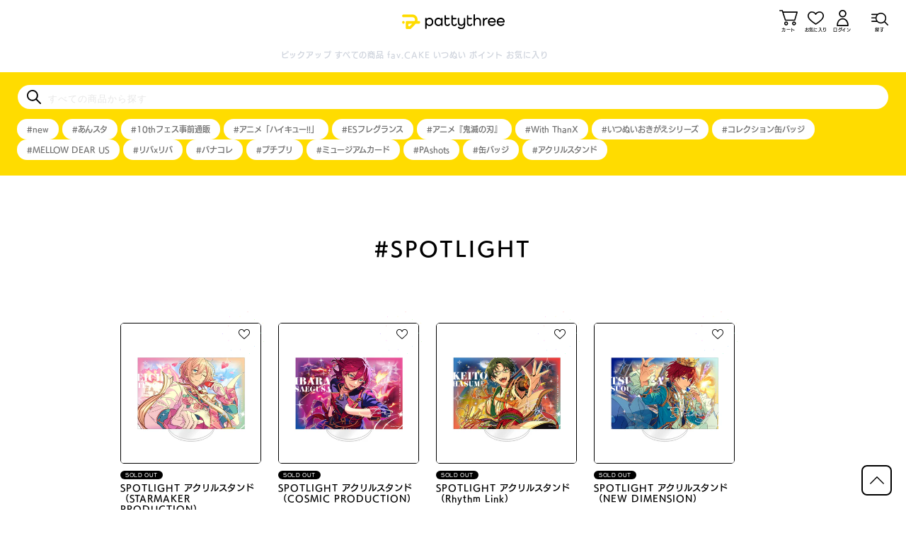

--- FILE ---
content_type: text/html; charset=utf-8
request_url: https://pattythree-shop-product.jp/collections/spotlight
body_size: 54113
content:
<!doctype html>
<html class="no-js" lang="ja">
  <head>
    <meta charset="utf-8">
    <meta http-equiv="X-UA-Compatible" content="IE=edge">
    <meta name="viewport" content="width=device-width,initial-scale=1">
    <meta name="theme-color" content="">
    <link rel="canonical" href="https://pattythree-shop-product.jp/collections/spotlight">
    <link rel="preconnect" href="https://cdn.shopify.com" crossorigin>
 


<link rel="icon" type="image/png" href="//pattythree-shop-product.jp/cdn/shop/files/PT3_favicon_180.png?crop=center&height=32&v=1691754516&width=32">


    <title>
      #SPOTLIGHT
 &ndash; pattythree公式通販サイト</title>

    

    

<meta property="og:site_name" content="pattythree公式通販サイト">
<meta property="og:url" content="https://pattythree-shop-product.jp/collections/spotlight">
<meta property="og:title" content="#SPOTLIGHT">
<meta property="og:type" content="website">
<meta property="og:description" content="pattythree公式通販サイト"><meta property="og:image" content="http://pattythree-shop-product.jp/cdn/shop/files/pattythree.jpg?v=1756969683">
  <meta property="og:image:secure_url" content="https://pattythree-shop-product.jp/cdn/shop/files/pattythree.jpg?v=1756969683">
  <meta property="og:image:width" content="1920">
  <meta property="og:image:height" content="1080"><meta name="twitter:card" content="summary_large_image">
<meta name="twitter:title" content="#SPOTLIGHT">
<meta name="twitter:description" content="pattythree公式通販サイト">

    <!-- Google Tag Manager -->
    <script>(function(w,d,s,l,i){w[l]=w[l]||[];w[l].push({'gtm.start':
    new Date().getTime(),event:'gtm.js'});var f=d.getElementsByTagName(s)[0],
    j=d.createElement(s),dl=l!='dataLayer'?'&l='+l:'';j.async=true;j.src=
    'https://www.googletagmanager.com/gtm.js?id='+i+dl;f.parentNode.insertBefore(j,f);
    })(window,document,'script','dataLayer','GTM-TDBMXHMM');</script>
    <!-- End Google Tag Manager -->
<script>  
document.addEventListener('DOMContentLoaded', function() {
    /*
    const jsURL = 'https://static.customerfields.com/releases/4.14.0/customer-fields.js';
    const cssURL = 'https://static.customerfields.com/releases/4.14.0/customer-fields.css';

    
    const currentURL = window.location.href;

    if (currentURL === 'https://pattythree-shop-product.jp/tools/customr/edit-account') {
    setTimeout(function() {
        
        var inputElement = document.querySelector("[data-cf-column-key='default_address.zip']");

        
        if(inputElement) {
            inputElement.value = inputElement.value.replace(/-/g, "");
        }
    }, 2000);



        
        const scriptTag = document.createElement('script');
        scriptTag.src = jsURL;
        document.body.appendChild(scriptTag);
        
        
        const linkTag = document.createElement('link');
        linkTag.rel = 'stylesheet';
        linkTag.href = cssURL;
        document.head.appendChild(linkTag);
    }
  */
});

</script>

    <script src="//pattythree-shop-product.jp/cdn/shop/t/3/assets/constants.js?v=95358004781563950421690186374" defer="defer"></script>
    <script src="//pattythree-shop-product.jp/cdn/shop/t/3/assets/pubsub.js?v=2921868252632587581690186374" defer="defer"></script>
    <script src="//pattythree-shop-product.jp/cdn/shop/t/3/assets/global.js?v=16751554507394763711727427627" defer="defer"></script>
    <script>
      (function(d) {
        var config = {
          kitId: 'kri3ydd',
          scriptTimeout: 3000,
          async: true
        },
        h=d.documentElement,t=setTimeout(function(){h.className=h.className.replace(/\bwf-loading\b/g,"")+" wf-inactive";},config.scriptTimeout),tk=d.createElement("script"),f=false,s=d.getElementsByTagName("script")[0],a;h.className+=" wf-loading";tk.src='https://use.typekit.net/'+config.kitId+'.js';tk.async=true;tk.onload=tk.onreadystatechange=function(){a=this.readyState;if(f||a&&a!="complete"&&a!="loaded")return;f=true;clearTimeout(t);try{Typekit.load(config)}catch(e){}};s.parentNode.insertBefore(tk,s)
      })(document);
    </script>
    <script>window.performance && window.performance.mark && window.performance.mark('shopify.content_for_header.start');</script><meta id="shopify-digital-wallet" name="shopify-digital-wallet" content="/77635158331/digital_wallets/dialog">
<meta name="shopify-checkout-api-token" content="c4d54edfc73a2cd7d5fff480c1cf8119">
<link rel="alternate" type="application/atom+xml" title="Feed" href="/collections/spotlight.atom" />
<link rel="alternate" type="application/json+oembed" href="https://pattythree-shop-product.jp/collections/spotlight.oembed">
<script async="async" src="/checkouts/internal/preloads.js?locale=ja-JP"></script>
<link rel="preconnect" href="https://shop.app" crossorigin="anonymous">
<script async="async" src="https://shop.app/checkouts/internal/preloads.js?locale=ja-JP&shop_id=77635158331" crossorigin="anonymous"></script>
<script id="shopify-features" type="application/json">{"accessToken":"c4d54edfc73a2cd7d5fff480c1cf8119","betas":["rich-media-storefront-analytics"],"domain":"pattythree-shop-product.jp","predictiveSearch":false,"shopId":77635158331,"locale":"ja"}</script>
<script>var Shopify = Shopify || {};
Shopify.shop = "pattethree.myshopify.com";
Shopify.locale = "ja";
Shopify.currency = {"active":"JPY","rate":"1.0"};
Shopify.country = "JP";
Shopify.theme = {"name":"pattythree\/main","id":155673362747,"schema_name":"Dawn","schema_version":"9.0.0","theme_store_id":null,"role":"main"};
Shopify.theme.handle = "null";
Shopify.theme.style = {"id":null,"handle":null};
Shopify.cdnHost = "pattythree-shop-product.jp/cdn";
Shopify.routes = Shopify.routes || {};
Shopify.routes.root = "/";</script>
<script type="module">!function(o){(o.Shopify=o.Shopify||{}).modules=!0}(window);</script>
<script>!function(o){function n(){var o=[];function n(){o.push(Array.prototype.slice.apply(arguments))}return n.q=o,n}var t=o.Shopify=o.Shopify||{};t.loadFeatures=n(),t.autoloadFeatures=n()}(window);</script>
<script>
  window.ShopifyPay = window.ShopifyPay || {};
  window.ShopifyPay.apiHost = "shop.app\/pay";
  window.ShopifyPay.redirectState = null;
</script>
<script id="shop-js-analytics" type="application/json">{"pageType":"collection"}</script>
<script defer="defer" async type="module" src="//pattythree-shop-product.jp/cdn/shopifycloud/shop-js/modules/v2/client.init-shop-cart-sync_wfiUfWnJ.ja.esm.js"></script>
<script defer="defer" async type="module" src="//pattythree-shop-product.jp/cdn/shopifycloud/shop-js/modules/v2/chunk.common_DrM02idD.esm.js"></script>
<script type="module">
  await import("//pattythree-shop-product.jp/cdn/shopifycloud/shop-js/modules/v2/client.init-shop-cart-sync_wfiUfWnJ.ja.esm.js");
await import("//pattythree-shop-product.jp/cdn/shopifycloud/shop-js/modules/v2/chunk.common_DrM02idD.esm.js");

  window.Shopify.SignInWithShop?.initShopCartSync?.({"fedCMEnabled":true,"windoidEnabled":true});

</script>
<script>
  window.Shopify = window.Shopify || {};
  if (!window.Shopify.featureAssets) window.Shopify.featureAssets = {};
  window.Shopify.featureAssets['shop-js'] = {"shop-cart-sync":["modules/v2/client.shop-cart-sync_Bdc5q1ys.ja.esm.js","modules/v2/chunk.common_DrM02idD.esm.js"],"shop-button":["modules/v2/client.shop-button_BEX-O3tp.ja.esm.js","modules/v2/chunk.common_DrM02idD.esm.js"],"init-shop-email-lookup-coordinator":["modules/v2/client.init-shop-email-lookup-coordinator_B6XFg_4Y.ja.esm.js","modules/v2/chunk.common_DrM02idD.esm.js"],"init-fed-cm":["modules/v2/client.init-fed-cm_Dbzc_oQM.ja.esm.js","modules/v2/chunk.common_DrM02idD.esm.js"],"init-windoid":["modules/v2/client.init-windoid_CqCKBZIe.ja.esm.js","modules/v2/chunk.common_DrM02idD.esm.js"],"shop-toast-manager":["modules/v2/client.shop-toast-manager_CAoUxxwn.ja.esm.js","modules/v2/chunk.common_DrM02idD.esm.js"],"shop-cash-offers":["modules/v2/client.shop-cash-offers_B3EKmzqN.ja.esm.js","modules/v2/chunk.common_DrM02idD.esm.js","modules/v2/chunk.modal_B8iLUuRR.esm.js"],"init-shop-cart-sync":["modules/v2/client.init-shop-cart-sync_wfiUfWnJ.ja.esm.js","modules/v2/chunk.common_DrM02idD.esm.js"],"avatar":["modules/v2/client.avatar_BTnouDA3.ja.esm.js"],"shop-login-button":["modules/v2/client.shop-login-button_CEV6VSbw.ja.esm.js","modules/v2/chunk.common_DrM02idD.esm.js","modules/v2/chunk.modal_B8iLUuRR.esm.js"],"pay-button":["modules/v2/client.pay-button_90sZjVUW.ja.esm.js","modules/v2/chunk.common_DrM02idD.esm.js"],"init-customer-accounts":["modules/v2/client.init-customer-accounts_XoosoaNH.ja.esm.js","modules/v2/client.shop-login-button_CEV6VSbw.ja.esm.js","modules/v2/chunk.common_DrM02idD.esm.js","modules/v2/chunk.modal_B8iLUuRR.esm.js"],"checkout-modal":["modules/v2/client.checkout-modal_Bxs5wXxR.ja.esm.js","modules/v2/chunk.common_DrM02idD.esm.js","modules/v2/chunk.modal_B8iLUuRR.esm.js"],"init-customer-accounts-sign-up":["modules/v2/client.init-customer-accounts-sign-up_DM3mClJE.ja.esm.js","modules/v2/client.shop-login-button_CEV6VSbw.ja.esm.js","modules/v2/chunk.common_DrM02idD.esm.js","modules/v2/chunk.modal_B8iLUuRR.esm.js"],"init-shop-for-new-customer-accounts":["modules/v2/client.init-shop-for-new-customer-accounts_BjiqYRK9.ja.esm.js","modules/v2/client.shop-login-button_CEV6VSbw.ja.esm.js","modules/v2/chunk.common_DrM02idD.esm.js","modules/v2/chunk.modal_B8iLUuRR.esm.js"],"shop-follow-button":["modules/v2/client.shop-follow-button_C4HyiCwc.ja.esm.js","modules/v2/chunk.common_DrM02idD.esm.js","modules/v2/chunk.modal_B8iLUuRR.esm.js"],"lead-capture":["modules/v2/client.lead-capture_BI4WEHnr.ja.esm.js","modules/v2/chunk.common_DrM02idD.esm.js","modules/v2/chunk.modal_B8iLUuRR.esm.js"],"shop-login":["modules/v2/client.shop-login_BSZSg4oi.ja.esm.js","modules/v2/chunk.common_DrM02idD.esm.js","modules/v2/chunk.modal_B8iLUuRR.esm.js"],"payment-terms":["modules/v2/client.payment-terms_BB9gQjiJ.ja.esm.js","modules/v2/chunk.common_DrM02idD.esm.js","modules/v2/chunk.modal_B8iLUuRR.esm.js"]};
</script>
<script>(function() {
  var isLoaded = false;
  function asyncLoad() {
    if (isLoaded) return;
    isLoaded = true;
    var urls = ["https:\/\/d2fk970j0emtue.cloudfront.net\/shop\/js\/free-gift-cart-upsell-pro.min.js?shop=pattethree.myshopify.com","https:\/\/sapp.multivariants.com\/gate\/out\/sys\/js\/init.js?shop=pattethree.myshopify.com","https:\/\/dokopoi-js.s3.ap-northeast-1.amazonaws.com\/dokopoi-cart_v2.js?shop=pattethree.myshopify.com","https:\/\/dokopoi-js.s3.ap-northeast-1.amazonaws.com\/dokopoi-customer_v2.js?shop=pattethree.myshopify.com","https:\/\/dokopoi-js.s3.ap-northeast-1.amazonaws.com\/dokopoi-pointhistory_v2.js?shop=pattethree.myshopify.com"];
    for (var i = 0; i < urls.length; i++) {
      var s = document.createElement('script');
      s.type = 'text/javascript';
      s.async = true;
      s.src = urls[i];
      var x = document.getElementsByTagName('script')[0];
      x.parentNode.insertBefore(s, x);
    }
  };
  if(window.attachEvent) {
    window.attachEvent('onload', asyncLoad);
  } else {
    window.addEventListener('load', asyncLoad, false);
  }
})();</script>
<script id="__st">var __st={"a":77635158331,"offset":32400,"reqid":"e57d173b-60da-44c5-af40-8481421d5717-1768095337","pageurl":"pattythree-shop-product.jp\/collections\/spotlight","u":"61c106a75f9a","p":"collection","rtyp":"collection","rid":471024959803};</script>
<script>window.ShopifyPaypalV4VisibilityTracking = true;</script>
<script id="captcha-bootstrap">!function(){'use strict';const t='contact',e='account',n='new_comment',o=[[t,t],['blogs',n],['comments',n],[t,'customer']],c=[[e,'customer_login'],[e,'guest_login'],[e,'recover_customer_password'],[e,'create_customer']],r=t=>t.map((([t,e])=>`form[action*='/${t}']:not([data-nocaptcha='true']) input[name='form_type'][value='${e}']`)).join(','),a=t=>()=>t?[...document.querySelectorAll(t)].map((t=>t.form)):[];function s(){const t=[...o],e=r(t);return a(e)}const i='password',u='form_key',d=['recaptcha-v3-token','g-recaptcha-response','h-captcha-response',i],f=()=>{try{return window.sessionStorage}catch{return}},m='__shopify_v',_=t=>t.elements[u];function p(t,e,n=!1){try{const o=window.sessionStorage,c=JSON.parse(o.getItem(e)),{data:r}=function(t){const{data:e,action:n}=t;return t[m]||n?{data:e,action:n}:{data:t,action:n}}(c);for(const[e,n]of Object.entries(r))t.elements[e]&&(t.elements[e].value=n);n&&o.removeItem(e)}catch(o){console.error('form repopulation failed',{error:o})}}const l='form_type',E='cptcha';function T(t){t.dataset[E]=!0}const w=window,h=w.document,L='Shopify',v='ce_forms',y='captcha';let A=!1;((t,e)=>{const n=(g='f06e6c50-85a8-45c8-87d0-21a2b65856fe',I='https://cdn.shopify.com/shopifycloud/storefront-forms-hcaptcha/ce_storefront_forms_captcha_hcaptcha.v1.5.2.iife.js',D={infoText:'hCaptchaによる保護',privacyText:'プライバシー',termsText:'利用規約'},(t,e,n)=>{const o=w[L][v],c=o.bindForm;if(c)return c(t,g,e,D).then(n);var r;o.q.push([[t,g,e,D],n]),r=I,A||(h.body.append(Object.assign(h.createElement('script'),{id:'captcha-provider',async:!0,src:r})),A=!0)});var g,I,D;w[L]=w[L]||{},w[L][v]=w[L][v]||{},w[L][v].q=[],w[L][y]=w[L][y]||{},w[L][y].protect=function(t,e){n(t,void 0,e),T(t)},Object.freeze(w[L][y]),function(t,e,n,w,h,L){const[v,y,A,g]=function(t,e,n){const i=e?o:[],u=t?c:[],d=[...i,...u],f=r(d),m=r(i),_=r(d.filter((([t,e])=>n.includes(e))));return[a(f),a(m),a(_),s()]}(w,h,L),I=t=>{const e=t.target;return e instanceof HTMLFormElement?e:e&&e.form},D=t=>v().includes(t);t.addEventListener('submit',(t=>{const e=I(t);if(!e)return;const n=D(e)&&!e.dataset.hcaptchaBound&&!e.dataset.recaptchaBound,o=_(e),c=g().includes(e)&&(!o||!o.value);(n||c)&&t.preventDefault(),c&&!n&&(function(t){try{if(!f())return;!function(t){const e=f();if(!e)return;const n=_(t);if(!n)return;const o=n.value;o&&e.removeItem(o)}(t);const e=Array.from(Array(32),(()=>Math.random().toString(36)[2])).join('');!function(t,e){_(t)||t.append(Object.assign(document.createElement('input'),{type:'hidden',name:u})),t.elements[u].value=e}(t,e),function(t,e){const n=f();if(!n)return;const o=[...t.querySelectorAll(`input[type='${i}']`)].map((({name:t})=>t)),c=[...d,...o],r={};for(const[a,s]of new FormData(t).entries())c.includes(a)||(r[a]=s);n.setItem(e,JSON.stringify({[m]:1,action:t.action,data:r}))}(t,e)}catch(e){console.error('failed to persist form',e)}}(e),e.submit())}));const S=(t,e)=>{t&&!t.dataset[E]&&(n(t,e.some((e=>e===t))),T(t))};for(const o of['focusin','change'])t.addEventListener(o,(t=>{const e=I(t);D(e)&&S(e,y())}));const B=e.get('form_key'),M=e.get(l),P=B&&M;t.addEventListener('DOMContentLoaded',(()=>{const t=y();if(P)for(const e of t)e.elements[l].value===M&&p(e,B);[...new Set([...A(),...v().filter((t=>'true'===t.dataset.shopifyCaptcha))])].forEach((e=>S(e,t)))}))}(h,new URLSearchParams(w.location.search),n,t,e,['guest_login'])})(!0,!0)}();</script>
<script integrity="sha256-4kQ18oKyAcykRKYeNunJcIwy7WH5gtpwJnB7kiuLZ1E=" data-source-attribution="shopify.loadfeatures" defer="defer" src="//pattythree-shop-product.jp/cdn/shopifycloud/storefront/assets/storefront/load_feature-a0a9edcb.js" crossorigin="anonymous"></script>
<script crossorigin="anonymous" defer="defer" src="//pattythree-shop-product.jp/cdn/shopifycloud/storefront/assets/shopify_pay/storefront-65b4c6d7.js?v=20250812"></script>
<script data-source-attribution="shopify.dynamic_checkout.dynamic.init">var Shopify=Shopify||{};Shopify.PaymentButton=Shopify.PaymentButton||{isStorefrontPortableWallets:!0,init:function(){window.Shopify.PaymentButton.init=function(){};var t=document.createElement("script");t.src="https://pattythree-shop-product.jp/cdn/shopifycloud/portable-wallets/latest/portable-wallets.ja.js",t.type="module",document.head.appendChild(t)}};
</script>
<script data-source-attribution="shopify.dynamic_checkout.buyer_consent">
  function portableWalletsHideBuyerConsent(e){var t=document.getElementById("shopify-buyer-consent"),n=document.getElementById("shopify-subscription-policy-button");t&&n&&(t.classList.add("hidden"),t.setAttribute("aria-hidden","true"),n.removeEventListener("click",e))}function portableWalletsShowBuyerConsent(e){var t=document.getElementById("shopify-buyer-consent"),n=document.getElementById("shopify-subscription-policy-button");t&&n&&(t.classList.remove("hidden"),t.removeAttribute("aria-hidden"),n.addEventListener("click",e))}window.Shopify?.PaymentButton&&(window.Shopify.PaymentButton.hideBuyerConsent=portableWalletsHideBuyerConsent,window.Shopify.PaymentButton.showBuyerConsent=portableWalletsShowBuyerConsent);
</script>
<script data-source-attribution="shopify.dynamic_checkout.cart.bootstrap">document.addEventListener("DOMContentLoaded",(function(){function t(){return document.querySelector("shopify-accelerated-checkout-cart, shopify-accelerated-checkout")}if(t())Shopify.PaymentButton.init();else{new MutationObserver((function(e,n){t()&&(Shopify.PaymentButton.init(),n.disconnect())})).observe(document.body,{childList:!0,subtree:!0})}}));
</script>
<link id="shopify-accelerated-checkout-styles" rel="stylesheet" media="screen" href="https://pattythree-shop-product.jp/cdn/shopifycloud/portable-wallets/latest/accelerated-checkout-backwards-compat.css" crossorigin="anonymous">
<style id="shopify-accelerated-checkout-cart">
        #shopify-buyer-consent {
  margin-top: 1em;
  display: inline-block;
  width: 100%;
}

#shopify-buyer-consent.hidden {
  display: none;
}

#shopify-subscription-policy-button {
  background: none;
  border: none;
  padding: 0;
  text-decoration: underline;
  font-size: inherit;
  cursor: pointer;
}

#shopify-subscription-policy-button::before {
  box-shadow: none;
}

      </style>
<script id="sections-script" data-sections="header,footer,footer-sticky-nav" defer="defer" src="//pattythree-shop-product.jp/cdn/shop/t/3/compiled_assets/scripts.js?3246"></script>
<script>window.performance && window.performance.mark && window.performance.mark('shopify.content_for_header.end');</script>


    <style data-shopify>
      
      
      
      
      

      :root {
        --font-body-family: "ヒラギノ角ゴ ProN W3", Hiragino Kaku Gothic ProN, Hiragino Sans,"游ゴシック Medium", "游ゴシック体", "Yu Gothic Medium", "Yu Gothic", YuGothic, "メイリオ", Meiryo, -apple-system, BlinkMacSystemFont, Segoe UI, Roboto, Ubuntu, Helvetica Neue, sans-serif, Apple Color Emoji, Segoe UI Emoji, Segoe UI Symbol;
        --font-body-style: normal;
        --font-body-weight: 400;
        --font-body-weight-bold: 700;

        --font-heading-family: -apple-system, BlinkMacSystemFont, Segoe UI, Roboto, Ubuntu, Helvetica Neue, sans-serif, Apple Color Emoji, Segoe UI Emoji, Segoe UI Symbol;
        --font-heading-style: normal;
        --font-heading-weight: 400;

        --font-body-scale: 1.0;
        --font-heading-scale: 1.0;

        --color-base-text: 0, 0, 0;
        --color-shadow: 0, 0, 0;
        --color-base-background-1: 255, 255, 255;
        --color-base-background-2: 243, 243, 243;
        --color-base-solid-button-labels: 255, 255, 255;
        --color-base-outline-button-labels: 0, 0, 0;
        --color-base-accent-1: 0, 0, 0;
        --color-base-accent-2: 51, 79, 180;
        --payment-terms-background-color: #ffffff;

        --gradient-base-background-1: #ffffff;
        --gradient-base-background-2: #f3f3f3;
        --gradient-base-accent-1: #000000;
        --gradient-base-accent-2: #334fb4;

        --media-padding: px;
        --media-border-opacity: 0.05;
        --media-border-width: 1px;
        --media-radius: 0px;
        --media-shadow-opacity: 0.0;
        --media-shadow-horizontal-offset: 0px;
        --media-shadow-vertical-offset: 4px;
        --media-shadow-blur-radius: 5px;
        --media-shadow-visible: 0;

        --page-width: 1040px;
        --page-width-margin: 0rem;

        --product-card-image-padding: 0.0rem;
        --product-card-corner-radius: 0.0rem;
        --product-card-text-alignment: left;
        --product-card-border-width: 0.0rem;
        --product-card-border-opacity: 0.1;
        --product-card-shadow-opacity: 0.0;
        --product-card-shadow-visible: 0;
        --product-card-shadow-horizontal-offset: 0.0rem;
        --product-card-shadow-vertical-offset: 0.4rem;
        --product-card-shadow-blur-radius: 0.5rem;

        --collection-card-image-padding: 0.6rem;
        --collection-card-corner-radius: 0.0rem;
        --collection-card-text-alignment: left;
        --collection-card-border-width: 0.0rem;
        --collection-card-border-opacity: 0.1;
        --collection-card-shadow-opacity: 0.0;
        --collection-card-shadow-visible: 0;
        --collection-card-shadow-horizontal-offset: 0.0rem;
        --collection-card-shadow-vertical-offset: 0.4rem;
        --collection-card-shadow-blur-radius: 0.5rem;

        --blog-card-image-padding: 0.0rem;
        --blog-card-corner-radius: 0.0rem;
        --blog-card-text-alignment: left;
        --blog-card-border-width: 0.0rem;
        --blog-card-border-opacity: 0.1;
        --blog-card-shadow-opacity: 0.0;
        --blog-card-shadow-visible: 0;
        --blog-card-shadow-horizontal-offset: 0.0rem;
        --blog-card-shadow-vertical-offset: 0.4rem;
        --blog-card-shadow-blur-radius: 0.5rem;

        --badge-corner-radius: 4.0rem;

        --popup-border-width: 1px;
        --popup-border-opacity: 0.1;
        --popup-corner-radius: 0px;
        --popup-shadow-opacity: 0.0;
        --popup-shadow-horizontal-offset: 0px;
        --popup-shadow-vertical-offset: 4px;
        --popup-shadow-blur-radius: 5px;

        --drawer-border-width: 1px;
        --drawer-border-opacity: 0.1;
        --drawer-shadow-opacity: 0.0;
        --drawer-shadow-horizontal-offset: 0px;
        --drawer-shadow-vertical-offset: 4px;
        --drawer-shadow-blur-radius: 5px;
        --icon-button-more: url(//pattythree-shop-product.jp/cdn/shop/t/3/assets/icon-arrow-circle.svg?v=141535232497444067241690186372);
        --icon-button-more-yellow: url(//pattythree-shop-product.jp/cdn/shop/t/3/assets/icon-arrow-circle-yellow.svg?v=77431253944682113581690186373);
        --spacing-sections-desktop: 0px;
        --spacing-sections-mobile: 0px;

        --grid-desktop-vertical-spacing: 16px;
        --grid-desktop-horizontal-spacing: 24px;
        --grid-mobile-vertical-spacing: 16px;
        --grid-mobile-horizontal-spacing: 24px;

        --text-boxes-border-opacity: 0.1;
        --text-boxes-border-width: 0px;
        --text-boxes-radius: 0px;
        --text-boxes-shadow-opacity: 0.0;
        --text-boxes-shadow-visible: 0;
        --text-boxes-shadow-horizontal-offset: 0px;
        --text-boxes-shadow-vertical-offset: 4px;
        --text-boxes-shadow-blur-radius: 5px;

        --buttons-radius: 0px;
        --buttons-radius-outset: 0px;
        --buttons-border-width: 1px;
        --buttons-border-opacity: 1.0;
        --buttons-shadow-opacity: 0.0;
        --buttons-shadow-visible: 0;
        --buttons-shadow-horizontal-offset: 0px;
        --buttons-shadow-vertical-offset: 4px;
        --buttons-shadow-blur-radius: 5px;
        --buttons-border-offset: 0px;

        --inputs-radius: 0px;
        --inputs-border-width: 1px;
        --inputs-border-opacity: 0.55;
        --inputs-shadow-opacity: 0.0;
        --inputs-shadow-horizontal-offset: 0px;
        --inputs-margin-offset: 0px;
        --inputs-shadow-vertical-offset: 4px;
        --inputs-shadow-blur-radius: 5px;
        --inputs-radius-outset: 0px;

        --variant-pills-radius: 40px;
        --variant-pills-border-width: 1px;
        --variant-pills-border-opacity: 0.55;
        --variant-pills-shadow-opacity: 0.0;
        --variant-pills-shadow-horizontal-offset: 0px;
        --variant-pills-shadow-vertical-offset: 4px;
        --variant-pills-shadow-blur-radius: 5px;
      }

      *,
      *::before,
      *::after {
        box-sizing: inherit;
      }

      html {
        box-sizing: border-box;
        font-size: calc(var(--font-body-scale) * 62.5%);
        height: 100%;
      }

      body {
        display: grid;
        grid-template-rows: auto auto 1fr auto;
        grid-template-columns: 100%;
        min-height: 100%;
        margin: 0;
        font-size: 1.5rem;
        letter-spacing: 0.06rem;
        line-height: calc(1 + 0.8 / var(--font-body-scale));
        font-family: var(--font-body-family);
        font-style: var(--font-body-style);
        font-weight: var(--font-body-weight);
      }

      @media screen and (min-width: 750px) {
        body {
          font-size: 1.6rem;
        }
      }
      .a_button--more:before { background-image: var(--icon-button-more); }
    </style>

    <link href="//pattythree-shop-product.jp/cdn/shop/t/3/assets/base.css?v=144687199630093731551756966971" rel="stylesheet" type="text/css" media="all" />
    <link href="https://cdnjs.cloudflare.com/ajax/libs/Swiper/11.0.5/swiper-bundle.min.css" rel="stylesheet" type="text/css" media="all" /><link href="//pattythree-shop-product.jp/cdn/shop/t/3/assets/style.css?v=12159923920946470101761198647" rel="stylesheet" type="text/css" media="all" />

    <script>document.documentElement.className = document.documentElement.className.replace('no-js', 'js');
    if (Shopify.designMode) {
      document.documentElement.classList.add('shopify-design-mode');
    }
    </script>
    <script src="https://cdnjs.cloudflare.com/ajax/libs/Swiper/11.0.5/swiper-bundle.min.js" type="text/javascript"></script>
  <script type="text/javascript">if(typeof window.hulkappsWishlist === 'undefined') {
        window.hulkappsWishlist = {};
        }
        window.hulkappsWishlist.baseURL = '/apps/advanced-wishlist/api';
        window.hulkappsWishlist.hasAppBlockSupport = '1';
        </script>




  




 


<!-- BEGIN app block: shopify://apps/minmaxify-order-limits/blocks/app-embed-block/3acfba32-89f3-4377-ae20-cbb9abc48475 --><script type="text/javascript" src="https://limits.minmaxify.com/pattethree.myshopify.com?v=139b&r=20260109103104"></script>

<!-- END app block --><!-- BEGIN app block: shopify://apps/advanced-wishlist/blocks/app/330d9272-08ea-4193-b3e0-475a69fa65fa --><!-- BEGIN app snippet: variables --><script type="text/javascript">
    if(typeof window.hulkappsWishlist === 'undefined') {
        window.hulkappsWishlist = {};
    }
    window.hulkappsWishlist.customerID = null;
    window.hulkappsWishlist.customerName = null;
    window.hulkappsWishlist.domain = "pattethree.myshopify.com";
    window.hulkappsWishlist.productJSON = null;
    window.hulkappsWishlist.selectedVariant = null;
    window.hulkappsWishlist.buttonStyleSettings = {"theme_color":"#000000","button_icon_type":"default_icon","empty_set_custom_icon":"https:\/\/hulkapps-wishlist.nyc3.digitaloceanspaces.com\/custom_icon\/empty_set\/192838_heart.png","filled_set_custom_icon":"192847_heart-on.png","button_style":"style_1","button_font_size":16,"button_font_weight":500,"button_border":0,"button_border_radius":0,"button_background_color":"#5c6ac4","button_text_color":"#FFFFFF","button_border_color":"#333","hover_button_background_color":"#5c6ac4","hover_button_text_color":"#FFFFFF","hover_button_border_color":"#333","position":"auto_inject","view":"grid","button_top_bottom_vertical_space":9,"button_left_right_vertical_space":16,"share_button":"hide","facebook":true,"pinterest":true,"twitter":true,"email":true,"set_icon":"set_1","modal_title":"Or Share Via","wl_floating_button":false,"floating_button_background_color":"#5c6ac4","floating_button_text_color":"#FFFFFF","floating_button_position":"bottom_right","floating_button_type":"icon","floating_button_font_size":14,"floating_button_font_weight":500,"floating_button_top_bottom_vertical_space":10,"floating_button_left_right_vertical_space":10,"hover_floating_button_background_color":"#5c6ac4","hover_floating_button_text_color":"#FFFFFF","hide_floating_button_mobile_version":false,"display_my_wishlist_as":"redirect","floating_my_wishlist_text":"My wishlist","floating_explore_more_products_button_text":"Explore more products","floating_close_button_text":"Close","show_icon_animation":true,"header_type":"header_menu","header_icon_position":"manual_header_icon","header_icon_selector":"a[href='\/cart']","header_icon_color":"#000","header_icon_size":16,"header_icon_weight":500,"icon_type":"outline","icon_size":16,"icon_fill_color":"#ffffff","icon_border_color":"#ffffff","icon_hover_color":"#5c6ac4","icon_background_type":"icon_no_background","icon_background_color":"#cccccc","selected_icon_fill_color":"#5c6ac4","selected_icon_border_color":"#5c6ac4","custom_wishlist_icon":true,"custom_wishlist_icon_right":true,"collection_icon_type":"outline","collection_icon_size":16,"collection_icon_fill_color":"#000000","collection_icon_border_color":"#070707","collection_icon_hover_color":"#000000","collection_icon_background_type":"icon_no_background","collection_icon_background_color":"#cccccc","collection_selected_icon_fill_color":"#F84B29","collection_selected_icon_border_color":"#000000","collection_count_layout":"beside_count","customize_product_icon":false,"customize_collection_icon":true,"collection_count_background_color":"#5c6ac4","collection_count_color":"#ffffff","individual_save_items_text_color":"#000000","individual_save_items_font_size":16,"individual_save_items_font_thickness":500,"save_for_later_type":"individual_button","global_button_bg_color":"#5c6ac4","global_button_text_color":"#ffffff","global_button_border_color":"#5c6ac4","global_button_border_width":0,"global_button_font_size":16,"global_button_font_thickness":500,"global_button_border_radius":0,"global_button_horizontal_space":7,"global_button_vertical_space":10,"empty_set_custom_icon_text":"192140_heart.png","filled_set_custom_icon_text":"192147_heart-on.png","product_share_button":false,"share_email":true,"save_for_later_status":false,"individual_button_position":"individual_button_automatic","save_for_later_selector":"#main-cart-items .cart-item__name","save_for_later_selector_cart_drawer":"#CartDrawer-CartItems .cart-item__name","individual_save_items_text_hover_color":"#000000","global_button_position":"global_button_automatic","save_all_for_later_selector":"[name='\/checkout']","global_button_bg_hover_color":"#5c6ac4","global_button_text_hover_color":"#ffffff"};
    window.hulkappsWishlist.generalSettings = {"frontend_enabled":true,"facebook_pixel_code":null,"google_conversion_tracking_code":null,"is_guest_enabled":false,"delete_on_move_to_wishlist":false,"public_wishlist_count":"hide","product_compact_numbers":false,"product_page_tooltip":true,"tooltip_message":"This item has been wishlisted","tooltip_time_message":"time(s)","collection_wishlist_count":"hide","collection_compact_numbers":false,"display_zero_counter":false,"wishlist_header_count":"hide","can_share_wishlist":false,"has_multiple_wishlist":false,"can_subscribe_wishlist":false,"css_style":".wishlist-card .wishlist-status button{display:none;}\n.bulk_action li:nth-child(2) {\n  display: none !important;\n}","stay_WL_page_after_add_cart":true,"is_my_wishlist_custom_title":false,"my_wishlist_custom_title":"My Wishlist","app_proxy_prefix":"apps","app_proxy_path":"advanced-wishlist","account_page_link":true,"button_layout":"simple_button","wl_account_page_link":true,"product_click_option":"redirect_shoppers","header_count_background_color":"#5C6AC4","header_count_color":"#FFFFFF","per_page":"12","wishlist_view":"both","price_color":"#3d4246","date_color":"#69727b","price_font_size":14,"header_font_size":26,"pd_name_font_size":14,"login_message_font_size":26,"date_format":"d F Y","customer_consent":false,"show_variant_picker":false,"save_for_later_status":false,"delete_old_wishlist":false,"delete_wishlist_after_days":7,"remove_share_wl_items":false,"zapier_integration":false,"total_wishlist_count":false,"shopify_flow_integration":true,"custom_js":"let MainContent = document.getElementById('MainContent');\nconst headingtitle = '\u003cdiv class=\"collection-hero__inner page-width\"\u003e'\n+ '\u003cdiv class=\"collection-hero__text-wrapper\"\u003e'\n+ '\u003ch1 class=\"l_section__header__title title\"\u003e'\n+ '\u003cspan class=\"l_section__header__title__en\"\u003eFAVORITE\u003c\/span\u003e'\n+ '\u003cspan class=\"l_section__header__title__text\"\u003eお気に入り\u003c\/span\u003e'\n+ '\u003c\/h1\u003e\u003c\/div\u003e\u003c\/div\u003e';\nconsole.log(location.pathname);\nif(location.pathname == '\/apps\/advanced-wishlist'){\nMainContent.insertAdjacentHTML('afterbegin', headingtitle);\n}","popup_delay":"5","theme_publish_notification":true,"bulk_action_enabled":true,"custom_title_position":false,"title_position":"left","pagination_type":"pagination","wishlist_notifications":true,"empty_wishlist_button_link":"\/checkout","is_empty_wishlist_button_link":false,"klaviyo":{"status":false,"public_key":null,"private_key":null,"out_of_stock":false},"load_more":{"background":"#5c6ac4","color":"#ffffff","size":"16","border_color":"#2e3561"},"help_button":{"status":false,"content":"\u003ch3 style=\"text-align: center\"\u003eWishlist management page\u003c\/h3\u003e\u003cul\u003e\u003cli\u003eThis page allows you to manage and add wishlist items directly to the cart.\u003c\/li\u003e\u003cli\u003eShare your public wishlist on social media, through links, and via custom email.\u003c\/li\u003e\u003cli\u003eYou can subscribe to get update about your wishlist items.\u003c\/li\u003e\u003c\/ul\u003e"},"recommend":{"status":false,"type":"newest","collection_id":null,"product_ids":[],"products":[],"quick_add":false,"show_navigation":true,"per_slide":"4","detail_box_color":"white","hover_button_color":"#4c4749","heading_color":"black","arrow_color":"black","product_text_color":"black"},"google_sheet_integration":false,"wishlist_products_google_sheet_key":null,"save_later_items_google_sheet_key":null,"monthly_analysis":false,"is_exclude_enabled":false,"show_quantity":false,"low_stock_offer":false,"price_drop_offer":false,"mailchimp":{"status":false,"api_key":null,"admin_url":null,"audience_id":null,"email":null},"omnisend":{"status":false,"api_key":null},"shopify_pos":false,"guest_wishlist_share":true,"sorting":false,"po_integration":false,"export_frequently":false,"export_frequency":null,"export_frequency_email":null};
    window.hulkappsWishlist.languageSettings = {"button_text":"お気に入りに追加する","tooltip_text":"This item has been wishlisted (X) items","success_button_text":"お気に入りに追加しました","save_button_text":"保存する","create_wishlist_button":"保存する","heading_text":"お気に入り","unsubscribe_button":"閉じる","unsubscribe_title":"あなたは既に登録解除されています。","unsubscribe_content":"このストアからお気に入りに関するメールは受信されなくなります。","wishlist":{"placeholder":"新規お気に入り","choose":"お気に入りを選択","create":"新しいウィッシュリストを作成する","my":"お気に入り"},"success_message":{"wishlist_create":"お気に入りが作成されました。","wishlist_update":"お気に入りが更新されました。","wishlist_move":"\u003ca href=\"\/cart\"\u003eカート\u003c\/a\u003eに追加しました。","subscribe":"お気に入りへの登録が完了しました。","without_login":"会員限定の機能となります。","for_login_users":"\u003ca href=\"\/apps\/advanced-wishlist\"\u003eお気に入り\u003c\/a\u003eに追加されました","for_update_login_users":"お気に入り内の商品が更新されました。\u003ca href='\/apps\/advanced-wishlist'\u003eウィッシュリスト\u003c\/a\u003eをご覧ください。","for_guest_login_disabled":"この商品をお気に入りに追加するには、\u003ca href=\"\/account\"\u003eログイン\u003c\/a\u003eしてください。","for_wishlist_removed":"お気に入りから削除しました。","for_item_removed":"お気に入りから削除しました。","without_login_latest":"{Product} has been temporarily added to your wishlist, please \u003ca href=\"\/account\"\u003elogin\u003c\/a\u003e to save it permanently.","for_login_users_latest":"{Product} has been successfully added to your wishlist, view \u003ca href='\/apps\/advanced-wishlist'\u003eMy Wishlist\u003c\/a\u003e.","for_update_login_users_latest":"{Product} has been successfully updated in your wishlist, view \u003ca href='\/apps\/advanced-wishlist'\u003eMy Wishlist\u003c\/a\u003e.","for_multiple_item_removed":"{Count} つのアイテムがウィッシュリストから削除されました。","item_move_to_cart":"商品がカートに追加されました。","variant_changed":"バリエーションが変更されました。","variant_changed_latest":"{Product} variant has been successfully changed!","quantity_changed":"商品数が変更されました。","quantity_changed_latest":"{Product} quantity has been successfully changed!"},"shared_email":{"title":"Emailでウィッシュリストを共有","send_button":"送る","subject":"{shopper_name}さんがウィッシュリストを共有しました。","body":"Hey there! Check out My Wishlist:","name":"送信者名*","email":"宛先*","subject_label":"タイトル*","body_label":"メッセージ*"},"action_button":{"share":"共有する","subscribe":"登録する","subscribed":"登録済み","my_account":"アカウント","account_page":"ウィッシュリスト","quick_add":"追加する","email":"Email","help_text":"詳しく知る","save_button_text":"保存","load_more":"もっと読み込む"},"no_data_found":"No data found!","placeholder_searchbox":"商品を探す","placeholder__wishlistsearchbox":"ウィッシュリストから検索","date_label":"登録日：","button":{"move_to_cart":"カートへ追加する","after_move_to_cart":"商品がカートに追加されました","delete":"削除","out_of_stock":"売り切れ","save_for_later":"あとで保存","save_all_for_later":"全てをあとで保存","save_all_for_later_excluded_products":"{product-title}を除く全ての商品がウィッシュリストに追加されました。","log_in":"ログイン","add_product":"ショップに戻る","previous":"前へ","next":"次へ","delete_yes":"はい","delete_no":"いいえ"},"subscribe":{"input_field_text":"メールアドレスを入力してください","input_field":"商品詳細を見る","button_text":"登録"},"title":{"empty_wishlist":"商品をお気に入りに追加してください。","login":"お気に入り機能は会員登録のうえ、ログインをした状態でご利用ください","guest_wishlist_title":"ウィッシュリスト","new_wishlist_text":"新しいウィッシュリストを作成","delete_wishlist_text":"本当にこのお気に入りを削除しますか？","delete_bulk_product_text":"選択した商品を削除しますか？","delete_product_text":"この商品を削除しますか？","move_bulk_wishlist_text":"選択した商品をカートに移動いますか？","move_wishlist_text":"この商品をカートに移動しますか？","select_all_text":"すべて選択","move_to_cart_text":"カートへ追加する","delete_text":"削除","featured_product":"あなたへのおすすめ"},"popup":{"title":"登録してウィッシュリストに関する通知を受け取ります。","subscribe_message":"売り切れや値下げなどを通知します。"},"error_message":{"product_detail":"商品の詳細が見つかりません。","product_variant_detail":"製品バリエーションの詳細が見つかりません。","wishlist":"お気に入りが見つかりません。","wishlist_already_use":"お気に入りはすでに登録されています。","can_subscribe_wishlist":"お気に入りに登録できません。","max_wishlist_limit":"お気に入りに登録できません。","subscribe_empty_email":"メールアドレスを入力してください。","subscribe_invalid_email":"有効なメールアドレスを入力してください。"},"latest_notification_box":false};
</script>
<!-- END app snippet -->
<!-- BEGIN app snippet: global --><link href="//cdn.shopify.com/extensions/019b929d-e2af-7d1b-91b2-d8de00f7574f/app-extension-283/assets/hulkapps-wishlist-styles.css" rel="stylesheet" type="text/css" media="all" />
<script src="https://cdn.shopify.com/extensions/019b929d-e2af-7d1b-91b2-d8de00f7574f/app-extension-283/assets/hulkapps-wishlist-global.js" async></script>
<script src="https://cdn.shopify.com/extensions/019b929d-e2af-7d1b-91b2-d8de00f7574f/app-extension-283/assets/hulkapps-wishlist-modals.js" async></script>





<!-- END app snippet -->


<!-- END app block --><!-- BEGIN app block: shopify://apps/helium-customer-fields/blocks/app-embed/bab58598-3e6a-4377-aaaa-97189b15f131 -->







































<script>
  if ('CF' in window) {
    window.CF.appEmbedEnabled = true;
  } else {
    window.CF = {
      appEmbedEnabled: true,
    };
  }

  window.CF.editAccountFormId = "9Yt6Qx";
  window.CF.registrationFormId = "kntAkA";
</script>

<!-- BEGIN app snippet: patch-registration-links -->







































<script>
  function patchRegistrationLinks() {
    const PATCHABLE_LINKS_SELECTOR = 'a[href*="/account/register"]';

    const search = new URLSearchParams(window.location.search);
    const checkoutUrl = search.get('checkout_url');
    const returnUrl = search.get('return_url');

    const redirectUrl = checkoutUrl || returnUrl;
    if (!redirectUrl) return;

    const registrationLinks = Array.from(document.querySelectorAll(PATCHABLE_LINKS_SELECTOR));
    registrationLinks.forEach(link => {
      const url = new URL(link.href);

      url.searchParams.set('return_url', redirectUrl);

      link.href = url.href;
    });
  }

  if (['complete', 'interactive', 'loaded'].includes(document.readyState)) {
    patchRegistrationLinks();
  } else {
    document.addEventListener('DOMContentLoaded', () => patchRegistrationLinks());
  }
</script><!-- END app snippet -->
<!-- BEGIN app snippet: patch-login-grecaptcha-conflict -->







































<script>
  // Fixes a problem where both grecaptcha and hcaptcha response fields are included in the /account/login form submission
  // resulting in a 404 on the /challenge page.
  // This is caused by our triggerShopifyRecaptchaLoad function in initialize-forms.liquid.ejs
  // The fix itself just removes the unnecessary g-recaptcha-response input

  function patchLoginGrecaptchaConflict() {
    Array.from(document.querySelectorAll('form')).forEach(form => {
      form.addEventListener('submit', e => {
        const grecaptchaResponse = form.querySelector('[name="g-recaptcha-response"]');
        const hcaptchaResponse = form.querySelector('[name="h-captcha-response"]');

        if (grecaptchaResponse && hcaptchaResponse) {
          // Can't use both. Only keep hcaptcha response field.
          grecaptchaResponse.parentElement.removeChild(grecaptchaResponse);
        }
      })
    })
  }

  if (['complete', 'interactive', 'loaded'].includes(document.readyState)) {
    patchLoginGrecaptchaConflict();
  } else {
    document.addEventListener('DOMContentLoaded', () => patchLoginGrecaptchaConflict());
  }
</script><!-- END app snippet -->
<!-- BEGIN app snippet: embed-data -->


























































<script>
  window.CF.version = "5.1.2";
  window.CF.environment = 
  {
  
  "domain": "pattethree.myshopify.com",
  "servicesToken": "1768095337:d395709a5c734e0bfe6505381a3b068c7e42555b9d1ad40933d396d79947efd4",
  "baseApiUrl": "https:\/\/app.customerfields.com",
  "captchaSiteKey": "6Ld_TiAnAAAAAKMMhO1_VKis0_pVlfU2QAG1GLKK",
  "captchaEnabled": true,
  "proxyPath": "\/tools\/customr",
  "countries": [{"name":"Afghanistan","code":"AF"},{"name":"Åland Islands","code":"AX"},{"name":"Albania","code":"AL"},{"name":"Algeria","code":"DZ"},{"name":"Andorra","code":"AD"},{"name":"Angola","code":"AO"},{"name":"Anguilla","code":"AI"},{"name":"Antigua \u0026 Barbuda","code":"AG"},{"name":"Argentina","code":"AR","provinces":[{"name":"Buenos Aires Province","code":"B"},{"name":"Catamarca","code":"K"},{"name":"Chaco","code":"H"},{"name":"Chubut","code":"U"},{"name":"Buenos Aires (Autonomous City)","code":"C"},{"name":"Córdoba","code":"X"},{"name":"Corrientes","code":"W"},{"name":"Entre Ríos","code":"E"},{"name":"Formosa","code":"P"},{"name":"Jujuy","code":"Y"},{"name":"La Pampa","code":"L"},{"name":"La Rioja","code":"F"},{"name":"Mendoza","code":"M"},{"name":"Misiones","code":"N"},{"name":"Neuquén","code":"Q"},{"name":"Río Negro","code":"R"},{"name":"Salta","code":"A"},{"name":"San Juan","code":"J"},{"name":"San Luis","code":"D"},{"name":"Santa Cruz","code":"Z"},{"name":"Santa Fe","code":"S"},{"name":"Santiago del Estero","code":"G"},{"name":"Tierra del Fuego","code":"V"},{"name":"Tucumán","code":"T"}]},{"name":"Armenia","code":"AM"},{"name":"Aruba","code":"AW"},{"name":"Ascension Island","code":"AC"},{"name":"Australia","code":"AU","provinces":[{"name":"Australian Capital Territory","code":"ACT"},{"name":"New South Wales","code":"NSW"},{"name":"Northern Territory","code":"NT"},{"name":"Queensland","code":"QLD"},{"name":"South Australia","code":"SA"},{"name":"Tasmania","code":"TAS"},{"name":"Victoria","code":"VIC"},{"name":"Western Australia","code":"WA"}]},{"name":"Austria","code":"AT"},{"name":"Azerbaijan","code":"AZ"},{"name":"Bahamas","code":"BS"},{"name":"Bahrain","code":"BH"},{"name":"Bangladesh","code":"BD"},{"name":"Barbados","code":"BB"},{"name":"Belarus","code":"BY"},{"name":"Belgium","code":"BE"},{"name":"Belize","code":"BZ"},{"name":"Benin","code":"BJ"},{"name":"Bermuda","code":"BM"},{"name":"Bhutan","code":"BT"},{"name":"Bolivia","code":"BO"},{"name":"Bosnia \u0026 Herzegovina","code":"BA"},{"name":"Botswana","code":"BW"},{"name":"Brazil","code":"BR","provinces":[{"name":"Acre","code":"AC"},{"name":"Alagoas","code":"AL"},{"name":"Amapá","code":"AP"},{"name":"Amazonas","code":"AM"},{"name":"Bahia","code":"BA"},{"name":"Ceará","code":"CE"},{"name":"Federal District","code":"DF"},{"name":"Espírito Santo","code":"ES"},{"name":"Goiás","code":"GO"},{"name":"Maranhão","code":"MA"},{"name":"Mato Grosso","code":"MT"},{"name":"Mato Grosso do Sul","code":"MS"},{"name":"Minas Gerais","code":"MG"},{"name":"Pará","code":"PA"},{"name":"Paraíba","code":"PB"},{"name":"Paraná","code":"PR"},{"name":"Pernambuco","code":"PE"},{"name":"Piauí","code":"PI"},{"name":"Rio Grande do Norte","code":"RN"},{"name":"Rio Grande do Sul","code":"RS"},{"name":"Rio de Janeiro","code":"RJ"},{"name":"Rondônia","code":"RO"},{"name":"Roraima","code":"RR"},{"name":"Santa Catarina","code":"SC"},{"name":"São Paulo","code":"SP"},{"name":"Sergipe","code":"SE"},{"name":"Tocantins","code":"TO"}]},{"name":"British Indian Ocean Territory","code":"IO"},{"name":"British Virgin Islands","code":"VG"},{"name":"Brunei","code":"BN"},{"name":"Bulgaria","code":"BG"},{"name":"Burkina Faso","code":"BF"},{"name":"Burundi","code":"BI"},{"name":"Cambodia","code":"KH"},{"name":"Cameroon","code":"CM"},{"name":"Canada","code":"CA","provinces":[{"name":"Alberta","code":"AB"},{"name":"British Columbia","code":"BC"},{"name":"Manitoba","code":"MB"},{"name":"New Brunswick","code":"NB"},{"name":"Newfoundland and Labrador","code":"NL"},{"name":"Northwest Territories","code":"NT"},{"name":"Nova Scotia","code":"NS"},{"name":"Nunavut","code":"NU"},{"name":"Ontario","code":"ON"},{"name":"Prince Edward Island","code":"PE"},{"name":"Quebec","code":"QC"},{"name":"Saskatchewan","code":"SK"},{"name":"Yukon","code":"YT"}]},{"name":"Cape Verde","code":"CV"},{"name":"Caribbean Netherlands","code":"BQ"},{"name":"Cayman Islands","code":"KY"},{"name":"Central African Republic","code":"CF"},{"name":"Chad","code":"TD"},{"name":"Chile","code":"CL","provinces":[{"name":"Arica y Parinacota","code":"AP"},{"name":"Tarapacá","code":"TA"},{"name":"Antofagasta","code":"AN"},{"name":"Atacama","code":"AT"},{"name":"Coquimbo","code":"CO"},{"name":"Valparaíso","code":"VS"},{"name":"Santiago Metropolitan","code":"RM"},{"name":"Libertador General Bernardo O’Higgins","code":"LI"},{"name":"Maule","code":"ML"},{"name":"Ñuble","code":"NB"},{"name":"Bío Bío","code":"BI"},{"name":"Araucanía","code":"AR"},{"name":"Los Ríos","code":"LR"},{"name":"Los Lagos","code":"LL"},{"name":"Aysén","code":"AI"},{"name":"Magallanes Region","code":"MA"}]},{"name":"China","code":"CN","provinces":[{"name":"Anhui","code":"AH"},{"name":"Beijing","code":"BJ"},{"name":"Chongqing","code":"CQ"},{"name":"Fujian","code":"FJ"},{"name":"Gansu","code":"GS"},{"name":"Guangdong","code":"GD"},{"name":"Guangxi","code":"GX"},{"name":"Guizhou","code":"GZ"},{"name":"Hainan","code":"HI"},{"name":"Hebei","code":"HE"},{"name":"Heilongjiang","code":"HL"},{"name":"Henan","code":"HA"},{"name":"Hubei","code":"HB"},{"name":"Hunan","code":"HN"},{"name":"Inner Mongolia","code":"NM"},{"name":"Jiangsu","code":"JS"},{"name":"Jiangxi","code":"JX"},{"name":"Jilin","code":"JL"},{"name":"Liaoning","code":"LN"},{"name":"Ningxia","code":"NX"},{"name":"Qinghai","code":"QH"},{"name":"Shaanxi","code":"SN"},{"name":"Shandong","code":"SD"},{"name":"Shanghai","code":"SH"},{"name":"Shanxi","code":"SX"},{"name":"Sichuan","code":"SC"},{"name":"Tianjin","code":"TJ"},{"name":"Xinjiang","code":"XJ"},{"name":"Tibet","code":"YZ"},{"name":"Yunnan","code":"YN"},{"name":"Zhejiang","code":"ZJ"}]},{"name":"Christmas Island","code":"CX"},{"name":"Cocos (Keeling) Islands","code":"CC"},{"name":"Colombia","code":"CO","provinces":[{"name":"Capital District","code":"DC"},{"name":"Amazonas","code":"AMA"},{"name":"Antioquia","code":"ANT"},{"name":"Arauca","code":"ARA"},{"name":"Atlántico","code":"ATL"},{"name":"Bolívar","code":"BOL"},{"name":"Boyacá","code":"BOY"},{"name":"Caldas","code":"CAL"},{"name":"Caquetá","code":"CAQ"},{"name":"Casanare","code":"CAS"},{"name":"Cauca","code":"CAU"},{"name":"Cesar","code":"CES"},{"name":"Chocó","code":"CHO"},{"name":"Córdoba","code":"COR"},{"name":"Cundinamarca","code":"CUN"},{"name":"Guainía","code":"GUA"},{"name":"Guaviare","code":"GUV"},{"name":"Huila","code":"HUI"},{"name":"La Guajira","code":"LAG"},{"name":"Magdalena","code":"MAG"},{"name":"Meta","code":"MET"},{"name":"Nariño","code":"NAR"},{"name":"Norte de Santander","code":"NSA"},{"name":"Putumayo","code":"PUT"},{"name":"Quindío","code":"QUI"},{"name":"Risaralda","code":"RIS"},{"name":"San Andrés \u0026 Providencia","code":"SAP"},{"name":"Santander","code":"SAN"},{"name":"Sucre","code":"SUC"},{"name":"Tolima","code":"TOL"},{"name":"Valle del Cauca","code":"VAC"},{"name":"Vaupés","code":"VAU"},{"name":"Vichada","code":"VID"}]},{"name":"Comoros","code":"KM"},{"name":"Congo - Brazzaville","code":"CG"},{"name":"Congo - Kinshasa","code":"CD"},{"name":"Cook Islands","code":"CK"},{"name":"Costa Rica","code":"CR","provinces":[{"name":"Alajuela","code":"CR-A"},{"name":"Cartago","code":"CR-C"},{"name":"Guanacaste","code":"CR-G"},{"name":"Heredia","code":"CR-H"},{"name":"Limón","code":"CR-L"},{"name":"Puntarenas","code":"CR-P"},{"name":"San José","code":"CR-SJ"}]},{"name":"Croatia","code":"HR"},{"name":"Curaçao","code":"CW"},{"name":"Cyprus","code":"CY"},{"name":"Czechia","code":"CZ"},{"name":"Côte d’Ivoire","code":"CI"},{"name":"Denmark","code":"DK"},{"name":"Djibouti","code":"DJ"},{"name":"Dominica","code":"DM"},{"name":"Dominican Republic","code":"DO"},{"name":"Ecuador","code":"EC"},{"name":"Egypt","code":"EG","provinces":[{"name":"6th of October","code":"SU"},{"name":"Al Sharqia","code":"SHR"},{"name":"Alexandria","code":"ALX"},{"name":"Aswan","code":"ASN"},{"name":"Asyut","code":"AST"},{"name":"Beheira","code":"BH"},{"name":"Beni Suef","code":"BNS"},{"name":"Cairo","code":"C"},{"name":"Dakahlia","code":"DK"},{"name":"Damietta","code":"DT"},{"name":"Faiyum","code":"FYM"},{"name":"Gharbia","code":"GH"},{"name":"Giza","code":"GZ"},{"name":"Helwan","code":"HU"},{"name":"Ismailia","code":"IS"},{"name":"Kafr el-Sheikh","code":"KFS"},{"name":"Luxor","code":"LX"},{"name":"Matrouh","code":"MT"},{"name":"Minya","code":"MN"},{"name":"Monufia","code":"MNF"},{"name":"New Valley","code":"WAD"},{"name":"North Sinai","code":"SIN"},{"name":"Port Said","code":"PTS"},{"name":"Qalyubia","code":"KB"},{"name":"Qena","code":"KN"},{"name":"Red Sea","code":"BA"},{"name":"Sohag","code":"SHG"},{"name":"South Sinai","code":"JS"},{"name":"Suez","code":"SUZ"}]},{"name":"El Salvador","code":"SV","provinces":[{"name":"Ahuachapán","code":"SV-AH"},{"name":"Cabañas","code":"SV-CA"},{"name":"Chalatenango","code":"SV-CH"},{"name":"Cuscatlán","code":"SV-CU"},{"name":"La Libertad","code":"SV-LI"},{"name":"La Paz","code":"SV-PA"},{"name":"La Unión","code":"SV-UN"},{"name":"Morazán","code":"SV-MO"},{"name":"San Miguel","code":"SV-SM"},{"name":"San Salvador","code":"SV-SS"},{"name":"San Vicente","code":"SV-SV"},{"name":"Santa Ana","code":"SV-SA"},{"name":"Sonsonate","code":"SV-SO"},{"name":"Usulután","code":"SV-US"}]},{"name":"Equatorial Guinea","code":"GQ"},{"name":"Eritrea","code":"ER"},{"name":"Estonia","code":"EE"},{"name":"Eswatini","code":"SZ"},{"name":"Ethiopia","code":"ET"},{"name":"Falkland Islands","code":"FK"},{"name":"Faroe Islands","code":"FO"},{"name":"Fiji","code":"FJ"},{"name":"Finland","code":"FI"},{"name":"France","code":"FR"},{"name":"French Guiana","code":"GF"},{"name":"French Polynesia","code":"PF"},{"name":"French Southern Territories","code":"TF"},{"name":"Gabon","code":"GA"},{"name":"Gambia","code":"GM"},{"name":"Georgia","code":"GE"},{"name":"Germany","code":"DE"},{"name":"Ghana","code":"GH"},{"name":"Gibraltar","code":"GI"},{"name":"Greece","code":"GR"},{"name":"Greenland","code":"GL"},{"name":"Grenada","code":"GD"},{"name":"Guadeloupe","code":"GP"},{"name":"Guatemala","code":"GT","provinces":[{"name":"Alta Verapaz","code":"AVE"},{"name":"Baja Verapaz","code":"BVE"},{"name":"Chimaltenango","code":"CMT"},{"name":"Chiquimula","code":"CQM"},{"name":"El Progreso","code":"EPR"},{"name":"Escuintla","code":"ESC"},{"name":"Guatemala","code":"GUA"},{"name":"Huehuetenango","code":"HUE"},{"name":"Izabal","code":"IZA"},{"name":"Jalapa","code":"JAL"},{"name":"Jutiapa","code":"JUT"},{"name":"Petén","code":"PET"},{"name":"Quetzaltenango","code":"QUE"},{"name":"Quiché","code":"QUI"},{"name":"Retalhuleu","code":"RET"},{"name":"Sacatepéquez","code":"SAC"},{"name":"San Marcos","code":"SMA"},{"name":"Santa Rosa","code":"SRO"},{"name":"Sololá","code":"SOL"},{"name":"Suchitepéquez","code":"SUC"},{"name":"Totonicapán","code":"TOT"},{"name":"Zacapa","code":"ZAC"}]},{"name":"Guernsey","code":"GG"},{"name":"Guinea","code":"GN"},{"name":"Guinea-Bissau","code":"GW"},{"name":"Guyana","code":"GY"},{"name":"Haiti","code":"HT"},{"name":"Honduras","code":"HN"},{"name":"Hong Kong SAR","code":"HK","provinces":[{"name":"Hong Kong Island","code":"HK"},{"name":"Kowloon","code":"KL"},{"name":"New Territories","code":"NT"}]},{"name":"Hungary","code":"HU"},{"name":"Iceland","code":"IS"},{"name":"India","code":"IN","provinces":[{"name":"Andaman and Nicobar Islands","code":"AN"},{"name":"Andhra Pradesh","code":"AP"},{"name":"Arunachal Pradesh","code":"AR"},{"name":"Assam","code":"AS"},{"name":"Bihar","code":"BR"},{"name":"Chandigarh","code":"CH"},{"name":"Chhattisgarh","code":"CG"},{"name":"Dadra and Nagar Haveli","code":"DN"},{"name":"Daman and Diu","code":"DD"},{"name":"Delhi","code":"DL"},{"name":"Goa","code":"GA"},{"name":"Gujarat","code":"GJ"},{"name":"Haryana","code":"HR"},{"name":"Himachal Pradesh","code":"HP"},{"name":"Jammu and Kashmir","code":"JK"},{"name":"Jharkhand","code":"JH"},{"name":"Karnataka","code":"KA"},{"name":"Kerala","code":"KL"},{"name":"Ladakh","code":"LA"},{"name":"Lakshadweep","code":"LD"},{"name":"Madhya Pradesh","code":"MP"},{"name":"Maharashtra","code":"MH"},{"name":"Manipur","code":"MN"},{"name":"Meghalaya","code":"ML"},{"name":"Mizoram","code":"MZ"},{"name":"Nagaland","code":"NL"},{"name":"Odisha","code":"OR"},{"name":"Puducherry","code":"PY"},{"name":"Punjab","code":"PB"},{"name":"Rajasthan","code":"RJ"},{"name":"Sikkim","code":"SK"},{"name":"Tamil Nadu","code":"TN"},{"name":"Telangana","code":"TS"},{"name":"Tripura","code":"TR"},{"name":"Uttar Pradesh","code":"UP"},{"name":"Uttarakhand","code":"UK"},{"name":"West Bengal","code":"WB"}]},{"name":"Indonesia","code":"ID","provinces":[{"name":"Aceh","code":"AC"},{"name":"Bali","code":"BA"},{"name":"Bangka–Belitung Islands","code":"BB"},{"name":"Banten","code":"BT"},{"name":"Bengkulu","code":"BE"},{"name":"Gorontalo","code":"GO"},{"name":"Jakarta","code":"JK"},{"name":"Jambi","code":"JA"},{"name":"West Java","code":"JB"},{"name":"Central Java","code":"JT"},{"name":"East Java","code":"JI"},{"name":"West Kalimantan","code":"KB"},{"name":"South Kalimantan","code":"KS"},{"name":"Central Kalimantan","code":"KT"},{"name":"East Kalimantan","code":"KI"},{"name":"North Kalimantan","code":"KU"},{"name":"Riau Islands","code":"KR"},{"name":"Lampung","code":"LA"},{"name":"Maluku","code":"MA"},{"name":"North Maluku","code":"MU"},{"name":"North Sumatra","code":"SU"},{"name":"West Nusa Tenggara","code":"NB"},{"name":"East Nusa Tenggara","code":"NT"},{"name":"Papua","code":"PA"},{"name":"West Papua","code":"PB"},{"name":"Riau","code":"RI"},{"name":"South Sumatra","code":"SS"},{"name":"West Sulawesi","code":"SR"},{"name":"South Sulawesi","code":"SN"},{"name":"Central Sulawesi","code":"ST"},{"name":"Southeast Sulawesi","code":"SG"},{"name":"North Sulawesi","code":"SA"},{"name":"West Sumatra","code":"SB"},{"name":"Yogyakarta","code":"YO"}]},{"name":"Iraq","code":"IQ"},{"name":"Ireland","code":"IE","provinces":[{"name":"Carlow","code":"CW"},{"name":"Cavan","code":"CN"},{"name":"Clare","code":"CE"},{"name":"Cork","code":"CO"},{"name":"Donegal","code":"DL"},{"name":"Dublin","code":"D"},{"name":"Galway","code":"G"},{"name":"Kerry","code":"KY"},{"name":"Kildare","code":"KE"},{"name":"Kilkenny","code":"KK"},{"name":"Laois","code":"LS"},{"name":"Leitrim","code":"LM"},{"name":"Limerick","code":"LK"},{"name":"Longford","code":"LD"},{"name":"Louth","code":"LH"},{"name":"Mayo","code":"MO"},{"name":"Meath","code":"MH"},{"name":"Monaghan","code":"MN"},{"name":"Offaly","code":"OY"},{"name":"Roscommon","code":"RN"},{"name":"Sligo","code":"SO"},{"name":"Tipperary","code":"TA"},{"name":"Waterford","code":"WD"},{"name":"Westmeath","code":"WH"},{"name":"Wexford","code":"WX"},{"name":"Wicklow","code":"WW"}]},{"name":"Isle of Man","code":"IM"},{"name":"Israel","code":"IL"},{"name":"Italy","code":"IT","provinces":[{"name":"Agrigento","code":"AG"},{"name":"Alessandria","code":"AL"},{"name":"Ancona","code":"AN"},{"name":"Aosta Valley","code":"AO"},{"name":"Arezzo","code":"AR"},{"name":"Ascoli Piceno","code":"AP"},{"name":"Asti","code":"AT"},{"name":"Avellino","code":"AV"},{"name":"Bari","code":"BA"},{"name":"Barletta-Andria-Trani","code":"BT"},{"name":"Belluno","code":"BL"},{"name":"Benevento","code":"BN"},{"name":"Bergamo","code":"BG"},{"name":"Biella","code":"BI"},{"name":"Bologna","code":"BO"},{"name":"South Tyrol","code":"BZ"},{"name":"Brescia","code":"BS"},{"name":"Brindisi","code":"BR"},{"name":"Cagliari","code":"CA"},{"name":"Caltanissetta","code":"CL"},{"name":"Campobasso","code":"CB"},{"name":"Carbonia-Iglesias","code":"CI"},{"name":"Caserta","code":"CE"},{"name":"Catania","code":"CT"},{"name":"Catanzaro","code":"CZ"},{"name":"Chieti","code":"CH"},{"name":"Como","code":"CO"},{"name":"Cosenza","code":"CS"},{"name":"Cremona","code":"CR"},{"name":"Crotone","code":"KR"},{"name":"Cuneo","code":"CN"},{"name":"Enna","code":"EN"},{"name":"Fermo","code":"FM"},{"name":"Ferrara","code":"FE"},{"name":"Florence","code":"FI"},{"name":"Foggia","code":"FG"},{"name":"Forlì-Cesena","code":"FC"},{"name":"Frosinone","code":"FR"},{"name":"Genoa","code":"GE"},{"name":"Gorizia","code":"GO"},{"name":"Grosseto","code":"GR"},{"name":"Imperia","code":"IM"},{"name":"Isernia","code":"IS"},{"name":"L’Aquila","code":"AQ"},{"name":"La Spezia","code":"SP"},{"name":"Latina","code":"LT"},{"name":"Lecce","code":"LE"},{"name":"Lecco","code":"LC"},{"name":"Livorno","code":"LI"},{"name":"Lodi","code":"LO"},{"name":"Lucca","code":"LU"},{"name":"Macerata","code":"MC"},{"name":"Mantua","code":"MN"},{"name":"Massa and Carrara","code":"MS"},{"name":"Matera","code":"MT"},{"name":"Medio Campidano","code":"VS"},{"name":"Messina","code":"ME"},{"name":"Milan","code":"MI"},{"name":"Modena","code":"MO"},{"name":"Monza and Brianza","code":"MB"},{"name":"Naples","code":"NA"},{"name":"Novara","code":"NO"},{"name":"Nuoro","code":"NU"},{"name":"Ogliastra","code":"OG"},{"name":"Olbia-Tempio","code":"OT"},{"name":"Oristano","code":"OR"},{"name":"Padua","code":"PD"},{"name":"Palermo","code":"PA"},{"name":"Parma","code":"PR"},{"name":"Pavia","code":"PV"},{"name":"Perugia","code":"PG"},{"name":"Pesaro and Urbino","code":"PU"},{"name":"Pescara","code":"PE"},{"name":"Piacenza","code":"PC"},{"name":"Pisa","code":"PI"},{"name":"Pistoia","code":"PT"},{"name":"Pordenone","code":"PN"},{"name":"Potenza","code":"PZ"},{"name":"Prato","code":"PO"},{"name":"Ragusa","code":"RG"},{"name":"Ravenna","code":"RA"},{"name":"Reggio Calabria","code":"RC"},{"name":"Reggio Emilia","code":"RE"},{"name":"Rieti","code":"RI"},{"name":"Rimini","code":"RN"},{"name":"Rome","code":"RM"},{"name":"Rovigo","code":"RO"},{"name":"Salerno","code":"SA"},{"name":"Sassari","code":"SS"},{"name":"Savona","code":"SV"},{"name":"Siena","code":"SI"},{"name":"Syracuse","code":"SR"},{"name":"Sondrio","code":"SO"},{"name":"Taranto","code":"TA"},{"name":"Teramo","code":"TE"},{"name":"Terni","code":"TR"},{"name":"Turin","code":"TO"},{"name":"Trapani","code":"TP"},{"name":"Trentino","code":"TN"},{"name":"Treviso","code":"TV"},{"name":"Trieste","code":"TS"},{"name":"Udine","code":"UD"},{"name":"Varese","code":"VA"},{"name":"Venice","code":"VE"},{"name":"Verbano-Cusio-Ossola","code":"VB"},{"name":"Vercelli","code":"VC"},{"name":"Verona","code":"VR"},{"name":"Vibo Valentia","code":"VV"},{"name":"Vicenza","code":"VI"},{"name":"Viterbo","code":"VT"}]},{"name":"Jamaica","code":"JM"},{"name":"Japan","code":"JP","provinces":[{"name":"Hokkaido","code":"JP-01"},{"name":"Aomori","code":"JP-02"},{"name":"Iwate","code":"JP-03"},{"name":"Miyagi","code":"JP-04"},{"name":"Akita","code":"JP-05"},{"name":"Yamagata","code":"JP-06"},{"name":"Fukushima","code":"JP-07"},{"name":"Ibaraki","code":"JP-08"},{"name":"Tochigi","code":"JP-09"},{"name":"Gunma","code":"JP-10"},{"name":"Saitama","code":"JP-11"},{"name":"Chiba","code":"JP-12"},{"name":"Tokyo","code":"JP-13"},{"name":"Kanagawa","code":"JP-14"},{"name":"Niigata","code":"JP-15"},{"name":"Toyama","code":"JP-16"},{"name":"Ishikawa","code":"JP-17"},{"name":"Fukui","code":"JP-18"},{"name":"Yamanashi","code":"JP-19"},{"name":"Nagano","code":"JP-20"},{"name":"Gifu","code":"JP-21"},{"name":"Shizuoka","code":"JP-22"},{"name":"Aichi","code":"JP-23"},{"name":"Mie","code":"JP-24"},{"name":"Shiga","code":"JP-25"},{"name":"Kyoto","code":"JP-26"},{"name":"Osaka","code":"JP-27"},{"name":"Hyogo","code":"JP-28"},{"name":"Nara","code":"JP-29"},{"name":"Wakayama","code":"JP-30"},{"name":"Tottori","code":"JP-31"},{"name":"Shimane","code":"JP-32"},{"name":"Okayama","code":"JP-33"},{"name":"Hiroshima","code":"JP-34"},{"name":"Yamaguchi","code":"JP-35"},{"name":"Tokushima","code":"JP-36"},{"name":"Kagawa","code":"JP-37"},{"name":"Ehime","code":"JP-38"},{"name":"Kochi","code":"JP-39"},{"name":"Fukuoka","code":"JP-40"},{"name":"Saga","code":"JP-41"},{"name":"Nagasaki","code":"JP-42"},{"name":"Kumamoto","code":"JP-43"},{"name":"Oita","code":"JP-44"},{"name":"Miyazaki","code":"JP-45"},{"name":"Kagoshima","code":"JP-46"},{"name":"Okinawa","code":"JP-47"}]},{"name":"Jersey","code":"JE"},{"name":"Jordan","code":"JO"},{"name":"Kazakhstan","code":"KZ"},{"name":"Kenya","code":"KE"},{"name":"Kiribati","code":"KI"},{"name":"Kosovo","code":"XK"},{"name":"Kuwait","code":"KW","provinces":[{"name":"Al Ahmadi","code":"KW-AH"},{"name":"Al Asimah","code":"KW-KU"},{"name":"Al Farwaniyah","code":"KW-FA"},{"name":"Al Jahra","code":"KW-JA"},{"name":"Hawalli","code":"KW-HA"},{"name":"Mubarak Al-Kabeer","code":"KW-MU"}]},{"name":"Kyrgyzstan","code":"KG"},{"name":"Laos","code":"LA"},{"name":"Latvia","code":"LV"},{"name":"Lebanon","code":"LB"},{"name":"Lesotho","code":"LS"},{"name":"Liberia","code":"LR"},{"name":"Libya","code":"LY"},{"name":"Liechtenstein","code":"LI"},{"name":"Lithuania","code":"LT"},{"name":"Luxembourg","code":"LU"},{"name":"Macao SAR","code":"MO"},{"name":"Madagascar","code":"MG"},{"name":"Malawi","code":"MW"},{"name":"Malaysia","code":"MY","provinces":[{"name":"Johor","code":"JHR"},{"name":"Kedah","code":"KDH"},{"name":"Kelantan","code":"KTN"},{"name":"Kuala Lumpur","code":"KUL"},{"name":"Labuan","code":"LBN"},{"name":"Malacca","code":"MLK"},{"name":"Negeri Sembilan","code":"NSN"},{"name":"Pahang","code":"PHG"},{"name":"Penang","code":"PNG"},{"name":"Perak","code":"PRK"},{"name":"Perlis","code":"PLS"},{"name":"Putrajaya","code":"PJY"},{"name":"Sabah","code":"SBH"},{"name":"Sarawak","code":"SWK"},{"name":"Selangor","code":"SGR"},{"name":"Terengganu","code":"TRG"}]},{"name":"Maldives","code":"MV"},{"name":"Mali","code":"ML"},{"name":"Malta","code":"MT"},{"name":"Martinique","code":"MQ"},{"name":"Mauritania","code":"MR"},{"name":"Mauritius","code":"MU"},{"name":"Mayotte","code":"YT"},{"name":"Mexico","code":"MX","provinces":[{"name":"Aguascalientes","code":"AGS"},{"name":"Baja California","code":"BC"},{"name":"Baja California Sur","code":"BCS"},{"name":"Campeche","code":"CAMP"},{"name":"Chiapas","code":"CHIS"},{"name":"Chihuahua","code":"CHIH"},{"name":"Ciudad de Mexico","code":"DF"},{"name":"Coahuila","code":"COAH"},{"name":"Colima","code":"COL"},{"name":"Durango","code":"DGO"},{"name":"Guanajuato","code":"GTO"},{"name":"Guerrero","code":"GRO"},{"name":"Hidalgo","code":"HGO"},{"name":"Jalisco","code":"JAL"},{"name":"Mexico State","code":"MEX"},{"name":"Michoacán","code":"MICH"},{"name":"Morelos","code":"MOR"},{"name":"Nayarit","code":"NAY"},{"name":"Nuevo León","code":"NL"},{"name":"Oaxaca","code":"OAX"},{"name":"Puebla","code":"PUE"},{"name":"Querétaro","code":"QRO"},{"name":"Quintana Roo","code":"Q ROO"},{"name":"San Luis Potosí","code":"SLP"},{"name":"Sinaloa","code":"SIN"},{"name":"Sonora","code":"SON"},{"name":"Tabasco","code":"TAB"},{"name":"Tamaulipas","code":"TAMPS"},{"name":"Tlaxcala","code":"TLAX"},{"name":"Veracruz","code":"VER"},{"name":"Yucatán","code":"YUC"},{"name":"Zacatecas","code":"ZAC"}]},{"name":"Moldova","code":"MD"},{"name":"Monaco","code":"MC"},{"name":"Mongolia","code":"MN"},{"name":"Montenegro","code":"ME"},{"name":"Montserrat","code":"MS"},{"name":"Morocco","code":"MA"},{"name":"Mozambique","code":"MZ"},{"name":"Myanmar (Burma)","code":"MM"},{"name":"Namibia","code":"NA"},{"name":"Nauru","code":"NR"},{"name":"Nepal","code":"NP"},{"name":"Netherlands","code":"NL"},{"name":"New Caledonia","code":"NC"},{"name":"New Zealand","code":"NZ","provinces":[{"name":"Auckland","code":"AUK"},{"name":"Bay of Plenty","code":"BOP"},{"name":"Canterbury","code":"CAN"},{"name":"Chatham Islands","code":"CIT"},{"name":"Gisborne","code":"GIS"},{"name":"Hawke’s Bay","code":"HKB"},{"name":"Manawatū-Whanganui","code":"MWT"},{"name":"Marlborough","code":"MBH"},{"name":"Nelson","code":"NSN"},{"name":"Northland","code":"NTL"},{"name":"Otago","code":"OTA"},{"name":"Southland","code":"STL"},{"name":"Taranaki","code":"TKI"},{"name":"Tasman","code":"TAS"},{"name":"Waikato","code":"WKO"},{"name":"Wellington","code":"WGN"},{"name":"West Coast","code":"WTC"}]},{"name":"Nicaragua","code":"NI"},{"name":"Niger","code":"NE"},{"name":"Nigeria","code":"NG","provinces":[{"name":"Abia","code":"AB"},{"name":"Federal Capital Territory","code":"FC"},{"name":"Adamawa","code":"AD"},{"name":"Akwa Ibom","code":"AK"},{"name":"Anambra","code":"AN"},{"name":"Bauchi","code":"BA"},{"name":"Bayelsa","code":"BY"},{"name":"Benue","code":"BE"},{"name":"Borno","code":"BO"},{"name":"Cross River","code":"CR"},{"name":"Delta","code":"DE"},{"name":"Ebonyi","code":"EB"},{"name":"Edo","code":"ED"},{"name":"Ekiti","code":"EK"},{"name":"Enugu","code":"EN"},{"name":"Gombe","code":"GO"},{"name":"Imo","code":"IM"},{"name":"Jigawa","code":"JI"},{"name":"Kaduna","code":"KD"},{"name":"Kano","code":"KN"},{"name":"Katsina","code":"KT"},{"name":"Kebbi","code":"KE"},{"name":"Kogi","code":"KO"},{"name":"Kwara","code":"KW"},{"name":"Lagos","code":"LA"},{"name":"Nasarawa","code":"NA"},{"name":"Niger","code":"NI"},{"name":"Ogun","code":"OG"},{"name":"Ondo","code":"ON"},{"name":"Osun","code":"OS"},{"name":"Oyo","code":"OY"},{"name":"Plateau","code":"PL"},{"name":"Rivers","code":"RI"},{"name":"Sokoto","code":"SO"},{"name":"Taraba","code":"TA"},{"name":"Yobe","code":"YO"},{"name":"Zamfara","code":"ZA"}]},{"name":"Niue","code":"NU"},{"name":"Norfolk Island","code":"NF"},{"name":"North Macedonia","code":"MK"},{"name":"Norway","code":"NO"},{"name":"Oman","code":"OM"},{"name":"Pakistan","code":"PK"},{"name":"Palestinian Territories","code":"PS"},{"name":"Panama","code":"PA","provinces":[{"name":"Bocas del Toro","code":"PA-1"},{"name":"Chiriquí","code":"PA-4"},{"name":"Coclé","code":"PA-2"},{"name":"Colón","code":"PA-3"},{"name":"Darién","code":"PA-5"},{"name":"Emberá","code":"PA-EM"},{"name":"Herrera","code":"PA-6"},{"name":"Guna Yala","code":"PA-KY"},{"name":"Los Santos","code":"PA-7"},{"name":"Ngöbe-Buglé","code":"PA-NB"},{"name":"Panamá","code":"PA-8"},{"name":"West Panamá","code":"PA-10"},{"name":"Veraguas","code":"PA-9"}]},{"name":"Papua New Guinea","code":"PG"},{"name":"Paraguay","code":"PY"},{"name":"Peru","code":"PE","provinces":[{"name":"Amazonas","code":"PE-AMA"},{"name":"Ancash","code":"PE-ANC"},{"name":"Apurímac","code":"PE-APU"},{"name":"Arequipa","code":"PE-ARE"},{"name":"Ayacucho","code":"PE-AYA"},{"name":"Cajamarca","code":"PE-CAJ"},{"name":"El Callao","code":"PE-CAL"},{"name":"Cusco","code":"PE-CUS"},{"name":"Huancavelica","code":"PE-HUV"},{"name":"Huánuco","code":"PE-HUC"},{"name":"Ica","code":"PE-ICA"},{"name":"Junín","code":"PE-JUN"},{"name":"La Libertad","code":"PE-LAL"},{"name":"Lambayeque","code":"PE-LAM"},{"name":"Lima (Department)","code":"PE-LIM"},{"name":"Lima (Metropolitan)","code":"PE-LMA"},{"name":"Loreto","code":"PE-LOR"},{"name":"Madre de Dios","code":"PE-MDD"},{"name":"Moquegua","code":"PE-MOQ"},{"name":"Pasco","code":"PE-PAS"},{"name":"Piura","code":"PE-PIU"},{"name":"Puno","code":"PE-PUN"},{"name":"San Martín","code":"PE-SAM"},{"name":"Tacna","code":"PE-TAC"},{"name":"Tumbes","code":"PE-TUM"},{"name":"Ucayali","code":"PE-UCA"}]},{"name":"Philippines","code":"PH","provinces":[{"name":"Abra","code":"PH-ABR"},{"name":"Agusan del Norte","code":"PH-AGN"},{"name":"Agusan del Sur","code":"PH-AGS"},{"name":"Aklan","code":"PH-AKL"},{"name":"Albay","code":"PH-ALB"},{"name":"Antique","code":"PH-ANT"},{"name":"Apayao","code":"PH-APA"},{"name":"Aurora","code":"PH-AUR"},{"name":"Basilan","code":"PH-BAS"},{"name":"Bataan","code":"PH-BAN"},{"name":"Batanes","code":"PH-BTN"},{"name":"Batangas","code":"PH-BTG"},{"name":"Benguet","code":"PH-BEN"},{"name":"Biliran","code":"PH-BIL"},{"name":"Bohol","code":"PH-BOH"},{"name":"Bukidnon","code":"PH-BUK"},{"name":"Bulacan","code":"PH-BUL"},{"name":"Cagayan","code":"PH-CAG"},{"name":"Camarines Norte","code":"PH-CAN"},{"name":"Camarines Sur","code":"PH-CAS"},{"name":"Camiguin","code":"PH-CAM"},{"name":"Capiz","code":"PH-CAP"},{"name":"Catanduanes","code":"PH-CAT"},{"name":"Cavite","code":"PH-CAV"},{"name":"Cebu","code":"PH-CEB"},{"name":"Cotabato","code":"PH-NCO"},{"name":"Davao Occidental","code":"PH-DVO"},{"name":"Davao Oriental","code":"PH-DAO"},{"name":"Compostela Valley","code":"PH-COM"},{"name":"Davao del Norte","code":"PH-DAV"},{"name":"Davao del Sur","code":"PH-DAS"},{"name":"Dinagat Islands","code":"PH-DIN"},{"name":"Eastern Samar","code":"PH-EAS"},{"name":"Guimaras","code":"PH-GUI"},{"name":"Ifugao","code":"PH-IFU"},{"name":"Ilocos Norte","code":"PH-ILN"},{"name":"Ilocos Sur","code":"PH-ILS"},{"name":"Iloilo","code":"PH-ILI"},{"name":"Isabela","code":"PH-ISA"},{"name":"Kalinga","code":"PH-KAL"},{"name":"La Union","code":"PH-LUN"},{"name":"Laguna","code":"PH-LAG"},{"name":"Lanao del Norte","code":"PH-LAN"},{"name":"Lanao del Sur","code":"PH-LAS"},{"name":"Leyte","code":"PH-LEY"},{"name":"Maguindanao","code":"PH-MAG"},{"name":"Marinduque","code":"PH-MAD"},{"name":"Masbate","code":"PH-MAS"},{"name":"Metro Manila","code":"PH-00"},{"name":"Misamis Occidental","code":"PH-MSC"},{"name":"Misamis Oriental","code":"PH-MSR"},{"name":"Mountain","code":"PH-MOU"},{"name":"Negros Occidental","code":"PH-NEC"},{"name":"Negros Oriental","code":"PH-NER"},{"name":"Northern Samar","code":"PH-NSA"},{"name":"Nueva Ecija","code":"PH-NUE"},{"name":"Nueva Vizcaya","code":"PH-NUV"},{"name":"Occidental Mindoro","code":"PH-MDC"},{"name":"Oriental Mindoro","code":"PH-MDR"},{"name":"Palawan","code":"PH-PLW"},{"name":"Pampanga","code":"PH-PAM"},{"name":"Pangasinan","code":"PH-PAN"},{"name":"Quezon","code":"PH-QUE"},{"name":"Quirino","code":"PH-QUI"},{"name":"Rizal","code":"PH-RIZ"},{"name":"Romblon","code":"PH-ROM"},{"name":"Samar","code":"PH-WSA"},{"name":"Sarangani","code":"PH-SAR"},{"name":"Siquijor","code":"PH-SIG"},{"name":"Sorsogon","code":"PH-SOR"},{"name":"South Cotabato","code":"PH-SCO"},{"name":"Southern Leyte","code":"PH-SLE"},{"name":"Sultan Kudarat","code":"PH-SUK"},{"name":"Sulu","code":"PH-SLU"},{"name":"Surigao del Norte","code":"PH-SUN"},{"name":"Surigao del Sur","code":"PH-SUR"},{"name":"Tarlac","code":"PH-TAR"},{"name":"Tawi-Tawi","code":"PH-TAW"},{"name":"Zambales","code":"PH-ZMB"},{"name":"Zamboanga Sibugay","code":"PH-ZSI"},{"name":"Zamboanga del Norte","code":"PH-ZAN"},{"name":"Zamboanga del Sur","code":"PH-ZAS"}]},{"name":"Pitcairn Islands","code":"PN"},{"name":"Poland","code":"PL"},{"name":"Portugal","code":"PT","provinces":[{"name":"Azores","code":"PT-20"},{"name":"Aveiro","code":"PT-01"},{"name":"Beja","code":"PT-02"},{"name":"Braga","code":"PT-03"},{"name":"Bragança","code":"PT-04"},{"name":"Castelo Branco","code":"PT-05"},{"name":"Coimbra","code":"PT-06"},{"name":"Évora","code":"PT-07"},{"name":"Faro","code":"PT-08"},{"name":"Guarda","code":"PT-09"},{"name":"Leiria","code":"PT-10"},{"name":"Lisbon","code":"PT-11"},{"name":"Madeira","code":"PT-30"},{"name":"Portalegre","code":"PT-12"},{"name":"Porto","code":"PT-13"},{"name":"Santarém","code":"PT-14"},{"name":"Setúbal","code":"PT-15"},{"name":"Viana do Castelo","code":"PT-16"},{"name":"Vila Real","code":"PT-17"},{"name":"Viseu","code":"PT-18"}]},{"name":"Qatar","code":"QA"},{"name":"Réunion","code":"RE"},{"name":"Romania","code":"RO","provinces":[{"name":"Alba","code":"AB"},{"name":"Arad","code":"AR"},{"name":"Argeș","code":"AG"},{"name":"Bacău","code":"BC"},{"name":"Bihor","code":"BH"},{"name":"Bistriţa-Năsăud","code":"BN"},{"name":"Botoşani","code":"BT"},{"name":"Brăila","code":"BR"},{"name":"Braşov","code":"BV"},{"name":"Bucharest","code":"B"},{"name":"Buzău","code":"BZ"},{"name":"Caraș-Severin","code":"CS"},{"name":"Cluj","code":"CJ"},{"name":"Constanța","code":"CT"},{"name":"Covasna","code":"CV"},{"name":"Călărași","code":"CL"},{"name":"Dolj","code":"DJ"},{"name":"Dâmbovița","code":"DB"},{"name":"Galați","code":"GL"},{"name":"Giurgiu","code":"GR"},{"name":"Gorj","code":"GJ"},{"name":"Harghita","code":"HR"},{"name":"Hunedoara","code":"HD"},{"name":"Ialomița","code":"IL"},{"name":"Iași","code":"IS"},{"name":"Ilfov","code":"IF"},{"name":"Maramureş","code":"MM"},{"name":"Mehedinți","code":"MH"},{"name":"Mureş","code":"MS"},{"name":"Neamţ","code":"NT"},{"name":"Olt","code":"OT"},{"name":"Prahova","code":"PH"},{"name":"Sălaj","code":"SJ"},{"name":"Satu Mare","code":"SM"},{"name":"Sibiu","code":"SB"},{"name":"Suceava","code":"SV"},{"name":"Teleorman","code":"TR"},{"name":"Timiș","code":"TM"},{"name":"Tulcea","code":"TL"},{"name":"Vâlcea","code":"VL"},{"name":"Vaslui","code":"VS"},{"name":"Vrancea","code":"VN"}]},{"name":"Russia","code":"RU","provinces":[{"name":"Altai Krai","code":"ALT"},{"name":"Altai","code":"AL"},{"name":"Amur","code":"AMU"},{"name":"Arkhangelsk","code":"ARK"},{"name":"Astrakhan","code":"AST"},{"name":"Belgorod","code":"BEL"},{"name":"Bryansk","code":"BRY"},{"name":"Chechen","code":"CE"},{"name":"Chelyabinsk","code":"CHE"},{"name":"Chukotka Okrug","code":"CHU"},{"name":"Chuvash","code":"CU"},{"name":"Irkutsk","code":"IRK"},{"name":"Ivanovo","code":"IVA"},{"name":"Jewish","code":"YEV"},{"name":"Kabardino-Balkar","code":"KB"},{"name":"Kaliningrad","code":"KGD"},{"name":"Kaluga","code":"KLU"},{"name":"Kamchatka Krai","code":"KAM"},{"name":"Karachay-Cherkess","code":"KC"},{"name":"Kemerovo","code":"KEM"},{"name":"Khabarovsk Krai","code":"KHA"},{"name":"Khanty-Mansi","code":"KHM"},{"name":"Kirov","code":"KIR"},{"name":"Komi","code":"KO"},{"name":"Kostroma","code":"KOS"},{"name":"Krasnodar Krai","code":"KDA"},{"name":"Krasnoyarsk Krai","code":"KYA"},{"name":"Kurgan","code":"KGN"},{"name":"Kursk","code":"KRS"},{"name":"Leningrad","code":"LEN"},{"name":"Lipetsk","code":"LIP"},{"name":"Magadan","code":"MAG"},{"name":"Mari El","code":"ME"},{"name":"Moscow","code":"MOW"},{"name":"Moscow Province","code":"MOS"},{"name":"Murmansk","code":"MUR"},{"name":"Nizhny Novgorod","code":"NIZ"},{"name":"Novgorod","code":"NGR"},{"name":"Novosibirsk","code":"NVS"},{"name":"Omsk","code":"OMS"},{"name":"Orenburg","code":"ORE"},{"name":"Oryol","code":"ORL"},{"name":"Penza","code":"PNZ"},{"name":"Perm Krai","code":"PER"},{"name":"Primorsky Krai","code":"PRI"},{"name":"Pskov","code":"PSK"},{"name":"Adygea","code":"AD"},{"name":"Bashkortostan","code":"BA"},{"name":"Buryat","code":"BU"},{"name":"Dagestan","code":"DA"},{"name":"Ingushetia","code":"IN"},{"name":"Kalmykia","code":"KL"},{"name":"Karelia","code":"KR"},{"name":"Khakassia","code":"KK"},{"name":"Mordovia","code":"MO"},{"name":"North Ossetia-Alania","code":"SE"},{"name":"Tatarstan","code":"TA"},{"name":"Rostov","code":"ROS"},{"name":"Ryazan","code":"RYA"},{"name":"Saint Petersburg","code":"SPE"},{"name":"Sakha","code":"SA"},{"name":"Sakhalin","code":"SAK"},{"name":"Samara","code":"SAM"},{"name":"Saratov","code":"SAR"},{"name":"Smolensk","code":"SMO"},{"name":"Stavropol Krai","code":"STA"},{"name":"Sverdlovsk","code":"SVE"},{"name":"Tambov","code":"TAM"},{"name":"Tomsk","code":"TOM"},{"name":"Tula","code":"TUL"},{"name":"Tver","code":"TVE"},{"name":"Tyumen","code":"TYU"},{"name":"Tuva","code":"TY"},{"name":"Udmurt","code":"UD"},{"name":"Ulyanovsk","code":"ULY"},{"name":"Vladimir","code":"VLA"},{"name":"Volgograd","code":"VGG"},{"name":"Vologda","code":"VLG"},{"name":"Voronezh","code":"VOR"},{"name":"Yamalo-Nenets Okrug","code":"YAN"},{"name":"Yaroslavl","code":"YAR"},{"name":"Zabaykalsky Krai","code":"ZAB"}]},{"name":"Rwanda","code":"RW"},{"name":"Samoa","code":"WS"},{"name":"San Marino","code":"SM"},{"name":"São Tomé \u0026 Príncipe","code":"ST"},{"name":"Saudi Arabia","code":"SA"},{"name":"Senegal","code":"SN"},{"name":"Serbia","code":"RS"},{"name":"Seychelles","code":"SC"},{"name":"Sierra Leone","code":"SL"},{"name":"Singapore","code":"SG"},{"name":"Sint Maarten","code":"SX"},{"name":"Slovakia","code":"SK"},{"name":"Slovenia","code":"SI"},{"name":"Solomon Islands","code":"SB"},{"name":"Somalia","code":"SO"},{"name":"South Africa","code":"ZA","provinces":[{"name":"Eastern Cape","code":"EC"},{"name":"Free State","code":"FS"},{"name":"Gauteng","code":"GP"},{"name":"KwaZulu-Natal","code":"NL"},{"name":"Limpopo","code":"LP"},{"name":"Mpumalanga","code":"MP"},{"name":"North West","code":"NW"},{"name":"Northern Cape","code":"NC"},{"name":"Western Cape","code":"WC"}]},{"name":"South Georgia \u0026 South Sandwich Islands","code":"GS"},{"name":"South Korea","code":"KR","provinces":[{"name":"Busan","code":"KR-26"},{"name":"North Chungcheong","code":"KR-43"},{"name":"South Chungcheong","code":"KR-44"},{"name":"Daegu","code":"KR-27"},{"name":"Daejeon","code":"KR-30"},{"name":"Gangwon","code":"KR-42"},{"name":"Gwangju City","code":"KR-29"},{"name":"North Gyeongsang","code":"KR-47"},{"name":"Gyeonggi","code":"KR-41"},{"name":"South Gyeongsang","code":"KR-48"},{"name":"Incheon","code":"KR-28"},{"name":"Jeju","code":"KR-49"},{"name":"North Jeolla","code":"KR-45"},{"name":"South Jeolla","code":"KR-46"},{"name":"Sejong","code":"KR-50"},{"name":"Seoul","code":"KR-11"},{"name":"Ulsan","code":"KR-31"}]},{"name":"South Sudan","code":"SS"},{"name":"Spain","code":"ES","provinces":[{"name":"A Coruña","code":"C"},{"name":"Álava","code":"VI"},{"name":"Albacete","code":"AB"},{"name":"Alicante","code":"A"},{"name":"Almería","code":"AL"},{"name":"Asturias Province","code":"O"},{"name":"Ávila","code":"AV"},{"name":"Badajoz","code":"BA"},{"name":"Balears Province","code":"PM"},{"name":"Barcelona","code":"B"},{"name":"Burgos","code":"BU"},{"name":"Cáceres","code":"CC"},{"name":"Cádiz","code":"CA"},{"name":"Cantabria Province","code":"S"},{"name":"Castellón","code":"CS"},{"name":"Ceuta","code":"CE"},{"name":"Ciudad Real","code":"CR"},{"name":"Córdoba","code":"CO"},{"name":"Cuenca","code":"CU"},{"name":"Girona","code":"GI"},{"name":"Granada","code":"GR"},{"name":"Guadalajara","code":"GU"},{"name":"Gipuzkoa","code":"SS"},{"name":"Huelva","code":"H"},{"name":"Huesca","code":"HU"},{"name":"Jaén","code":"J"},{"name":"La Rioja Province","code":"LO"},{"name":"Las Palmas","code":"GC"},{"name":"León","code":"LE"},{"name":"Lleida","code":"L"},{"name":"Lugo","code":"LU"},{"name":"Madrid Province","code":"M"},{"name":"Málaga","code":"MA"},{"name":"Melilla","code":"ML"},{"name":"Murcia","code":"MU"},{"name":"Navarra","code":"NA"},{"name":"Ourense","code":"OR"},{"name":"Palencia","code":"P"},{"name":"Pontevedra","code":"PO"},{"name":"Salamanca","code":"SA"},{"name":"Santa Cruz de Tenerife","code":"TF"},{"name":"Segovia","code":"SG"},{"name":"Seville","code":"SE"},{"name":"Soria","code":"SO"},{"name":"Tarragona","code":"T"},{"name":"Teruel","code":"TE"},{"name":"Toledo","code":"TO"},{"name":"Valencia","code":"V"},{"name":"Valladolid","code":"VA"},{"name":"Biscay","code":"BI"},{"name":"Zamora","code":"ZA"},{"name":"Zaragoza","code":"Z"}]},{"name":"Sri Lanka","code":"LK"},{"name":"St. Barthélemy","code":"BL"},{"name":"St. Helena","code":"SH"},{"name":"St. Kitts \u0026 Nevis","code":"KN"},{"name":"St. Lucia","code":"LC"},{"name":"St. Martin","code":"MF"},{"name":"St. Pierre \u0026 Miquelon","code":"PM"},{"name":"St. Vincent \u0026 Grenadines","code":"VC"},{"name":"Sudan","code":"SD"},{"name":"Suriname","code":"SR"},{"name":"Svalbard \u0026 Jan Mayen","code":"SJ"},{"name":"Sweden","code":"SE"},{"name":"Switzerland","code":"CH"},{"name":"Taiwan","code":"TW"},{"name":"Tajikistan","code":"TJ"},{"name":"Tanzania","code":"TZ"},{"name":"Thailand","code":"TH","provinces":[{"name":"Amnat Charoen","code":"TH-37"},{"name":"Ang Thong","code":"TH-15"},{"name":"Bangkok","code":"TH-10"},{"name":"Bueng Kan","code":"TH-38"},{"name":"Buri Ram","code":"TH-31"},{"name":"Chachoengsao","code":"TH-24"},{"name":"Chai Nat","code":"TH-18"},{"name":"Chaiyaphum","code":"TH-36"},{"name":"Chanthaburi","code":"TH-22"},{"name":"Chiang Mai","code":"TH-50"},{"name":"Chiang Rai","code":"TH-57"},{"name":"Chon Buri","code":"TH-20"},{"name":"Chumphon","code":"TH-86"},{"name":"Kalasin","code":"TH-46"},{"name":"Kamphaeng Phet","code":"TH-62"},{"name":"Kanchanaburi","code":"TH-71"},{"name":"Khon Kaen","code":"TH-40"},{"name":"Krabi","code":"TH-81"},{"name":"Lampang","code":"TH-52"},{"name":"Lamphun","code":"TH-51"},{"name":"Loei","code":"TH-42"},{"name":"Lopburi","code":"TH-16"},{"name":"Mae Hong Son","code":"TH-58"},{"name":"Maha Sarakham","code":"TH-44"},{"name":"Mukdahan","code":"TH-49"},{"name":"Nakhon Nayok","code":"TH-26"},{"name":"Nakhon Pathom","code":"TH-73"},{"name":"Nakhon Phanom","code":"TH-48"},{"name":"Nakhon Ratchasima","code":"TH-30"},{"name":"Nakhon Sawan","code":"TH-60"},{"name":"Nakhon Si Thammarat","code":"TH-80"},{"name":"Nan","code":"TH-55"},{"name":"Narathiwat","code":"TH-96"},{"name":"Nong Bua Lam Phu","code":"TH-39"},{"name":"Nong Khai","code":"TH-43"},{"name":"Nonthaburi","code":"TH-12"},{"name":"Pathum Thani","code":"TH-13"},{"name":"Pattani","code":"TH-94"},{"name":"Pattaya","code":"TH-S"},{"name":"Phang Nga","code":"TH-82"},{"name":"Phatthalung","code":"TH-93"},{"name":"Phayao","code":"TH-56"},{"name":"Phetchabun","code":"TH-67"},{"name":"Phetchaburi","code":"TH-76"},{"name":"Phichit","code":"TH-66"},{"name":"Phitsanulok","code":"TH-65"},{"name":"Phra Nakhon Si Ayutthaya","code":"TH-14"},{"name":"Phrae","code":"TH-54"},{"name":"Phuket","code":"TH-83"},{"name":"Prachin Buri","code":"TH-25"},{"name":"Prachuap Khiri Khan","code":"TH-77"},{"name":"Ranong","code":"TH-85"},{"name":"Ratchaburi","code":"TH-70"},{"name":"Rayong","code":"TH-21"},{"name":"Roi Et","code":"TH-45"},{"name":"Sa Kaeo","code":"TH-27"},{"name":"Sakon Nakhon","code":"TH-47"},{"name":"Samut Prakan","code":"TH-11"},{"name":"Samut Sakhon","code":"TH-74"},{"name":"Samut Songkhram","code":"TH-75"},{"name":"Saraburi","code":"TH-19"},{"name":"Satun","code":"TH-91"},{"name":"Sing Buri","code":"TH-17"},{"name":"Si Sa Ket","code":"TH-33"},{"name":"Songkhla","code":"TH-90"},{"name":"Sukhothai","code":"TH-64"},{"name":"Suphanburi","code":"TH-72"},{"name":"Surat Thani","code":"TH-84"},{"name":"Surin","code":"TH-32"},{"name":"Tak","code":"TH-63"},{"name":"Trang","code":"TH-92"},{"name":"Trat","code":"TH-23"},{"name":"Ubon Ratchathani","code":"TH-34"},{"name":"Udon Thani","code":"TH-41"},{"name":"Uthai Thani","code":"TH-61"},{"name":"Uttaradit","code":"TH-53"},{"name":"Yala","code":"TH-95"},{"name":"Yasothon","code":"TH-35"}]},{"name":"Timor-Leste","code":"TL"},{"name":"Togo","code":"TG"},{"name":"Tokelau","code":"TK"},{"name":"Tonga","code":"TO"},{"name":"Trinidad \u0026 Tobago","code":"TT"},{"name":"Tristan da Cunha","code":"TA"},{"name":"Tunisia","code":"TN"},{"name":"Turkey","code":"TR"},{"name":"Turkmenistan","code":"TM"},{"name":"Turks \u0026 Caicos Islands","code":"TC"},{"name":"Tuvalu","code":"TV"},{"name":"U.S. Outlying Islands","code":"UM"},{"name":"Uganda","code":"UG"},{"name":"Ukraine","code":"UA"},{"name":"United Arab Emirates","code":"AE","provinces":[{"name":"Abu Dhabi","code":"AZ"},{"name":"Ajman","code":"AJ"},{"name":"Dubai","code":"DU"},{"name":"Fujairah","code":"FU"},{"name":"Ras al-Khaimah","code":"RK"},{"name":"Sharjah","code":"SH"},{"name":"Umm al-Quwain","code":"UQ"}]},{"name":"United Kingdom","code":"GB","provinces":[{"name":"British Forces","code":"BFP"},{"name":"England","code":"ENG"},{"name":"Northern Ireland","code":"NIR"},{"name":"Scotland","code":"SCT"},{"name":"Wales","code":"WLS"}]},{"name":"United States","code":"US","provinces":[{"name":"Alabama","code":"AL"},{"name":"Alaska","code":"AK"},{"name":"American Samoa","code":"AS"},{"name":"Arizona","code":"AZ"},{"name":"Arkansas","code":"AR"},{"name":"California","code":"CA"},{"name":"Colorado","code":"CO"},{"name":"Connecticut","code":"CT"},{"name":"Delaware","code":"DE"},{"name":"Washington DC","code":"DC"},{"name":"Micronesia","code":"FM"},{"name":"Florida","code":"FL"},{"name":"Georgia","code":"GA"},{"name":"Guam","code":"GU"},{"name":"Hawaii","code":"HI"},{"name":"Idaho","code":"ID"},{"name":"Illinois","code":"IL"},{"name":"Indiana","code":"IN"},{"name":"Iowa","code":"IA"},{"name":"Kansas","code":"KS"},{"name":"Kentucky","code":"KY"},{"name":"Louisiana","code":"LA"},{"name":"Maine","code":"ME"},{"name":"Marshall Islands","code":"MH"},{"name":"Maryland","code":"MD"},{"name":"Massachusetts","code":"MA"},{"name":"Michigan","code":"MI"},{"name":"Minnesota","code":"MN"},{"name":"Mississippi","code":"MS"},{"name":"Missouri","code":"MO"},{"name":"Montana","code":"MT"},{"name":"Nebraska","code":"NE"},{"name":"Nevada","code":"NV"},{"name":"New Hampshire","code":"NH"},{"name":"New Jersey","code":"NJ"},{"name":"New Mexico","code":"NM"},{"name":"New York","code":"NY"},{"name":"North Carolina","code":"NC"},{"name":"North Dakota","code":"ND"},{"name":"Northern Mariana Islands","code":"MP"},{"name":"Ohio","code":"OH"},{"name":"Oklahoma","code":"OK"},{"name":"Oregon","code":"OR"},{"name":"Palau","code":"PW"},{"name":"Pennsylvania","code":"PA"},{"name":"Puerto Rico","code":"PR"},{"name":"Rhode Island","code":"RI"},{"name":"South Carolina","code":"SC"},{"name":"South Dakota","code":"SD"},{"name":"Tennessee","code":"TN"},{"name":"Texas","code":"TX"},{"name":"Utah","code":"UT"},{"name":"Vermont","code":"VT"},{"name":"U.S. Virgin Islands","code":"VI"},{"name":"Virginia","code":"VA"},{"name":"Washington","code":"WA"},{"name":"West Virginia","code":"WV"},{"name":"Wisconsin","code":"WI"},{"name":"Wyoming","code":"WY"},{"name":"Armed Forces Americas","code":"AA"},{"name":"Armed Forces Europe","code":"AE"},{"name":"Armed Forces Pacific","code":"AP"}]},{"name":"Uruguay","code":"UY","provinces":[{"name":"Artigas","code":"UY-AR"},{"name":"Canelones","code":"UY-CA"},{"name":"Cerro Largo","code":"UY-CL"},{"name":"Colonia","code":"UY-CO"},{"name":"Durazno","code":"UY-DU"},{"name":"Flores","code":"UY-FS"},{"name":"Florida","code":"UY-FD"},{"name":"Lavalleja","code":"UY-LA"},{"name":"Maldonado","code":"UY-MA"},{"name":"Montevideo","code":"UY-MO"},{"name":"Paysandú","code":"UY-PA"},{"name":"Río Negro","code":"UY-RN"},{"name":"Rivera","code":"UY-RV"},{"name":"Rocha","code":"UY-RO"},{"name":"Salto","code":"UY-SA"},{"name":"San José","code":"UY-SJ"},{"name":"Soriano","code":"UY-SO"},{"name":"Tacuarembó","code":"UY-TA"},{"name":"Treinta y Tres","code":"UY-TT"}]},{"name":"Uzbekistan","code":"UZ"},{"name":"Vanuatu","code":"VU"},{"name":"Vatican City","code":"VA"},{"name":"Venezuela","code":"VE","provinces":[{"name":"Amazonas","code":"VE-Z"},{"name":"Anzoátegui","code":"VE-B"},{"name":"Apure","code":"VE-C"},{"name":"Aragua","code":"VE-D"},{"name":"Barinas","code":"VE-E"},{"name":"Bolívar","code":"VE-F"},{"name":"Carabobo","code":"VE-G"},{"name":"Cojedes","code":"VE-H"},{"name":"Delta Amacuro","code":"VE-Y"},{"name":"Federal Dependencies","code":"VE-W"},{"name":"Capital","code":"VE-A"},{"name":"Falcón","code":"VE-I"},{"name":"Guárico","code":"VE-J"},{"name":"Vargas","code":"VE-X"},{"name":"Lara","code":"VE-K"},{"name":"Mérida","code":"VE-L"},{"name":"Miranda","code":"VE-M"},{"name":"Monagas","code":"VE-N"},{"name":"Nueva Esparta","code":"VE-O"},{"name":"Portuguesa","code":"VE-P"},{"name":"Sucre","code":"VE-R"},{"name":"Táchira","code":"VE-S"},{"name":"Trujillo","code":"VE-T"},{"name":"Yaracuy","code":"VE-U"},{"name":"Zulia","code":"VE-V"}]},{"name":"Vietnam","code":"VN"},{"name":"Wallis \u0026 Futuna","code":"WF"},{"name":"Western Sahara","code":"EH"},{"name":"Yemen","code":"YE"},{"name":"Zambia","code":"ZM"},{"name":"Zimbabwe","code":"ZW"}],
  "locale": "ja",
  
    "localeRootPath": "\/",
  
  
    "adminIsLoggedIn": false
  
  }
;
  window.CF.countryOptionTags = `<option value="Japan" data-provinces="[[&quot;Aichi&quot;,&quot;愛知県&quot;],[&quot;Akita&quot;,&quot;秋田県&quot;],[&quot;Aomori&quot;,&quot;青森県&quot;],[&quot;Chiba&quot;,&quot;千葉県&quot;],[&quot;Ehime&quot;,&quot;愛媛県&quot;],[&quot;Fukui&quot;,&quot;福井県&quot;],[&quot;Fukuoka&quot;,&quot;福岡県&quot;],[&quot;Fukushima&quot;,&quot;福島県&quot;],[&quot;Gifu&quot;,&quot;岐阜県&quot;],[&quot;Gunma&quot;,&quot;群馬県&quot;],[&quot;Hiroshima&quot;,&quot;広島県&quot;],[&quot;Hokkaidō&quot;,&quot;北海道&quot;],[&quot;Hyōgo&quot;,&quot;兵庫県&quot;],[&quot;Ibaraki&quot;,&quot;茨城県&quot;],[&quot;Ishikawa&quot;,&quot;石川県&quot;],[&quot;Iwate&quot;,&quot;岩手県&quot;],[&quot;Kagawa&quot;,&quot;香川県&quot;],[&quot;Kagoshima&quot;,&quot;鹿児島県&quot;],[&quot;Kanagawa&quot;,&quot;神奈川県&quot;],[&quot;Kumamoto&quot;,&quot;熊本県&quot;],[&quot;Kyōto&quot;,&quot;京都府&quot;],[&quot;Kōchi&quot;,&quot;高知県&quot;],[&quot;Mie&quot;,&quot;三重県&quot;],[&quot;Miyagi&quot;,&quot;宮城県&quot;],[&quot;Miyazaki&quot;,&quot;宮崎県&quot;],[&quot;Nagano&quot;,&quot;長野県&quot;],[&quot;Nagasaki&quot;,&quot;長崎県&quot;],[&quot;Nara&quot;,&quot;奈良県&quot;],[&quot;Niigata&quot;,&quot;新潟県&quot;],[&quot;Okayama&quot;,&quot;岡山県&quot;],[&quot;Okinawa&quot;,&quot;沖縄県&quot;],[&quot;Saga&quot;,&quot;佐賀県&quot;],[&quot;Saitama&quot;,&quot;埼玉県&quot;],[&quot;Shiga&quot;,&quot;滋賀県&quot;],[&quot;Shimane&quot;,&quot;島根県&quot;],[&quot;Shizuoka&quot;,&quot;静岡県&quot;],[&quot;Tochigi&quot;,&quot;栃木県&quot;],[&quot;Tokushima&quot;,&quot;徳島県&quot;],[&quot;Tottori&quot;,&quot;鳥取県&quot;],[&quot;Toyama&quot;,&quot;富山県&quot;],[&quot;Tōkyō&quot;,&quot;東京都&quot;],[&quot;Wakayama&quot;,&quot;和歌山県&quot;],[&quot;Yamagata&quot;,&quot;山形県&quot;],[&quot;Yamaguchi&quot;,&quot;山口県&quot;],[&quot;Yamanashi&quot;,&quot;山梨県&quot;],[&quot;Ōita&quot;,&quot;大分県&quot;],[&quot;Ōsaka&quot;,&quot;大阪府&quot;]]">日本</option>`;
</script>
<!-- END app snippet -->
<!-- BEGIN app snippet: initialize-forms -->























































<style id="cf-pre-init-styles">
  form[action="/account"][method="post"] {
    opacity: 0;
  }
</style>

<script async>
  (() => {
    const FORM_DATA_TIMEOUT = 10000;

    const devToolsEnabled = false;
    const latestEmbedVersion = "5.1.2";

    const nativeFormContainsErrors = false;
    const $preInitStyles = document.querySelector('#cf-pre-init-styles');

    let mountedTextEntrypoints = false;

    // i.e. ?view=orig, or "email taken" following a form crash
    if (onFallbackTemplate() || nativeFormContainsErrors) {
      // Reveal the original form
      $preInitStyles.parentElement.removeChild($preInitStyles);
      return;
    }

    function start() {
      initializeForms();
      injectHiddenForms();

      // Try for the next 5s to mount any dynamically injected forms.
      const intervalId = setInterval(() => {
        initializeForms();
      }, 100);

      setTimeout(() => {
        clearInterval(intervalId);
      }, 5000);
    }

    // This fires when a CF form has mounted on the page.
    // More reliable than putting this in start(), since developers can manually call
    // CF.initializeForms().
    window.addEventListener('cf:ready', () => {
      injectHiddenForms();
    });

    if (['interactive', 'complete', 'loaded'].includes(document.readyState)) {
      start();
    } else {
      document.addEventListener('DOMContentLoaded', () => start());
    }

    window.CF.initializeForms = initializeForms;
    const forms = [{"id":"6Rt217","name":"メール通知許可","target":"storefront","version":"4.16.4","updated_at":1746599829},{"id":"kntAkA","name":"sign-up","target":"storefront","version":"4.15.6","updated_at":1712304012},{"id":"9Yt6Qx","name":"edit-info","target":"storefront","version":"4.16.4","updated_at":1746600970},{"id":"w6tDp5","name":"同意確認","target":"storefront","version":"4.15.5","updated_at":1704965700}];

    async function initializeForms() {
      // Semi-hack: Prevents older embed scripts from doing anything.
      // Any embed script before 4.12.0 checks only for the presence of this attribute,
      // not if it strictly equals "true".
      document.documentElement.setAttribute('data-cf-initialized', 'loading');

      // Only mount text entrypoints once. This is expensive and causes render blocking time on mobile.
      if (!mountedTextEntrypoints) {
        mountedTextEntrypoints = true;
        mountTextEntrypoints();
      }

      const reactTarget = `<!-- BEGIN app snippet: react-target-markup -->







































<div class="cf-react-target">
  <div class="cf-preload">
    
      <div class="cf-preload-label cf-preload-item"></div>
      <div class="cf-preload-field cf-preload-item"></div>
    
      <div class="cf-preload-label cf-preload-item"></div>
      <div class="cf-preload-field cf-preload-item"></div>
    
      <div class="cf-preload-label cf-preload-item"></div>
      <div class="cf-preload-field cf-preload-item"></div>
    
      <div class="cf-preload-label cf-preload-item"></div>
      <div class="cf-preload-field cf-preload-item"></div>
    
    
      <span class="cf-preload-button cf-preload-item"></span>
    
      <span class="cf-preload-button cf-preload-item"></span>
    
  </div>
</div><!-- END app snippet -->`;
      const $forms = Array.from(document.querySelectorAll('form:not([data-cf-state])'));
      const entrypoints = [];

      for (let $form of $forms) {
        if (isIgnored($form)) continue;

        const id = getFormId($form);
        if (!id) continue;

        const formData = forms.find(form => form.id === id);
        if (!formData) {
          console.error(`[Customer Fields] Unable to find form data with id ${id}`);
          setFormState($form, 'failed');
          continue;
        }

        // Do not try to mount the same form element more than once,
        // otherwise failures are much harder to handle.
        if (isDetected($form)) continue;
        markAsDetected($form);

        const $originalForm = $form.cloneNode(true);

        // Shopify's captcha script can bind to the form that CF mounted to.
        // Their submit handler eventually calls the submit method after generating
        // the captcha response token, causing native submission behavior to occur.
        // We do not want this, so we override it to a no-op. See #2092
        $form.submit = () => {};

        injectReactTarget($form);
        setFormState($form, 'loading');

        const entrypoint = {
          $form,
          registration: isRegistrationForm($form),
          formId: formData.id,
          updatedAt: formData.updated_at,
          target: formData.target,
          originalForm: $originalForm,
          version: formData.version,
          restore: () => restoreEntrypoint(entrypoint),
        };

        entrypoints.push(entrypoint);

        // Required to be backwards compatible with older versions of the JS Form API, and prevent Shopify captcha
        $form.setAttribute('data-cf-form', formData.id);
        $form.setAttribute('action', '');
      }

      if ($preInitStyles && $preInitStyles.parentElement) {
        $preInitStyles.parentElement.removeChild($preInitStyles);
      }

      if (!entrypoints.length) return;

      
      initializeEmbedScript();

      function initializeEmbedScript() {
        if (!window.CF.requestedEmbedJS) {
          const $script = document.createElement('script');
          $script.src = getAssetUrl('customer-fields.js');

          document.head.appendChild($script);
          window.CF.requestedEmbedJS = true;
        }

        if (!window.CF.requestedEmbedCSS) {
          const $link = document.createElement('link');
          $link.href = getAssetUrl('customer-fields.css');
          $link.rel = 'stylesheet';
          $link.type = 'text/css';

          document.head.appendChild($link);
          window.CF.requestedEmbedCSS = true;
        }
      }
      

      const uniqueEntrypoints = entrypoints.reduce((acc, entrypoint) => {
        if (acc.some(e => e.formId === entrypoint.formId)) return acc;
        acc.push(entrypoint);

        return acc;
      }, []);

      const fullForms = await Promise.all(uniqueEntrypoints.map(e => getFormData(e.formId, e.updatedAt)));

      fullForms.forEach((fullForm, index) => {
        // Could be a failed request.
        if (!fullForm) return;

        const invalidFormTargets = ['customer-account'];
        if (invalidFormTargets.includes(fullForm.form.target)) {
          console.error('[Customer Fields] Invalid form target', fullForm);
          return;
        }

        entrypoints
          .filter(e => e.formId === fullForm.form.id)
          .forEach(entrypoint => {
            entrypoint.form = {
              ...fullForm.form,
              currentRevision: fullForm.revision,
            };
          })
      });

      entrypoints.forEach(e => {
        if (!e.form) {
          // Form can be null if the request failed one way or another.
          restoreEntrypoint(e);
          return;
        }
      });

      if (window.CF.entrypoints) {
        window.CF.entrypoints.push(...entrypoints);

        if (window.CF.mountForm) {
          entrypoints.forEach(entrypoint => {
            if (!entrypoint.form) return;
            
            window.CF.mountForm(entrypoint.form);
          });
        }
      } else {
        window.CF.entrypoints = entrypoints;

        // The Core class has some logic that gets invoked as a result of this event
        // that we only want to fire once, so let's not emit this event multiple times.
        document.dispatchEvent(new CustomEvent('cf:entrypoints_ready'));
      }

      function getFormData(formId, updatedAt) {
        return new Promise(resolve => {
          const controller = new AbortController();
          const timeoutId = setTimeout(() => controller.abort(), FORM_DATA_TIMEOUT);
          const maxAttempts = 3;
          let attempts = 0;

          const attemptFetch = () => {
            if (controller.signal.aborted) {
              resolve(null);
              return;
            }

            attempts++;

            fetch(`https://app.customerfields.com/embed_api/v4/forms/${formId}.json?v=${updatedAt}`, {
              headers: {
                'X-Shopify-Shop-Domain': "pattethree.myshopify.com"
              },
              signal: controller.signal
            }).then(response => {
              if (controller.signal.aborted) {
                resolve(null);
                return;
              }

              if (response.ok) {
                response.json().then(resolve);
                return;
              }

              if (attempts < maxAttempts) {
                pause(2000).then(() => attemptFetch());
                return;
              }

              console.error(`[Customer Fields] Received non-OK response from the back-end when fetching form ${formId}`)
              resolve(null);
            }).catch((err) => {
              if (controller.signal.aborted) {
                resolve(null);
                return;
              }

              if (attempts < maxAttempts) {
                pause(2000).then(() => attemptFetch());
                return;
              }

              console.error(`[Customer Fields] Encountered unknown error while fetching form ${formId}`, err);
              resolve(null);
            });
          };

          attemptFetch();
        });
      }

      function restoreEntrypoint(entrypoint) {
        // This has a side effect of removing the Form class' submit handlers.
        // Previously this only replaced the original children within the form, but the submit event
        // was still being handled by our script.
        entrypoint.$form.replaceWith(entrypoint.originalForm);

        // After a form has been restored, make sure we don't touch it again.
        // Otherwise we might treat it as an "async mounted" entrypoint and try to mount it again
        entrypoint.originalForm.setAttribute('data-cf-ignore', 'true');

        // Opacity was set to 0 with the #cf-pre-init-styles element
        entrypoint.$form.style.opacity = 1;

        console.error(`[Customer Fields] Encountered an issue while mounting form, reverting to original form contents.`, entrypoint);
      }

      function getAssetUrl(filename) {
        // We changed this to always get the latest embed assets
        // 4.15.7 included a crucial hotfix for recaptcha, see #2028

        return `https://static.customerfields.com/releases/${latestEmbedVersion}/${filename}`;
      }

      function injectReactTarget($form) {
        const containsReactTarget = !!$form.querySelector('.cf-react-target');
        if (containsReactTarget) return;

        $form.innerHTML = reactTarget;
      }

      function isIgnored($form) {
        return $form.getAttribute('data-cf-ignore') === 'true';
      }

      function isDetected($form) {
        return $form.__cfDetected === true;
      }

      function markAsDetected($form) {
        $form.__cfDetected = true;
      }

      function isEditAccountForm($form) {
        return $form.getAttribute('data-cf-edit-account') === 'true';
      }

      function isVintageRegistrationForm($form) {
        return (
          window.location.pathname.includes('/account/register')
            && $form.id === 'create_customer'
            && !!$form.getAttribute('data-cf-form')
        );
      }

      function isRegistrationForm($form) {
        try {        
          const isWithinAppBlock = !!$form.closest('.cf-form-block');
          if (isWithinAppBlock) return false;
          
          const action = $form.getAttribute('action');
          if (!action) return false;

          const formActionUrl = new URL(action, window.location.origin);
          const hasAccountPath = formActionUrl.pathname.endsWith('/account');
          const matchesShopDomain = formActionUrl.host === window.location.host;

          const hasPostMethod = $form.method.toLowerCase() === 'post';
          const $formTypeInput = $form.querySelector('[name="form_type"]')
          
          const hasCreateCustomerFormType = $formTypeInput && $formTypeInput.value === 'create_customer';
          return (matchesShopDomain && hasAccountPath && hasPostMethod) || hasCreateCustomerFormType
        } catch (err) {
          return false;
        }
      }

      function mountTextEntrypoints() {
        const tree = document.createTreeWalker(document.body, NodeFilter.SHOW_TEXT, (node) => {
          if (typeof node.data !== 'string' || !node.data) return NodeFilter.FILTER_REJECT;

          return node.data.includes('data-cf-form="') ? NodeFilter.FILTER_ACCEPT : NodeFilter.FILTER_REJECT;
        });

        /**
         * Walks through every text node on the document that contains 'data-cf-form="' and attempts to
         * splice a form element in place of every shortcode.
         *
         * @type Node[]
         */
        while (tree.nextNode()) {
          let node = tree.currentNode;
          const parser = new DOMParser();

          while (entrypointContent = node.data.match(/<form.*data-cf-form="[a-zA-Z0-9]+".*>.*<\/form>/)) {
            const [match] = entrypointContent;

            const doc = parser.parseFromString(match, 'text/html');
            const $form = doc.body.firstElementChild;

            // Substring is better than split here in case the text node contains multiple forms.
            const beforeText = node.data.substring(0, node.data.indexOf(match));
            const afterText = node.data.substring(node.data.indexOf(match) + match.length);

            node.replaceWith($form);
            node.data = node.data.replace(match, '');

            if (beforeText) $form.insertAdjacentText('beforebegin', beforeText);
            if (afterText) {
              $form.insertAdjacentText('afterend', afterText);

              // Continue scanning the rest of the node text in case there are more forms
              node = $form.nextSibling;
            }
          }
        }
      }

      function getFormId($form) {
        const currentFormId = $form.getAttribute('data-cf-form');

        let id;

        if (isEditAccountForm($form)) {
          id = "9Yt6Qx";
        } else if (isVintageRegistrationForm($form) || isRegistrationForm($form)) {
          id = "kntAkA";
        }

        return id || currentFormId;
      }

      function setFormState($form, state) {
        $form.setAttribute('data-cf-state', state);
      }
    }

    function onFallbackTemplate() {
      const params = new URLSearchParams(window.location.search);

      return location.pathname.includes('/account/register') && params.get('view') === 'orig';
    }

    function injectHiddenForms() {
      if (!devToolsEnabled && !CF.entrypoints?.length) return;
      if (document.querySelector('#cf_hidden_forms')) return;

      const container = document.createElement('div');
      
      container.id = "cf_hidden_forms";
      container.style.display = 'none';
      container.setAttribute('aria-hidden', 'true');

      document.body.appendChild(container);

      const loginForm = createLoginForm();
      const recoverForm = createRecoverPasswordForm();

      container.appendChild(loginForm);
      container.appendChild(recoverForm);

      if (window.Shopify.captcha) {
        // Only applicable for grecaptcha shops, but also safe for hcaptcha
        triggerShopifyRecaptchaLoad(container);

        window.Shopify.captcha.protect(loginForm);
        window.Shopify.captcha.protect(recoverForm);
      }
    }

    function triggerShopifyRecaptchaLoad(container) {
      if (document.getElementById('cf-hidden-recaptcha-trigger__create_customer')) return;
      if (document.getElementById('cf-hidden-recaptcha-trigger__contact')) return;

      // Triggering a focus event on a form causes Shopify to load their recaptcha script.
      // This allows our Customer class to handle the copying/injecting of `grecaptcha` so we can
      // handle multiple `grecaptcha` instances. See methods `injectRecaptchaScript`
      // and `captureShopifyGrecaptcha` in `Customer.ts`.
      // Note: We have to try both types, in case the merchant has only one of the two recaptcha
      // options checked
      const $customerRecaptchaForm = createDummyRecaptchaForm('/account', 'create_customer');
      container.appendChild($customerRecaptchaForm);

      const $contactRecaptchaForm = createDummyRecaptchaForm('/contact', 'contact');
      container.appendChild($contactRecaptchaForm);

      triggerFocusEvent($customerRecaptchaForm);
      triggerFocusEvent($contactRecaptchaForm);
    }

    function createDummyRecaptchaForm(action, type) {
      const dummyRecaptchaForm = document.createElement('form');
      
      dummyRecaptchaForm.action = action;
      dummyRecaptchaForm.method = "post";
      dummyRecaptchaForm.id = `cf-hidden-recaptcha-trigger__${type}`;
      dummyRecaptchaForm.setAttribute('data-cf-ignore', 'true');
      dummyRecaptchaForm.setAttribute('aria-hidden', 'true');
      dummyRecaptchaForm.style.display = 'none';

      const formTypeInput = document.createElement('input');

      formTypeInput.name = "form_type"
      formTypeInput.setAttribute('value', type);

      dummyRecaptchaForm.appendChild(formTypeInput);

      return dummyRecaptchaForm;
    }

    function triggerFocusEvent(element) {
      const event = new Event('focusin', { bubbles: true, cancelable: false });
      element.dispatchEvent(event);
    }

    function createLoginForm() {
      const form = createDummyRecaptchaForm('/account/login', 'customer_login');
      const email = document.createElement('input');
      email.name = 'customer[email]';

      const password = document.createElement('input');
      password.name = 'customer[password]';

      const redirect = document.createElement('input');
      redirect.name = 'return_to';

      form.appendChild(email);
      form.appendChild(password);
      form.appendChild(redirect);
      form.setAttribute('aria-hidden', 'true');

      return form;
    }

    function createRecoverPasswordForm() {
      const parser = new DOMParser();
      const result = parser.parseFromString(`<form method="post" action="/account/recover" accept-charset="UTF-8"><input type="hidden" name="form_type" value="recover_customer_password" /><input type="hidden" name="utf8" value="✓" /><input name="email" value="" /><input name="return_to" value="" /></form>`, 'text/html');
      const form = result.querySelector('form');
      
      form.setAttribute('aria-hidden', 'true');
      form.id = "cf_recover_password_form";

      return form;
    }

    function pause(ms) {
      return new Promise(resolve => setTimeout(resolve, ms));
    }
  })();
</script>

<!-- END app snippet -->
<!-- BEGIN app snippet: theme-data -->







































<script>
  document.addEventListener('DOMContentLoaded', async () => {
    let theme;

    if (window.Shopify) {
      theme = {
        name: window.Shopify.theme.schema_name,
        version: window.Shopify.theme.schema_version,
      }
    }

    if (theme) {
      document.documentElement.setAttribute('data-theme-name', theme.name);
      document.documentElement.setAttribute('data-theme-version', theme.version);
    }
  });
</script><!-- END app snippet -->
<!-- BEGIN app snippet: form-preload-style -->







































<style>
.cf-preload {
  margin-top: 50px;
  opacity: 0.5;
  text-align: left;
}

.cf-preload-item {
  position: relative;
  overflow: hidden;
  background: #e2e2e2;
  border-radius: 4px;
  display: block !important;
}

.cf-preload-item:before {
  content: '';
  position: absolute;
  top: 0;
  left: 0;
  height: 100%;
  width: 100%;
  background: linear-gradient(to right, rgba(255,255,255,0), rgba(255,255,255,0.5), rgba(255,255,255,0.5), rgba(255,255,255,0));
  animation: cf-preload 1s cubic-bezier(0.33, 0.8, 0.85, 0.77) infinite;
  z-index: 1;
}

.cf-preload-label {
  display: inline-block !important;
  width: 50%;
  height: 20px;
  background: #eee;
  margin-bottom: 5px;
}

.cf-preload-field {
  margin-bottom: 25px;
  height: 40px;
}

.cf-preload-button {
  display: inline-block !important;
  width: 120px;
  margin-right: 15px;
  height: 40px;
}

.cf-form-inner {
  animation: cf-fadein 500ms cubic-bezier(0.11, 0.33, 0.24, 1);
}

@keyframes cf-preload {
  from {
    transform: translateX(-100%);
    opacity: 0;
  }
  to {
    transform: translateX(100%);
    opacity: 1;
  }
}

@keyframes cf-fadein {
  from {
    opacity: 0;
    transform: translateY(30px);
  }
  to {
    opacity: 1;
    transform: translateY(0);
  }
}
</style><!-- END app snippet -->
<!-- BEGIN app snippet: inject-edit-link -->








































  
  

  

  

  
    <script>
      document.addEventListener('DOMContentLoaded', () => {
        const target = getTargetLink();
        if (!target) return;
        const editAccountLink = document.createElement('a');
        
        editAccountLink.href = `/tools/customr/edit-account`;
        editAccountLink.className = `${target.className} cf-edit-account-link`;
        editAccountLink.innerText = "会員情報・設定";

        target.insertAdjacentElement('afterend', editAccountLink);

        // Works reliably in both vertical and horizontal alignments.
        // Vertically, height will be the natural line-height based off the current font-size.
        // Horizontally, this will act as five space characters in between the links.
        // This is better than a static margin on the editAccountLink, as you don't really know what to apply.
        // You don't know what alignment you're in, so you'd have to apply either margin-top or margin-left.
        // This works as you don't have to check since it works in either situation.
        const spacer = document.createElement('div');
        spacer.className = "cf-edit-account-link-spacer";
        spacer.innerHTML = "&nbsp;&nbsp;&nbsp;&nbsp;&nbsp;";

        target.insertAdjacentElement('afterend', spacer);

        removeVintageCFEditLink();

        function getTargetLink() {
          const main = document.querySelector('main') || document;
          // :not([href*="?page="]) in the querySelector below prevents the "edit account" link from being enjected on the /account/addresses page with pagination. 
          const addressesLink = main.querySelector('[href*="/account/addresses"]:not([href*="?page="]):not([data-cf-ignore])');
          const logoutLink = main.querySelector('[href*="/account/logout"]:not([data-cf-ignore])');

          return addressesLink || logoutLink;
        }

        function removeVintageCFEditLink() {
          // CustomerHub requires the edit link to be present.
          if (window.customerHub) return;

          // Remove it instead of changing its href attribute.
          // We want merchants to ultimately remove all vintage CF code, in the event they do,
          // this edit link will be gone.
          const editLink = document.querySelector('a[href*="/account?view=edit"]:not([data-cf-ignore])')
          if (!editLink) return;

          editLink.parentElement.removeChild(editLink);
        }
      });
    </script>

    <style>
      .cf-edit-account-link {
        display: block;
      }

      /* Theme fixes */
      [data-theme-name="Warehouse"] .cf-edit-account-link-spacer {
        display: none;
      }
    </style>
  
<!-- END app snippet -->
<!-- BEGIN app snippet: language -->







































<script>
  window.CF.language = window.CF.language || {};
  window.CF.language.editAccountHeading = "会員情報・設定";
  window.CF.language.editAccountBackLinkText = "マイページトップ";
</script><!-- END app snippet -->

<!-- BEGIN app snippet: developer-tools -->










































<script>
  (function() {
    const callbacksHandled = [];

    function handleCallback(callback) {
      if (callbacksHandled.indexOf(callback) > -1) return;

      callback();
      callbacksHandled.push(callback);
    };

    function domIsReady() {
      return /complete|interactive|loaded/.test(document.readyState);
    };

    function customerExistsInWindow() {
      const customerPresent = ('customer' in window.CF);
      if (!customerPresent) return false;

      const hasCaptchaEnabled = document.body.getAttribute('data-cf-captcha-enabled') === 'true';
      if (hasCaptchaEnabled) {
        const captchaReady = document.body.getAttribute('data-cf-captcha-ready') === 'true';
        if (!captchaReady) return false;
      }

      return true;
    };

    function embedFormHasMounted() {
      return !!document.querySelector('.cf-form-inner');
    };

    function customerReady(callback) {
      if (customerExistsInWindow()) {
        handleCallback(callback);
      } else {
        function createListener() {
          document.addEventListener("cf:customer_ready", function() {
            handleCallback(callback);
          });
        };

        if (domIsReady()) {
          createListener();
        } else {
          document.addEventListener("DOMContentLoaded", function() {
            if (customerExistsInWindow()) {
              handleCallback(callback);
            } else {
              createListener();
            }
          });
        }
      }
    }

    function formsReady(callback) {
      if (embedFormHasMounted()) {
        handleCallback(callback);
      } else {
        function createListener() {
          document.addEventListener("cf:ready", function() {
            handleCallback(callback);
          });
        };

        if (domIsReady()) {
          createListener();
        } else {
          document.addEventListener("DOMContentLoaded", function() {
            if (embedFormHasMounted()) {
              handleCallback(callback);
            } else {
              createListener();
            }
          });
        }
      }
    };

    window.CF.customerReady = customerReady;
    window.CF.ready = formsReady;

    
      window.CF.customerReady = () => {
        console.warn('[Customer Fields] In order to access CF.customerReady, you need to enable developer tools in the Customer Fields app embed.');
      }
    

    function initializeApiScript() {
      if (window.CF.requestedAPI) return;
      window.CF.requestedAPI = true;

      const $script = document.createElement('script');
      $script.src = getAssetUrl('cf-api.js');

      document.head.appendChild($script);
    }

    function getAssetUrl(filename) {
      return `https://static.customerfields.com/releases/5.1.2/${filename}`;
    }
  })();
</script>


<!-- END app snippet -->

<!-- END app block --><script src="https://cdn.shopify.com/extensions/019b7e13-a25f-706b-86f2-5bec2667deb3/multivariants-22/assets/app.js" type="text/javascript" defer="defer"></script>
<link href="https://cdn.shopify.com/extensions/019b7e13-a25f-706b-86f2-5bec2667deb3/multivariants-22/assets/app.css" rel="stylesheet" type="text/css" media="all">
<link href="https://monorail-edge.shopifysvc.com" rel="dns-prefetch">
<script>(function(){if ("sendBeacon" in navigator && "performance" in window) {try {var session_token_from_headers = performance.getEntriesByType('navigation')[0].serverTiming.find(x => x.name == '_s').description;} catch {var session_token_from_headers = undefined;}var session_cookie_matches = document.cookie.match(/_shopify_s=([^;]*)/);var session_token_from_cookie = session_cookie_matches && session_cookie_matches.length === 2 ? session_cookie_matches[1] : "";var session_token = session_token_from_headers || session_token_from_cookie || "";function handle_abandonment_event(e) {var entries = performance.getEntries().filter(function(entry) {return /monorail-edge.shopifysvc.com/.test(entry.name);});if (!window.abandonment_tracked && entries.length === 0) {window.abandonment_tracked = true;var currentMs = Date.now();var navigation_start = performance.timing.navigationStart;var payload = {shop_id: 77635158331,url: window.location.href,navigation_start,duration: currentMs - navigation_start,session_token,page_type: "collection"};window.navigator.sendBeacon("https://monorail-edge.shopifysvc.com/v1/produce", JSON.stringify({schema_id: "online_store_buyer_site_abandonment/1.1",payload: payload,metadata: {event_created_at_ms: currentMs,event_sent_at_ms: currentMs}}));}}window.addEventListener('pagehide', handle_abandonment_event);}}());</script>
<script id="web-pixels-manager-setup">(function e(e,d,r,n,o){if(void 0===o&&(o={}),!Boolean(null===(a=null===(i=window.Shopify)||void 0===i?void 0:i.analytics)||void 0===a?void 0:a.replayQueue)){var i,a;window.Shopify=window.Shopify||{};var t=window.Shopify;t.analytics=t.analytics||{};var s=t.analytics;s.replayQueue=[],s.publish=function(e,d,r){return s.replayQueue.push([e,d,r]),!0};try{self.performance.mark("wpm:start")}catch(e){}var l=function(){var e={modern:/Edge?\/(1{2}[4-9]|1[2-9]\d|[2-9]\d{2}|\d{4,})\.\d+(\.\d+|)|Firefox\/(1{2}[4-9]|1[2-9]\d|[2-9]\d{2}|\d{4,})\.\d+(\.\d+|)|Chrom(ium|e)\/(9{2}|\d{3,})\.\d+(\.\d+|)|(Maci|X1{2}).+ Version\/(15\.\d+|(1[6-9]|[2-9]\d|\d{3,})\.\d+)([,.]\d+|)( \(\w+\)|)( Mobile\/\w+|) Safari\/|Chrome.+OPR\/(9{2}|\d{3,})\.\d+\.\d+|(CPU[ +]OS|iPhone[ +]OS|CPU[ +]iPhone|CPU IPhone OS|CPU iPad OS)[ +]+(15[._]\d+|(1[6-9]|[2-9]\d|\d{3,})[._]\d+)([._]\d+|)|Android:?[ /-](13[3-9]|1[4-9]\d|[2-9]\d{2}|\d{4,})(\.\d+|)(\.\d+|)|Android.+Firefox\/(13[5-9]|1[4-9]\d|[2-9]\d{2}|\d{4,})\.\d+(\.\d+|)|Android.+Chrom(ium|e)\/(13[3-9]|1[4-9]\d|[2-9]\d{2}|\d{4,})\.\d+(\.\d+|)|SamsungBrowser\/([2-9]\d|\d{3,})\.\d+/,legacy:/Edge?\/(1[6-9]|[2-9]\d|\d{3,})\.\d+(\.\d+|)|Firefox\/(5[4-9]|[6-9]\d|\d{3,})\.\d+(\.\d+|)|Chrom(ium|e)\/(5[1-9]|[6-9]\d|\d{3,})\.\d+(\.\d+|)([\d.]+$|.*Safari\/(?![\d.]+ Edge\/[\d.]+$))|(Maci|X1{2}).+ Version\/(10\.\d+|(1[1-9]|[2-9]\d|\d{3,})\.\d+)([,.]\d+|)( \(\w+\)|)( Mobile\/\w+|) Safari\/|Chrome.+OPR\/(3[89]|[4-9]\d|\d{3,})\.\d+\.\d+|(CPU[ +]OS|iPhone[ +]OS|CPU[ +]iPhone|CPU IPhone OS|CPU iPad OS)[ +]+(10[._]\d+|(1[1-9]|[2-9]\d|\d{3,})[._]\d+)([._]\d+|)|Android:?[ /-](13[3-9]|1[4-9]\d|[2-9]\d{2}|\d{4,})(\.\d+|)(\.\d+|)|Mobile Safari.+OPR\/([89]\d|\d{3,})\.\d+\.\d+|Android.+Firefox\/(13[5-9]|1[4-9]\d|[2-9]\d{2}|\d{4,})\.\d+(\.\d+|)|Android.+Chrom(ium|e)\/(13[3-9]|1[4-9]\d|[2-9]\d{2}|\d{4,})\.\d+(\.\d+|)|Android.+(UC? ?Browser|UCWEB|U3)[ /]?(15\.([5-9]|\d{2,})|(1[6-9]|[2-9]\d|\d{3,})\.\d+)\.\d+|SamsungBrowser\/(5\.\d+|([6-9]|\d{2,})\.\d+)|Android.+MQ{2}Browser\/(14(\.(9|\d{2,})|)|(1[5-9]|[2-9]\d|\d{3,})(\.\d+|))(\.\d+|)|K[Aa][Ii]OS\/(3\.\d+|([4-9]|\d{2,})\.\d+)(\.\d+|)/},d=e.modern,r=e.legacy,n=navigator.userAgent;return n.match(d)?"modern":n.match(r)?"legacy":"unknown"}(),u="modern"===l?"modern":"legacy",c=(null!=n?n:{modern:"",legacy:""})[u],f=function(e){return[e.baseUrl,"/wpm","/b",e.hashVersion,"modern"===e.buildTarget?"m":"l",".js"].join("")}({baseUrl:d,hashVersion:r,buildTarget:u}),m=function(e){var d=e.version,r=e.bundleTarget,n=e.surface,o=e.pageUrl,i=e.monorailEndpoint;return{emit:function(e){var a=e.status,t=e.errorMsg,s=(new Date).getTime(),l=JSON.stringify({metadata:{event_sent_at_ms:s},events:[{schema_id:"web_pixels_manager_load/3.1",payload:{version:d,bundle_target:r,page_url:o,status:a,surface:n,error_msg:t},metadata:{event_created_at_ms:s}}]});if(!i)return console&&console.warn&&console.warn("[Web Pixels Manager] No Monorail endpoint provided, skipping logging."),!1;try{return self.navigator.sendBeacon.bind(self.navigator)(i,l)}catch(e){}var u=new XMLHttpRequest;try{return u.open("POST",i,!0),u.setRequestHeader("Content-Type","text/plain"),u.send(l),!0}catch(e){return console&&console.warn&&console.warn("[Web Pixels Manager] Got an unhandled error while logging to Monorail."),!1}}}}({version:r,bundleTarget:l,surface:e.surface,pageUrl:self.location.href,monorailEndpoint:e.monorailEndpoint});try{o.browserTarget=l,function(e){var d=e.src,r=e.async,n=void 0===r||r,o=e.onload,i=e.onerror,a=e.sri,t=e.scriptDataAttributes,s=void 0===t?{}:t,l=document.createElement("script"),u=document.querySelector("head"),c=document.querySelector("body");if(l.async=n,l.src=d,a&&(l.integrity=a,l.crossOrigin="anonymous"),s)for(var f in s)if(Object.prototype.hasOwnProperty.call(s,f))try{l.dataset[f]=s[f]}catch(e){}if(o&&l.addEventListener("load",o),i&&l.addEventListener("error",i),u)u.appendChild(l);else{if(!c)throw new Error("Did not find a head or body element to append the script");c.appendChild(l)}}({src:f,async:!0,onload:function(){if(!function(){var e,d;return Boolean(null===(d=null===(e=window.Shopify)||void 0===e?void 0:e.analytics)||void 0===d?void 0:d.initialized)}()){var d=window.webPixelsManager.init(e)||void 0;if(d){var r=window.Shopify.analytics;r.replayQueue.forEach((function(e){var r=e[0],n=e[1],o=e[2];d.publishCustomEvent(r,n,o)})),r.replayQueue=[],r.publish=d.publishCustomEvent,r.visitor=d.visitor,r.initialized=!0}}},onerror:function(){return m.emit({status:"failed",errorMsg:"".concat(f," has failed to load")})},sri:function(e){var d=/^sha384-[A-Za-z0-9+/=]+$/;return"string"==typeof e&&d.test(e)}(c)?c:"",scriptDataAttributes:o}),m.emit({status:"loading"})}catch(e){m.emit({status:"failed",errorMsg:(null==e?void 0:e.message)||"Unknown error"})}}})({shopId: 77635158331,storefrontBaseUrl: "https://pattythree-shop-product.jp",extensionsBaseUrl: "https://extensions.shopifycdn.com/cdn/shopifycloud/web-pixels-manager",monorailEndpoint: "https://monorail-edge.shopifysvc.com/unstable/produce_batch",surface: "storefront-renderer",enabledBetaFlags: ["2dca8a86","a0d5f9d2"],webPixelsConfigList: [{"id":"740491629","configuration":"{\"config\":\"{\\\"pixel_id\\\":\\\"G-5VP502GP75\\\",\\\"gtag_events\\\":[{\\\"type\\\":\\\"purchase\\\",\\\"action_label\\\":\\\"G-5VP502GP75\\\"},{\\\"type\\\":\\\"page_view\\\",\\\"action_label\\\":\\\"G-5VP502GP75\\\"},{\\\"type\\\":\\\"view_item\\\",\\\"action_label\\\":\\\"G-5VP502GP75\\\"},{\\\"type\\\":\\\"search\\\",\\\"action_label\\\":\\\"G-5VP502GP75\\\"},{\\\"type\\\":\\\"add_to_cart\\\",\\\"action_label\\\":\\\"G-5VP502GP75\\\"},{\\\"type\\\":\\\"begin_checkout\\\",\\\"action_label\\\":\\\"G-5VP502GP75\\\"},{\\\"type\\\":\\\"add_payment_info\\\",\\\"action_label\\\":\\\"G-5VP502GP75\\\"}],\\\"enable_monitoring_mode\\\":false}\"}","eventPayloadVersion":"v1","runtimeContext":"OPEN","scriptVersion":"b2a88bafab3e21179ed38636efcd8a93","type":"APP","apiClientId":1780363,"privacyPurposes":[],"dataSharingAdjustments":{"protectedCustomerApprovalScopes":["read_customer_address","read_customer_email","read_customer_name","read_customer_personal_data","read_customer_phone"]}},{"id":"shopify-app-pixel","configuration":"{}","eventPayloadVersion":"v1","runtimeContext":"STRICT","scriptVersion":"0450","apiClientId":"shopify-pixel","type":"APP","privacyPurposes":["ANALYTICS","MARKETING"]},{"id":"shopify-custom-pixel","eventPayloadVersion":"v1","runtimeContext":"LAX","scriptVersion":"0450","apiClientId":"shopify-pixel","type":"CUSTOM","privacyPurposes":["ANALYTICS","MARKETING"]}],isMerchantRequest: false,initData: {"shop":{"name":"pattythree公式通販サイト","paymentSettings":{"currencyCode":"JPY"},"myshopifyDomain":"pattethree.myshopify.com","countryCode":"JP","storefrontUrl":"https:\/\/pattythree-shop-product.jp"},"customer":null,"cart":null,"checkout":null,"productVariants":[],"purchasingCompany":null},},"https://pattythree-shop-product.jp/cdn","7cecd0b6w90c54c6cpe92089d5m57a67346",{"modern":"","legacy":""},{"shopId":"77635158331","storefrontBaseUrl":"https:\/\/pattythree-shop-product.jp","extensionBaseUrl":"https:\/\/extensions.shopifycdn.com\/cdn\/shopifycloud\/web-pixels-manager","surface":"storefront-renderer","enabledBetaFlags":"[\"2dca8a86\", \"a0d5f9d2\"]","isMerchantRequest":"false","hashVersion":"7cecd0b6w90c54c6cpe92089d5m57a67346","publish":"custom","events":"[[\"page_viewed\",{}],[\"collection_viewed\",{\"collection\":{\"id\":\"471024959803\",\"title\":\"#SPOTLIGHT\",\"productVariants\":[{\"price\":{\"amount\":1760.0,\"currencyCode\":\"JPY\"},\"product\":{\"title\":\"SPOTLIGHT アクリルスタンド（STARMAKER PRODUCTION）\",\"vendor\":\"pattythree\",\"id\":\"9113928007995\",\"untranslatedTitle\":\"SPOTLIGHT アクリルスタンド（STARMAKER PRODUCTION）\",\"url\":\"\/products\/pt-000682\",\"type\":\"\"},\"id\":\"47937266712891\",\"image\":{\"src\":\"\/\/pattythree-shop-product.jp\/cdn\/shop\/products\/1_b316f102-b92f-4f58-9d39-2afeb7901f17.jpg?v=1710123874\"},\"sku\":\"PT-000682\",\"title\":\"天祥院英智\",\"untranslatedTitle\":\"天祥院英智\"},{\"price\":{\"amount\":1760.0,\"currencyCode\":\"JPY\"},\"product\":{\"title\":\"SPOTLIGHT アクリルスタンド（COSMIC PRODUCTION）\",\"vendor\":\"pattythree\",\"id\":\"9113928761659\",\"untranslatedTitle\":\"SPOTLIGHT アクリルスタンド（COSMIC PRODUCTION）\",\"url\":\"\/products\/pt-000699\",\"type\":\"\"},\"id\":\"47937268089147\",\"image\":{\"src\":\"\/\/pattythree-shop-product.jp\/cdn\/shop\/products\/1_0cbca116-fd7a-42c1-836d-5bb5dde7c3e3.jpg?v=1710467960\"},\"sku\":\"PT-000699\",\"title\":\"乱凪砂\",\"untranslatedTitle\":\"乱凪砂\"},{\"price\":{\"amount\":1760.0,\"currencyCode\":\"JPY\"},\"product\":{\"title\":\"SPOTLIGHT アクリルスタンド（Rhythm Link）\",\"vendor\":\"pattythree\",\"id\":\"9113929351483\",\"untranslatedTitle\":\"SPOTLIGHT アクリルスタンド（Rhythm Link）\",\"url\":\"\/products\/pt-000716\",\"type\":\"\"},\"id\":\"47937269891387\",\"image\":{\"src\":\"\/\/pattythree-shop-product.jp\/cdn\/shop\/products\/1_6a496afa-3080-42bc-bb77-5755da6ea590.jpg?v=1710319508\"},\"sku\":\"PT-000716\",\"title\":\"朔間零\",\"untranslatedTitle\":\"朔間零\"},{\"price\":{\"amount\":1760.0,\"currencyCode\":\"JPY\"},\"product\":{\"title\":\"SPOTLIGHT アクリルスタンド（NEW DIMENSION）\",\"vendor\":\"pattythree\",\"id\":\"9113929941307\",\"untranslatedTitle\":\"SPOTLIGHT アクリルスタンド（NEW DIMENSION）\",\"url\":\"\/products\/pt-000728\",\"type\":\"\"},\"id\":\"47937273135419\",\"image\":{\"src\":\"\/\/pattythree-shop-product.jp\/cdn\/shop\/files\/1_b5ccd23e-4bc5-4995-82ab-ac590340f039.jpg?v=1710215159\"},\"sku\":\"PT-000728\",\"title\":\"朱桜司\",\"untranslatedTitle\":\"朱桜司\"},{\"price\":{\"amount\":880.0,\"currencyCode\":\"JPY\"},\"product\":{\"title\":\"ちょいおきアクリルコンパクトフィギュア SPOTLIGHT ver.（STARMAKER PRODUCTION）\",\"vendor\":\"pattythree\",\"id\":\"9113931448635\",\"untranslatedTitle\":\"ちょいおきアクリルコンパクトフィギュア SPOTLIGHT ver.（STARMAKER PRODUCTION）\",\"url\":\"\/products\/pt-000740\",\"type\":\"\"},\"id\":\"47937275265339\",\"image\":{\"src\":\"\/\/pattythree-shop-product.jp\/cdn\/shop\/products\/1_e329960d-7575-48f3-8716-7b755ffdce7e.jpg?v=1710124000\"},\"sku\":\"PT-000740\",\"title\":\"天祥院英智\",\"untranslatedTitle\":\"天祥院英智\"},{\"price\":{\"amount\":880.0,\"currencyCode\":\"JPY\"},\"product\":{\"title\":\"ちょいおきアクリルコンパクトフィギュア SPOTLIGHT ver.（COSMIC PRODUCTION）\",\"vendor\":\"pattythree\",\"id\":\"9113931940155\",\"untranslatedTitle\":\"ちょいおきアクリルコンパクトフィギュア SPOTLIGHT ver.（COSMIC PRODUCTION）\",\"url\":\"\/products\/pt-000757\",\"type\":\"\"},\"id\":\"47937278869819\",\"image\":{\"src\":\"\/\/pattythree-shop-product.jp\/cdn\/shop\/products\/1_93ae868d-c2d3-4a3b-b6d6-2fc60c565505.jpg?v=1710319552\"},\"sku\":\"PT-000757\",\"title\":\"乱凪砂\",\"untranslatedTitle\":\"乱凪砂\"},{\"price\":{\"amount\":880.0,\"currencyCode\":\"JPY\"},\"product\":{\"title\":\"ちょいおきアクリルコンパクトフィギュア SPOTLIGHT ver.（Rhythm Link）\",\"vendor\":\"pattythree\",\"id\":\"9113932693819\",\"untranslatedTitle\":\"ちょいおきアクリルコンパクトフィギュア SPOTLIGHT ver.（Rhythm Link）\",\"url\":\"\/products\/pt-000774\",\"type\":\"\"},\"id\":\"47937280475451\",\"image\":{\"src\":\"\/\/pattythree-shop-product.jp\/cdn\/shop\/products\/1_e01388f1-86b1-4d09-b3b8-a581eaba24b5.jpg?v=1710319586\"},\"sku\":\"PT-000774\",\"title\":\"朔間零\",\"untranslatedTitle\":\"朔間零\"},{\"price\":{\"amount\":880.0,\"currencyCode\":\"JPY\"},\"product\":{\"title\":\"ちょいおきアクリルコンパクトフィギュア SPOTLIGHT ver.（NEW DIMENSION）\",\"vendor\":\"pattythree\",\"id\":\"9113933742395\",\"untranslatedTitle\":\"ちょいおきアクリルコンパクトフィギュア SPOTLIGHT ver.（NEW DIMENSION）\",\"url\":\"\/products\/pt-000786\",\"type\":\"\"},\"id\":\"47937281982779\",\"image\":{\"src\":\"\/\/pattythree-shop-product.jp\/cdn\/shop\/files\/1_5dd41bcd-b86d-48e7-8492-7e5ba4439fb6.jpg?v=1710215335\"},\"sku\":\"PT-000786\",\"title\":\"朱桜司\",\"untranslatedTitle\":\"朱桜司\"},{\"price\":{\"amount\":7700.0,\"currencyCode\":\"JPY\"},\"product\":{\"title\":\"バナーバッジコレクション SEASON1 SPOTLIGHT ver.(BOX)\",\"vendor\":\"pattythree\",\"id\":\"9113933906235\",\"untranslatedTitle\":\"バナーバッジコレクション SEASON1 SPOTLIGHT ver.(BOX)\",\"url\":\"\/products\/pt-000798s\",\"type\":\"\"},\"id\":\"47937282507067\",\"image\":{\"src\":\"\/\/pattythree-shop-product.jp\/cdn\/shop\/products\/1_6e0a4528-0e26-4342-bb34-bcb071a07bce.png?v=1710124125\"},\"sku\":\"PT-000798S\",\"title\":\"Default Title\",\"untranslatedTitle\":\"Default Title\"},{\"price\":{\"amount\":7700.0,\"currencyCode\":\"JPY\"},\"product\":{\"title\":\"バナーバッジコレクション SEASON2 SPOTLIGHT ver.(BOX)\",\"vendor\":\"pattythree\",\"id\":\"9113934004539\",\"untranslatedTitle\":\"バナーバッジコレクション SEASON2 SPOTLIGHT ver.(BOX)\",\"url\":\"\/products\/pt-000799s\",\"type\":\"\"},\"id\":\"47937284047163\",\"image\":{\"src\":\"\/\/pattythree-shop-product.jp\/cdn\/shop\/products\/1_2720b5b2-54ae-4373-a10d-617fe4d08c39.png?v=1710124127\"},\"sku\":\"PT-000799S\",\"title\":\"Default Title\",\"untranslatedTitle\":\"Default Title\"},{\"price\":{\"amount\":7700.0,\"currencyCode\":\"JPY\"},\"product\":{\"title\":\"バナーバッジコレクション SEASON3 SPOTLIGHT ver.(BOX)\",\"vendor\":\"pattythree\",\"id\":\"9113934070075\",\"untranslatedTitle\":\"バナーバッジコレクション SEASON3 SPOTLIGHT ver.(BOX)\",\"url\":\"\/products\/pt-000800s\",\"type\":\"\"},\"id\":\"47937284997435\",\"image\":{\"src\":\"\/\/pattythree-shop-product.jp\/cdn\/shop\/products\/1_d1f38fa6-ef0b-4457-a3ab-14f729130bf0.png?v=1710124129\"},\"sku\":\"PT-000800S\",\"title\":\"Default Title\",\"untranslatedTitle\":\"Default Title\"},{\"price\":{\"amount\":8800.0,\"currencyCode\":\"JPY\"},\"product\":{\"title\":\"バナーバッジコレクション CLIMAX SPOTLIGHT ver.(BOX)\",\"vendor\":\"pattythree\",\"id\":\"9113934102843\",\"untranslatedTitle\":\"バナーバッジコレクション CLIMAX SPOTLIGHT ver.(BOX)\",\"url\":\"\/products\/pt-000801s\",\"type\":\"\"},\"id\":\"47937285030203\",\"image\":{\"src\":\"\/\/pattythree-shop-product.jp\/cdn\/shop\/files\/1_7ff0f6dc-b80d-4c49-86ae-26b27431b4f8.png?v=1710215072\"},\"sku\":\"PT-000801S\",\"title\":\"Default Title\",\"untranslatedTitle\":\"Default Title\"},{\"price\":{\"amount\":550.0,\"currencyCode\":\"JPY\"},\"product\":{\"title\":\"SPOTLIGHTクリアファイル（STARMAKER PRODUCTION）\",\"vendor\":\"pattythree\",\"id\":\"9113934758203\",\"untranslatedTitle\":\"SPOTLIGHTクリアファイル（STARMAKER PRODUCTION）\",\"url\":\"\/products\/pt-000624\",\"type\":\"\"},\"id\":\"47937285718331\",\"image\":{\"src\":\"\/\/pattythree-shop-product.jp\/cdn\/shop\/products\/1_cb4535e4-cbcf-4f44-a00f-7ba083b2d700.jpg?v=1710124154\"},\"sku\":\"PT-000624\",\"title\":\"天祥院英智\",\"untranslatedTitle\":\"天祥院英智\"},{\"price\":{\"amount\":550.0,\"currencyCode\":\"JPY\"},\"product\":{\"title\":\"SPOTLIGHTクリアファイル（COSMIC PRODUCTION）\",\"vendor\":\"pattythree\",\"id\":\"9113935249723\",\"untranslatedTitle\":\"SPOTLIGHTクリアファイル（COSMIC PRODUCTION）\",\"url\":\"\/products\/pt-000641\",\"type\":\"\"},\"id\":\"47937288044859\",\"image\":{\"src\":\"\/\/pattythree-shop-product.jp\/cdn\/shop\/products\/1_a9519a7d-a307-4688-907a-1e2cd53d80e8.jpg?v=1710319534\"},\"sku\":\"PT-000641\",\"title\":\"乱凪砂\",\"untranslatedTitle\":\"乱凪砂\"},{\"price\":{\"amount\":550.0,\"currencyCode\":\"JPY\"},\"product\":{\"title\":\"SPOTLIGHTクリアファイル（Rhythm Link）\",\"vendor\":\"pattythree\",\"id\":\"9113935544635\",\"untranslatedTitle\":\"SPOTLIGHTクリアファイル（Rhythm Link）\",\"url\":\"\/products\/pt-000658\",\"type\":\"\"},\"id\":\"47937288831291\",\"image\":{\"src\":\"\/\/pattythree-shop-product.jp\/cdn\/shop\/products\/1_1998dec3-ae05-4914-aa21-6d619838e21a.jpg?v=1710319543\"},\"sku\":\"PT-000658\",\"title\":\"朔間零\",\"untranslatedTitle\":\"朔間零\"},{\"price\":{\"amount\":550.0,\"currencyCode\":\"JPY\"},\"product\":{\"title\":\"SPOTLIGHTクリアファイル（NEW DIMENSION）\",\"vendor\":\"pattythree\",\"id\":\"9113936298299\",\"untranslatedTitle\":\"SPOTLIGHTクリアファイル（NEW DIMENSION）\",\"url\":\"\/products\/pt-000670\",\"type\":\"\"},\"id\":\"47937292140859\",\"image\":{\"src\":\"\/\/pattythree-shop-product.jp\/cdn\/shop\/files\/1_e2230586-302b-4faa-a911-e0af89e27249.jpg?v=1710215234\"},\"sku\":\"PT-000670\",\"title\":\"朱桜司\",\"untranslatedTitle\":\"朱桜司\"}]}}]]"});</script><script>
  window.ShopifyAnalytics = window.ShopifyAnalytics || {};
  window.ShopifyAnalytics.meta = window.ShopifyAnalytics.meta || {};
  window.ShopifyAnalytics.meta.currency = 'JPY';
  var meta = {"products":[{"id":9113928007995,"gid":"gid:\/\/shopify\/Product\/9113928007995","vendor":"pattythree","type":"","handle":"pt-000682","variants":[{"id":47937266712891,"price":176000,"name":"SPOTLIGHT アクリルスタンド（STARMAKER PRODUCTION） - 天祥院英智","public_title":"天祥院英智","sku":"PT-000682"},{"id":47937266745659,"price":176000,"name":"SPOTLIGHT アクリルスタンド（STARMAKER PRODUCTION） - 日々樹渉","public_title":"日々樹渉","sku":"PT-000683"},{"id":47937266778427,"price":176000,"name":"SPOTLIGHT アクリルスタンド（STARMAKER PRODUCTION） - 姫宮桃李","public_title":"姫宮桃李","sku":"PT-000684"},{"id":47937266811195,"price":176000,"name":"SPOTLIGHT アクリルスタンド（STARMAKER PRODUCTION） - 伏見弓弦","public_title":"伏見弓弦","sku":"PT-000685"},{"id":47937266843963,"price":176000,"name":"SPOTLIGHT アクリルスタンド（STARMAKER PRODUCTION） - 氷鷹北斗","public_title":"氷鷹北斗","sku":"PT-000686"},{"id":47937266876731,"price":176000,"name":"SPOTLIGHT アクリルスタンド（STARMAKER PRODUCTION） - 明星スバル","public_title":"明星スバル","sku":"PT-000687"},{"id":47937266909499,"price":176000,"name":"SPOTLIGHT アクリルスタンド（STARMAKER PRODUCTION） - 遊木真","public_title":"遊木真","sku":"PT-000688"},{"id":47937266942267,"price":176000,"name":"SPOTLIGHT アクリルスタンド（STARMAKER PRODUCTION） - 衣更真緒","public_title":"衣更真緒","sku":"PT-000689"},{"id":47937266975035,"price":176000,"name":"SPOTLIGHT アクリルスタンド（STARMAKER PRODUCTION） - 南雲鉄虎","public_title":"南雲鉄虎","sku":"PT-000690"},{"id":47937267007803,"price":176000,"name":"SPOTLIGHT アクリルスタンド（STARMAKER PRODUCTION） - 高峯翠","public_title":"高峯翠","sku":"PT-000691"},{"id":47937267040571,"price":176000,"name":"SPOTLIGHT アクリルスタンド（STARMAKER PRODUCTION） - 仙石忍","public_title":"仙石忍","sku":"PT-000692"},{"id":47937267073339,"price":176000,"name":"SPOTLIGHT アクリルスタンド（STARMAKER PRODUCTION） - 守沢千秋","public_title":"守沢千秋","sku":"PT-000693"},{"id":47937267106107,"price":176000,"name":"SPOTLIGHT アクリルスタンド（STARMAKER PRODUCTION） - 深海奏汰","public_title":"深海奏汰","sku":"PT-000694"},{"id":47937267138875,"price":176000,"name":"SPOTLIGHT アクリルスタンド（STARMAKER PRODUCTION） - 天城一彩","public_title":"天城一彩","sku":"PT-000695"},{"id":47937267171643,"price":176000,"name":"SPOTLIGHT アクリルスタンド（STARMAKER PRODUCTION） - 白鳥藍良","public_title":"白鳥藍良","sku":"PT-000696"},{"id":47937267204411,"price":176000,"name":"SPOTLIGHT アクリルスタンド（STARMAKER PRODUCTION） - 礼瀬マヨイ","public_title":"礼瀬マヨイ","sku":"PT-000697"},{"id":47937267237179,"price":176000,"name":"SPOTLIGHT アクリルスタンド（STARMAKER PRODUCTION） - 風早巽","public_title":"風早巽","sku":"PT-000698"}],"remote":false},{"id":9113928761659,"gid":"gid:\/\/shopify\/Product\/9113928761659","vendor":"pattythree","type":"","handle":"pt-000699","variants":[{"id":47937268089147,"price":176000,"name":"SPOTLIGHT アクリルスタンド（COSMIC PRODUCTION） - 乱凪砂","public_title":"乱凪砂","sku":"PT-000699"},{"id":47937268121915,"price":176000,"name":"SPOTLIGHT アクリルスタンド（COSMIC PRODUCTION） - 巴日和","public_title":"巴日和","sku":"PT-000700"},{"id":47937268154683,"price":176000,"name":"SPOTLIGHT アクリルスタンド（COSMIC PRODUCTION） - 七種茨","public_title":"七種茨","sku":"PT-000701"},{"id":47937268187451,"price":176000,"name":"SPOTLIGHT アクリルスタンド（COSMIC PRODUCTION） - 漣ジュン","public_title":"漣ジュン","sku":"PT-000702"},{"id":47937268220219,"price":176000,"name":"SPOTLIGHT アクリルスタンド（COSMIC PRODUCTION） - 斎宮宗(SEASON1)","public_title":"斎宮宗(SEASON1)","sku":"PT-000703"},{"id":47937268252987,"price":176000,"name":"SPOTLIGHT アクリルスタンド（COSMIC PRODUCTION） - 斎宮宗(CLIMAX)","public_title":"斎宮宗(CLIMAX)","sku":"PT-000704"},{"id":47937268285755,"price":176000,"name":"SPOTLIGHT アクリルスタンド（COSMIC PRODUCTION） - 影片みか(SEASON2)","public_title":"影片みか(SEASON2)","sku":"PT-000705"},{"id":47937268318523,"price":176000,"name":"SPOTLIGHT アクリルスタンド（COSMIC PRODUCTION） - 影片みか(SEASON3)","public_title":"影片みか(SEASON3)","sku":"PT-000706"},{"id":47937268351291,"price":176000,"name":"SPOTLIGHT アクリルスタンド（COSMIC PRODUCTION） - 葵ひなた(SEASON1)","public_title":"葵ひなた(SEASON1)","sku":"PT-000707"},{"id":47937268384059,"price":176000,"name":"SPOTLIGHT アクリルスタンド（COSMIC PRODUCTION） - 葵ひなた(SEASON3)","public_title":"葵ひなた(SEASON3)","sku":"PT-000708"},{"id":47937268416827,"price":176000,"name":"SPOTLIGHT アクリルスタンド（COSMIC PRODUCTION） - 葵ゆうた(SEASON2)","public_title":"葵ゆうた(SEASON2)","sku":"PT-000709"},{"id":47937268449595,"price":176000,"name":"SPOTLIGHT アクリルスタンド（COSMIC PRODUCTION） - 葵ゆうた(CLIMAX)","public_title":"葵ゆうた(CLIMAX)","sku":"PT-000710"},{"id":47937268482363,"price":176000,"name":"SPOTLIGHT アクリルスタンド（COSMIC PRODUCTION） - 天城燐音","public_title":"天城燐音","sku":"PT-000711"},{"id":47937268515131,"price":176000,"name":"SPOTLIGHT アクリルスタンド（COSMIC PRODUCTION） - HiMERU","public_title":"HiMERU","sku":"PT-000712"},{"id":47937268547899,"price":176000,"name":"SPOTLIGHT アクリルスタンド（COSMIC PRODUCTION） - 桜河こはく(SEASON3)","public_title":"桜河こはく(SEASON3)","sku":"PT-000714"},{"id":47937268580667,"price":176000,"name":"SPOTLIGHT アクリルスタンド（COSMIC PRODUCTION） - 椎名ニキ","public_title":"椎名ニキ","sku":"PT-000715"}],"remote":false},{"id":9113929351483,"gid":"gid:\/\/shopify\/Product\/9113929351483","vendor":"pattythree","type":"","handle":"pt-000716","variants":[{"id":47937269891387,"price":176000,"name":"SPOTLIGHT アクリルスタンド（Rhythm Link） - 朔間零","public_title":"朔間零","sku":"PT-000716"},{"id":47937269924155,"price":176000,"name":"SPOTLIGHT アクリルスタンド（Rhythm Link） - 羽風薫","public_title":"羽風薫","sku":"PT-000717"},{"id":47937269956923,"price":176000,"name":"SPOTLIGHT アクリルスタンド（Rhythm Link） - 大神晃牙","public_title":"大神晃牙","sku":"PT-000718"},{"id":47937269989691,"price":176000,"name":"SPOTLIGHT アクリルスタンド（Rhythm Link） - 乙狩アドニス","public_title":"乙狩アドニス","sku":"PT-000719"},{"id":47937270022459,"price":176000,"name":"SPOTLIGHT アクリルスタンド（Rhythm Link） - 真白友也","public_title":"真白友也","sku":"PT-000720"},{"id":47937270055227,"price":176000,"name":"SPOTLIGHT アクリルスタンド（Rhythm Link） - 仁兎なずな","public_title":"仁兎なずな","sku":"PT-000721"},{"id":47937270087995,"price":176000,"name":"SPOTLIGHT アクリルスタンド（Rhythm Link） - 天満光","public_title":"天満光","sku":"PT-000722"},{"id":47937270120763,"price":176000,"name":"SPOTLIGHT アクリルスタンド（Rhythm Link） - 紫之創","public_title":"紫之創","sku":"PT-000723"},{"id":47937270153531,"price":176000,"name":"SPOTLIGHT アクリルスタンド（Rhythm Link） - 蓮巳敬人(SEASON2)","public_title":"蓮巳敬人(SEASON2)","sku":"PT-000724"},{"id":47937270186299,"price":176000,"name":"SPOTLIGHT アクリルスタンド（Rhythm Link） - 蓮巳敬人(CLIMAX)","public_title":"蓮巳敬人(CLIMAX)","sku":"PT-000725"},{"id":47937270219067,"price":176000,"name":"SPOTLIGHT アクリルスタンド（Rhythm Link） - 鬼龍紅郎","public_title":"鬼龍紅郎","sku":"PT-000726"},{"id":47937270251835,"price":176000,"name":"SPOTLIGHT アクリルスタンド（Rhythm Link） - 神崎颯馬","public_title":"神崎颯馬","sku":"PT-000727"}],"remote":false},{"id":9113929941307,"gid":"gid:\/\/shopify\/Product\/9113929941307","vendor":"pattythree","type":"","handle":"pt-000728","variants":[{"id":47937273135419,"price":176000,"name":"SPOTLIGHT アクリルスタンド（NEW DIMENSION） - 朱桜司","public_title":"朱桜司","sku":"PT-000728"},{"id":47937273168187,"price":176000,"name":"SPOTLIGHT アクリルスタンド（NEW DIMENSION） - 月永レオ","public_title":"月永レオ","sku":"PT-000729"},{"id":47937273200955,"price":176000,"name":"SPOTLIGHT アクリルスタンド（NEW DIMENSION） - 瀬名泉","public_title":"瀬名泉","sku":"PT-000730"},{"id":47937273233723,"price":176000,"name":"SPOTLIGHT アクリルスタンド（NEW DIMENSION） - 朔間凛月","public_title":"朔間凛月","sku":"PT-000731"},{"id":47937273266491,"price":176000,"name":"SPOTLIGHT アクリルスタンド（NEW DIMENSION） - 鳴上嵐","public_title":"鳴上嵐","sku":"PT-000732"},{"id":47937273299259,"price":176000,"name":"SPOTLIGHT アクリルスタンド（NEW DIMENSION） - 逆先夏目","public_title":"逆先夏目","sku":"PT-000733"},{"id":47937273332027,"price":176000,"name":"SPOTLIGHT アクリルスタンド（NEW DIMENSION） - 青葉つむぎ","public_title":"青葉つむぎ","sku":"PT-000734"},{"id":47937273364795,"price":176000,"name":"SPOTLIGHT アクリルスタンド（NEW DIMENSION） - 春川宙(SEASON1)","public_title":"春川宙(SEASON1)","sku":"PT-000735"},{"id":47937273397563,"price":176000,"name":"SPOTLIGHT アクリルスタンド（NEW DIMENSION） - 春川宙(CLIMAX)","public_title":"春川宙(CLIMAX)","sku":"PT-000736"},{"id":47937273430331,"price":176000,"name":"SPOTLIGHT アクリルスタンド（NEW DIMENSION） - 三毛縞斑(SEASON1)","public_title":"三毛縞斑(SEASON1)","sku":"PT-000737"},{"id":47937273463099,"price":176000,"name":"SPOTLIGHT アクリルスタンド（NEW DIMENSION） - 三毛縞斑(SEASON3)","public_title":"三毛縞斑(SEASON3)","sku":"PT-000738"},{"id":47937273495867,"price":176000,"name":"SPOTLIGHT アクリルスタンド（NEW DIMENSION） - 三毛縞斑(CLIMAX)","public_title":"三毛縞斑(CLIMAX)","sku":"PT-000739"},{"id":47937273528635,"price":176000,"name":"SPOTLIGHT アクリルスタンド（NEW DIMENSION） - 桜河こはく(SEASON2)","public_title":"桜河こはく(SEASON2)","sku":"PT-000713"}],"remote":false},{"id":9113931448635,"gid":"gid:\/\/shopify\/Product\/9113931448635","vendor":"pattythree","type":"","handle":"pt-000740","variants":[{"id":47937275265339,"price":88000,"name":"ちょいおきアクリルコンパクトフィギュア SPOTLIGHT ver.（STARMAKER PRODUCTION） - 天祥院英智","public_title":"天祥院英智","sku":"PT-000740"},{"id":47937275298107,"price":88000,"name":"ちょいおきアクリルコンパクトフィギュア SPOTLIGHT ver.（STARMAKER PRODUCTION） - 日々樹渉","public_title":"日々樹渉","sku":"PT-000741"},{"id":47937275330875,"price":88000,"name":"ちょいおきアクリルコンパクトフィギュア SPOTLIGHT ver.（STARMAKER PRODUCTION） - 姫宮桃李","public_title":"姫宮桃李","sku":"PT-000742"},{"id":47937275363643,"price":88000,"name":"ちょいおきアクリルコンパクトフィギュア SPOTLIGHT ver.（STARMAKER PRODUCTION） - 伏見弓弦","public_title":"伏見弓弦","sku":"PT-000743"},{"id":47937275396411,"price":88000,"name":"ちょいおきアクリルコンパクトフィギュア SPOTLIGHT ver.（STARMAKER PRODUCTION） - 氷鷹北斗","public_title":"氷鷹北斗","sku":"PT-000744"},{"id":47937275429179,"price":88000,"name":"ちょいおきアクリルコンパクトフィギュア SPOTLIGHT ver.（STARMAKER PRODUCTION） - 明星スバル","public_title":"明星スバル","sku":"PT-000745"},{"id":47937275461947,"price":88000,"name":"ちょいおきアクリルコンパクトフィギュア SPOTLIGHT ver.（STARMAKER PRODUCTION） - 遊木真","public_title":"遊木真","sku":"PT-000746"},{"id":47937275494715,"price":88000,"name":"ちょいおきアクリルコンパクトフィギュア SPOTLIGHT ver.（STARMAKER PRODUCTION） - 衣更真緒","public_title":"衣更真緒","sku":"PT-000747"},{"id":47937275527483,"price":88000,"name":"ちょいおきアクリルコンパクトフィギュア SPOTLIGHT ver.（STARMAKER PRODUCTION） - 南雲鉄虎","public_title":"南雲鉄虎","sku":"PT-000748"},{"id":47937275560251,"price":88000,"name":"ちょいおきアクリルコンパクトフィギュア SPOTLIGHT ver.（STARMAKER PRODUCTION） - 高峯翠","public_title":"高峯翠","sku":"PT-000749"},{"id":47937275593019,"price":88000,"name":"ちょいおきアクリルコンパクトフィギュア SPOTLIGHT ver.（STARMAKER PRODUCTION） - 仙石忍","public_title":"仙石忍","sku":"PT-000750"},{"id":47937275625787,"price":88000,"name":"ちょいおきアクリルコンパクトフィギュア SPOTLIGHT ver.（STARMAKER PRODUCTION） - 守沢千秋","public_title":"守沢千秋","sku":"PT-000751"},{"id":47937275658555,"price":88000,"name":"ちょいおきアクリルコンパクトフィギュア SPOTLIGHT ver.（STARMAKER PRODUCTION） - 深海奏汰","public_title":"深海奏汰","sku":"PT-000752"},{"id":47937275691323,"price":88000,"name":"ちょいおきアクリルコンパクトフィギュア SPOTLIGHT ver.（STARMAKER PRODUCTION） - 天城一彩","public_title":"天城一彩","sku":"PT-000753"},{"id":47937275724091,"price":88000,"name":"ちょいおきアクリルコンパクトフィギュア SPOTLIGHT ver.（STARMAKER PRODUCTION） - 白鳥藍良","public_title":"白鳥藍良","sku":"PT-000754"},{"id":47937275756859,"price":88000,"name":"ちょいおきアクリルコンパクトフィギュア SPOTLIGHT ver.（STARMAKER PRODUCTION） - 礼瀬マヨイ","public_title":"礼瀬マヨイ","sku":"PT-000755"},{"id":47937275789627,"price":88000,"name":"ちょいおきアクリルコンパクトフィギュア SPOTLIGHT ver.（STARMAKER PRODUCTION） - 風早巽","public_title":"風早巽","sku":"PT-000756"}],"remote":false},{"id":9113931940155,"gid":"gid:\/\/shopify\/Product\/9113931940155","vendor":"pattythree","type":"","handle":"pt-000757","variants":[{"id":47937278869819,"price":88000,"name":"ちょいおきアクリルコンパクトフィギュア SPOTLIGHT ver.（COSMIC PRODUCTION） - 乱凪砂","public_title":"乱凪砂","sku":"PT-000757"},{"id":47937278902587,"price":88000,"name":"ちょいおきアクリルコンパクトフィギュア SPOTLIGHT ver.（COSMIC PRODUCTION） - 巴日和","public_title":"巴日和","sku":"PT-000758"},{"id":47937278935355,"price":88000,"name":"ちょいおきアクリルコンパクトフィギュア SPOTLIGHT ver.（COSMIC PRODUCTION） - 七種茨","public_title":"七種茨","sku":"PT-000759"},{"id":47937278968123,"price":88000,"name":"ちょいおきアクリルコンパクトフィギュア SPOTLIGHT ver.（COSMIC PRODUCTION） - 漣ジュン","public_title":"漣ジュン","sku":"PT-000760"},{"id":47937279000891,"price":88000,"name":"ちょいおきアクリルコンパクトフィギュア SPOTLIGHT ver.（COSMIC PRODUCTION） - 斎宮宗(SEASON1)","public_title":"斎宮宗(SEASON1)","sku":"PT-000761"},{"id":47937279033659,"price":88000,"name":"ちょいおきアクリルコンパクトフィギュア SPOTLIGHT ver.（COSMIC PRODUCTION） - 斎宮宗(CLIMAX)","public_title":"斎宮宗(CLIMAX)","sku":"PT-000762"},{"id":47937279066427,"price":88000,"name":"ちょいおきアクリルコンパクトフィギュア SPOTLIGHT ver.（COSMIC PRODUCTION） - 影片みか(SEASON2)","public_title":"影片みか(SEASON2)","sku":"PT-000763"},{"id":47937279099195,"price":88000,"name":"ちょいおきアクリルコンパクトフィギュア SPOTLIGHT ver.（COSMIC PRODUCTION） - 影片みか(SEASON3)","public_title":"影片みか(SEASON3)","sku":"PT-000764"},{"id":47937279131963,"price":88000,"name":"ちょいおきアクリルコンパクトフィギュア SPOTLIGHT ver.（COSMIC PRODUCTION） - 葵ひなた(SEASON1)","public_title":"葵ひなた(SEASON1)","sku":"PT-000765"},{"id":47937279164731,"price":88000,"name":"ちょいおきアクリルコンパクトフィギュア SPOTLIGHT ver.（COSMIC PRODUCTION） - 葵ひなた(SEASON3)","public_title":"葵ひなた(SEASON3)","sku":"PT-000766"},{"id":47937279197499,"price":88000,"name":"ちょいおきアクリルコンパクトフィギュア SPOTLIGHT ver.（COSMIC PRODUCTION） - 葵ゆうた(SEASON2)","public_title":"葵ゆうた(SEASON2)","sku":"PT-000767"},{"id":47937279230267,"price":88000,"name":"ちょいおきアクリルコンパクトフィギュア SPOTLIGHT ver.（COSMIC PRODUCTION） - 葵ゆうた(CLIMAX)","public_title":"葵ゆうた(CLIMAX)","sku":"PT-000768"},{"id":47937279263035,"price":88000,"name":"ちょいおきアクリルコンパクトフィギュア SPOTLIGHT ver.（COSMIC PRODUCTION） - 天城燐音","public_title":"天城燐音","sku":"PT-000769"},{"id":47937279295803,"price":88000,"name":"ちょいおきアクリルコンパクトフィギュア SPOTLIGHT ver.（COSMIC PRODUCTION） - HiMERU","public_title":"HiMERU","sku":"PT-000770"},{"id":47937279328571,"price":88000,"name":"ちょいおきアクリルコンパクトフィギュア SPOTLIGHT ver.（COSMIC PRODUCTION） - 桜河こはく(SEASON3)","public_title":"桜河こはく(SEASON3)","sku":"PT-000772"},{"id":47937279361339,"price":88000,"name":"ちょいおきアクリルコンパクトフィギュア SPOTLIGHT ver.（COSMIC PRODUCTION） - 椎名ニキ","public_title":"椎名ニキ","sku":"PT-000773"}],"remote":false},{"id":9113932693819,"gid":"gid:\/\/shopify\/Product\/9113932693819","vendor":"pattythree","type":"","handle":"pt-000774","variants":[{"id":47937280475451,"price":88000,"name":"ちょいおきアクリルコンパクトフィギュア SPOTLIGHT ver.（Rhythm Link） - 朔間零","public_title":"朔間零","sku":"PT-000774"},{"id":47937280508219,"price":88000,"name":"ちょいおきアクリルコンパクトフィギュア SPOTLIGHT ver.（Rhythm Link） - 羽風薫","public_title":"羽風薫","sku":"PT-000775"},{"id":47937280540987,"price":88000,"name":"ちょいおきアクリルコンパクトフィギュア SPOTLIGHT ver.（Rhythm Link） - 大神晃牙","public_title":"大神晃牙","sku":"PT-000776"},{"id":47937280573755,"price":88000,"name":"ちょいおきアクリルコンパクトフィギュア SPOTLIGHT ver.（Rhythm Link） - 乙狩アドニス","public_title":"乙狩アドニス","sku":"PT-000777"},{"id":47937280606523,"price":88000,"name":"ちょいおきアクリルコンパクトフィギュア SPOTLIGHT ver.（Rhythm Link） - 真白友也","public_title":"真白友也","sku":"PT-000778"},{"id":47937280639291,"price":88000,"name":"ちょいおきアクリルコンパクトフィギュア SPOTLIGHT ver.（Rhythm Link） - 仁兎なずな","public_title":"仁兎なずな","sku":"PT-000779"},{"id":47937280672059,"price":88000,"name":"ちょいおきアクリルコンパクトフィギュア SPOTLIGHT ver.（Rhythm Link） - 天満光","public_title":"天満光","sku":"PT-000780"},{"id":47937280704827,"price":88000,"name":"ちょいおきアクリルコンパクトフィギュア SPOTLIGHT ver.（Rhythm Link） - 紫之創","public_title":"紫之創","sku":"PT-000781"},{"id":47937280737595,"price":88000,"name":"ちょいおきアクリルコンパクトフィギュア SPOTLIGHT ver.（Rhythm Link） - 蓮巳敬人(SEASON2)","public_title":"蓮巳敬人(SEASON2)","sku":"PT-000782"},{"id":47937280770363,"price":88000,"name":"ちょいおきアクリルコンパクトフィギュア SPOTLIGHT ver.（Rhythm Link） - 蓮巳敬人(CLIMAX)","public_title":"蓮巳敬人(CLIMAX)","sku":"PT-000783"},{"id":47937280803131,"price":88000,"name":"ちょいおきアクリルコンパクトフィギュア SPOTLIGHT ver.（Rhythm Link） - 鬼龍紅郎","public_title":"鬼龍紅郎","sku":"PT-000784"},{"id":47937280868667,"price":88000,"name":"ちょいおきアクリルコンパクトフィギュア SPOTLIGHT ver.（Rhythm Link） - 神崎颯馬","public_title":"神崎颯馬","sku":"PT-000785"}],"remote":false},{"id":9113933742395,"gid":"gid:\/\/shopify\/Product\/9113933742395","vendor":"pattythree","type":"","handle":"pt-000786","variants":[{"id":47937281982779,"price":88000,"name":"ちょいおきアクリルコンパクトフィギュア SPOTLIGHT ver.（NEW DIMENSION） - 朱桜司","public_title":"朱桜司","sku":"PT-000786"},{"id":47937282015547,"price":88000,"name":"ちょいおきアクリルコンパクトフィギュア SPOTLIGHT ver.（NEW DIMENSION） - 月永レオ","public_title":"月永レオ","sku":"PT-000787"},{"id":47937282048315,"price":88000,"name":"ちょいおきアクリルコンパクトフィギュア SPOTLIGHT ver.（NEW DIMENSION） - 瀬名泉","public_title":"瀬名泉","sku":"PT-000788"},{"id":47937282081083,"price":88000,"name":"ちょいおきアクリルコンパクトフィギュア SPOTLIGHT ver.（NEW DIMENSION） - 朔間凛月","public_title":"朔間凛月","sku":"PT-000789"},{"id":47937282113851,"price":88000,"name":"ちょいおきアクリルコンパクトフィギュア SPOTLIGHT ver.（NEW DIMENSION） - 鳴上嵐","public_title":"鳴上嵐","sku":"PT-000790"},{"id":47937282146619,"price":88000,"name":"ちょいおきアクリルコンパクトフィギュア SPOTLIGHT ver.（NEW DIMENSION） - 逆先夏目","public_title":"逆先夏目","sku":"PT-000791"},{"id":47937282179387,"price":88000,"name":"ちょいおきアクリルコンパクトフィギュア SPOTLIGHT ver.（NEW DIMENSION） - 青葉つむぎ","public_title":"青葉つむぎ","sku":"PT-000792"},{"id":47937282212155,"price":88000,"name":"ちょいおきアクリルコンパクトフィギュア SPOTLIGHT ver.（NEW DIMENSION） - 春川宙(SEASON1)","public_title":"春川宙(SEASON1)","sku":"PT-000793"},{"id":47937282244923,"price":88000,"name":"ちょいおきアクリルコンパクトフィギュア SPOTLIGHT ver.（NEW DIMENSION） - 春川宙(CLIMAX)","public_title":"春川宙(CLIMAX)","sku":"PT-000794"},{"id":47937282277691,"price":88000,"name":"ちょいおきアクリルコンパクトフィギュア SPOTLIGHT ver.（NEW DIMENSION） - 三毛縞斑(SEASON1)","public_title":"三毛縞斑(SEASON1)","sku":"PT-000795"},{"id":47937282310459,"price":88000,"name":"ちょいおきアクリルコンパクトフィギュア SPOTLIGHT ver.（NEW DIMENSION） - 三毛縞斑(SEASON3)","public_title":"三毛縞斑(SEASON3)","sku":"PT-000796"},{"id":47937282343227,"price":88000,"name":"ちょいおきアクリルコンパクトフィギュア SPOTLIGHT ver.（NEW DIMENSION） - 三毛縞斑(CLIMAX)","public_title":"三毛縞斑(CLIMAX)","sku":"PT-000797"},{"id":47937282375995,"price":88000,"name":"ちょいおきアクリルコンパクトフィギュア SPOTLIGHT ver.（NEW DIMENSION） - 桜河こはく(SEASON2)","public_title":"桜河こはく(SEASON2)","sku":"PT-000771"}],"remote":false},{"id":9113933906235,"gid":"gid:\/\/shopify\/Product\/9113933906235","vendor":"pattythree","type":"","handle":"pt-000798s","variants":[{"id":47937282507067,"price":770000,"name":"バナーバッジコレクション SEASON1 SPOTLIGHT ver.(BOX)","public_title":null,"sku":"PT-000798S"}],"remote":false},{"id":9113934004539,"gid":"gid:\/\/shopify\/Product\/9113934004539","vendor":"pattythree","type":"","handle":"pt-000799s","variants":[{"id":47937284047163,"price":770000,"name":"バナーバッジコレクション SEASON2 SPOTLIGHT ver.(BOX)","public_title":null,"sku":"PT-000799S"}],"remote":false},{"id":9113934070075,"gid":"gid:\/\/shopify\/Product\/9113934070075","vendor":"pattythree","type":"","handle":"pt-000800s","variants":[{"id":47937284997435,"price":770000,"name":"バナーバッジコレクション SEASON3 SPOTLIGHT ver.(BOX)","public_title":null,"sku":"PT-000800S"}],"remote":false},{"id":9113934102843,"gid":"gid:\/\/shopify\/Product\/9113934102843","vendor":"pattythree","type":"","handle":"pt-000801s","variants":[{"id":47937285030203,"price":880000,"name":"バナーバッジコレクション CLIMAX SPOTLIGHT ver.(BOX)","public_title":null,"sku":"PT-000801S"}],"remote":false},{"id":9113934758203,"gid":"gid:\/\/shopify\/Product\/9113934758203","vendor":"pattythree","type":"","handle":"pt-000624","variants":[{"id":47937285718331,"price":55000,"name":"SPOTLIGHTクリアファイル（STARMAKER PRODUCTION） - 天祥院英智","public_title":"天祥院英智","sku":"PT-000624"},{"id":47937285751099,"price":55000,"name":"SPOTLIGHTクリアファイル（STARMAKER PRODUCTION） - 日々樹渉","public_title":"日々樹渉","sku":"PT-000625"},{"id":47937285783867,"price":55000,"name":"SPOTLIGHTクリアファイル（STARMAKER PRODUCTION） - 姫宮桃李","public_title":"姫宮桃李","sku":"PT-000626"},{"id":47937285816635,"price":55000,"name":"SPOTLIGHTクリアファイル（STARMAKER PRODUCTION） - 伏見弓弦","public_title":"伏見弓弦","sku":"PT-000627"},{"id":47937285849403,"price":55000,"name":"SPOTLIGHTクリアファイル（STARMAKER PRODUCTION） - 氷鷹北斗","public_title":"氷鷹北斗","sku":"PT-000628"},{"id":47937285882171,"price":55000,"name":"SPOTLIGHTクリアファイル（STARMAKER PRODUCTION） - 明星スバル","public_title":"明星スバル","sku":"PT-000629"},{"id":47937285914939,"price":55000,"name":"SPOTLIGHTクリアファイル（STARMAKER PRODUCTION） - 遊木真","public_title":"遊木真","sku":"PT-000630"},{"id":47937285947707,"price":55000,"name":"SPOTLIGHTクリアファイル（STARMAKER PRODUCTION） - 衣更真緒","public_title":"衣更真緒","sku":"PT-000631"},{"id":47937285980475,"price":55000,"name":"SPOTLIGHTクリアファイル（STARMAKER PRODUCTION） - 南雲鉄虎","public_title":"南雲鉄虎","sku":"PT-000632"},{"id":47937286013243,"price":55000,"name":"SPOTLIGHTクリアファイル（STARMAKER PRODUCTION） - 高峯翠","public_title":"高峯翠","sku":"PT-000633"},{"id":47937286046011,"price":55000,"name":"SPOTLIGHTクリアファイル（STARMAKER PRODUCTION） - 仙石忍","public_title":"仙石忍","sku":"PT-000634"},{"id":47937286078779,"price":55000,"name":"SPOTLIGHTクリアファイル（STARMAKER PRODUCTION） - 守沢千秋","public_title":"守沢千秋","sku":"PT-000635"},{"id":47937286111547,"price":55000,"name":"SPOTLIGHTクリアファイル（STARMAKER PRODUCTION） - 深海奏汰","public_title":"深海奏汰","sku":"PT-000636"},{"id":47937286144315,"price":55000,"name":"SPOTLIGHTクリアファイル（STARMAKER PRODUCTION） - 天城一彩","public_title":"天城一彩","sku":"PT-000637"},{"id":47937286177083,"price":55000,"name":"SPOTLIGHTクリアファイル（STARMAKER PRODUCTION） - 白鳥藍良","public_title":"白鳥藍良","sku":"PT-000638"},{"id":47937286209851,"price":55000,"name":"SPOTLIGHTクリアファイル（STARMAKER PRODUCTION） - 礼瀬マヨイ","public_title":"礼瀬マヨイ","sku":"PT-000639"},{"id":47937286242619,"price":55000,"name":"SPOTLIGHTクリアファイル（STARMAKER PRODUCTION） - 風早巽","public_title":"風早巽","sku":"PT-000640"}],"remote":false},{"id":9113935249723,"gid":"gid:\/\/shopify\/Product\/9113935249723","vendor":"pattythree","type":"","handle":"pt-000641","variants":[{"id":47937288044859,"price":55000,"name":"SPOTLIGHTクリアファイル（COSMIC PRODUCTION） - 乱凪砂","public_title":"乱凪砂","sku":"PT-000641"},{"id":47937288077627,"price":55000,"name":"SPOTLIGHTクリアファイル（COSMIC PRODUCTION） - 巴日和","public_title":"巴日和","sku":"PT-000642"},{"id":47937288110395,"price":55000,"name":"SPOTLIGHTクリアファイル（COSMIC PRODUCTION） - 七種茨","public_title":"七種茨","sku":"PT-000643"},{"id":47937288143163,"price":55000,"name":"SPOTLIGHTクリアファイル（COSMIC PRODUCTION） - 漣ジュン","public_title":"漣ジュン","sku":"PT-000644"},{"id":47937288175931,"price":55000,"name":"SPOTLIGHTクリアファイル（COSMIC PRODUCTION） - 斎宮宗(SEASON1)","public_title":"斎宮宗(SEASON1)","sku":"PT-000645"},{"id":47937288208699,"price":55000,"name":"SPOTLIGHTクリアファイル（COSMIC PRODUCTION） - 斎宮宗(CLIMAX)","public_title":"斎宮宗(CLIMAX)","sku":"PT-000646"},{"id":47937288241467,"price":55000,"name":"SPOTLIGHTクリアファイル（COSMIC PRODUCTION） - 影片みか(SEASON2)","public_title":"影片みか(SEASON2)","sku":"PT-000647"},{"id":47937288274235,"price":55000,"name":"SPOTLIGHTクリアファイル（COSMIC PRODUCTION） - 影片みか(SEASON3)","public_title":"影片みか(SEASON3)","sku":"PT-000648"},{"id":47937288307003,"price":55000,"name":"SPOTLIGHTクリアファイル（COSMIC PRODUCTION） - 葵ひなた(SEASON1)","public_title":"葵ひなた(SEASON1)","sku":"PT-000649"},{"id":47937288339771,"price":55000,"name":"SPOTLIGHTクリアファイル（COSMIC PRODUCTION） - 葵ひなた(SEASON3)","public_title":"葵ひなた(SEASON3)","sku":"PT-000650"},{"id":47937288372539,"price":55000,"name":"SPOTLIGHTクリアファイル（COSMIC PRODUCTION） - 葵ゆうた(SEASON2)","public_title":"葵ゆうた(SEASON2)","sku":"PT-000651"},{"id":47937288405307,"price":55000,"name":"SPOTLIGHTクリアファイル（COSMIC PRODUCTION） - 葵ゆうた(CLIMAX)","public_title":"葵ゆうた(CLIMAX)","sku":"PT-000652"},{"id":47937288438075,"price":55000,"name":"SPOTLIGHTクリアファイル（COSMIC PRODUCTION） - 天城燐音","public_title":"天城燐音","sku":"PT-000653"},{"id":47937288470843,"price":55000,"name":"SPOTLIGHTクリアファイル（COSMIC PRODUCTION） - HiMERU","public_title":"HiMERU","sku":"PT-000654"},{"id":47937288503611,"price":55000,"name":"SPOTLIGHTクリアファイル（COSMIC PRODUCTION） - 桜河こはく(SEASON3)","public_title":"桜河こはく(SEASON3)","sku":"PT-000656"},{"id":47937288536379,"price":55000,"name":"SPOTLIGHTクリアファイル（COSMIC PRODUCTION） - 椎名ニキ","public_title":"椎名ニキ","sku":"PT-000657"}],"remote":false},{"id":9113935544635,"gid":"gid:\/\/shopify\/Product\/9113935544635","vendor":"pattythree","type":"","handle":"pt-000658","variants":[{"id":47937288831291,"price":55000,"name":"SPOTLIGHTクリアファイル（Rhythm Link） - 朔間零","public_title":"朔間零","sku":"PT-000658"},{"id":47937288864059,"price":55000,"name":"SPOTLIGHTクリアファイル（Rhythm Link） - 羽風薫","public_title":"羽風薫","sku":"PT-000659"},{"id":47937288896827,"price":55000,"name":"SPOTLIGHTクリアファイル（Rhythm Link） - 大神晃牙","public_title":"大神晃牙","sku":"PT-000660"},{"id":47937288929595,"price":55000,"name":"SPOTLIGHTクリアファイル（Rhythm Link） - 乙狩アドニス","public_title":"乙狩アドニス","sku":"PT-000661"},{"id":47937288962363,"price":55000,"name":"SPOTLIGHTクリアファイル（Rhythm Link） - 真白友也","public_title":"真白友也","sku":"PT-000662"},{"id":47937288995131,"price":55000,"name":"SPOTLIGHTクリアファイル（Rhythm Link） - 仁兎なずな","public_title":"仁兎なずな","sku":"PT-000663"},{"id":47937289027899,"price":55000,"name":"SPOTLIGHTクリアファイル（Rhythm Link） - 天満光","public_title":"天満光","sku":"PT-000664"},{"id":47937289060667,"price":55000,"name":"SPOTLIGHTクリアファイル（Rhythm Link） - 紫之創","public_title":"紫之創","sku":"PT-000665"},{"id":47937289093435,"price":55000,"name":"SPOTLIGHTクリアファイル（Rhythm Link） - 蓮巳敬人(SEASON2)","public_title":"蓮巳敬人(SEASON2)","sku":"PT-000666"},{"id":47937289126203,"price":55000,"name":"SPOTLIGHTクリアファイル（Rhythm Link） - 蓮巳敬人(CLIMAX)","public_title":"蓮巳敬人(CLIMAX)","sku":"PT-000667"},{"id":47937289158971,"price":55000,"name":"SPOTLIGHTクリアファイル（Rhythm Link） - 鬼龍紅郎","public_title":"鬼龍紅郎","sku":"PT-000668"},{"id":47937289191739,"price":55000,"name":"SPOTLIGHTクリアファイル（Rhythm Link） - 神崎颯馬","public_title":"神崎颯馬","sku":"PT-000669"}],"remote":false},{"id":9113936298299,"gid":"gid:\/\/shopify\/Product\/9113936298299","vendor":"pattythree","type":"","handle":"pt-000670","variants":[{"id":47937292140859,"price":55000,"name":"SPOTLIGHTクリアファイル（NEW DIMENSION） - 朱桜司","public_title":"朱桜司","sku":"PT-000670"},{"id":47937292173627,"price":55000,"name":"SPOTLIGHTクリアファイル（NEW DIMENSION） - 月永レオ","public_title":"月永レオ","sku":"PT-000671"},{"id":47937292206395,"price":55000,"name":"SPOTLIGHTクリアファイル（NEW DIMENSION） - 瀬名泉","public_title":"瀬名泉","sku":"PT-000672"},{"id":47937292239163,"price":55000,"name":"SPOTLIGHTクリアファイル（NEW DIMENSION） - 朔間凛月","public_title":"朔間凛月","sku":"PT-000673"},{"id":47937292271931,"price":55000,"name":"SPOTLIGHTクリアファイル（NEW DIMENSION） - 鳴上嵐","public_title":"鳴上嵐","sku":"PT-000674"},{"id":47937292304699,"price":55000,"name":"SPOTLIGHTクリアファイル（NEW DIMENSION） - 逆先夏目","public_title":"逆先夏目","sku":"PT-000675"},{"id":47937292337467,"price":55000,"name":"SPOTLIGHTクリアファイル（NEW DIMENSION） - 青葉つむぎ","public_title":"青葉つむぎ","sku":"PT-000676"},{"id":47937292370235,"price":55000,"name":"SPOTLIGHTクリアファイル（NEW DIMENSION） - 春川宙(SEASON1)","public_title":"春川宙(SEASON1)","sku":"PT-000677"},{"id":47937292403003,"price":55000,"name":"SPOTLIGHTクリアファイル（NEW DIMENSION） - 春川宙(CLIMAX)","public_title":"春川宙(CLIMAX)","sku":"PT-000678"},{"id":47937292435771,"price":55000,"name":"SPOTLIGHTクリアファイル（NEW DIMENSION） - 三毛縞斑(SEASON1)","public_title":"三毛縞斑(SEASON1)","sku":"PT-000679"},{"id":47937292468539,"price":55000,"name":"SPOTLIGHTクリアファイル（NEW DIMENSION） - 三毛縞斑(SEASON3)","public_title":"三毛縞斑(SEASON3)","sku":"PT-000680"},{"id":47937292501307,"price":55000,"name":"SPOTLIGHTクリアファイル（NEW DIMENSION） - 三毛縞斑(CLIMAX)","public_title":"三毛縞斑(CLIMAX)","sku":"PT-000681"},{"id":47937292534075,"price":55000,"name":"SPOTLIGHTクリアファイル（NEW DIMENSION） - 桜河こはく(SEASON2)","public_title":"桜河こはく(SEASON2)","sku":"PT-000655"}],"remote":false}],"page":{"pageType":"collection","resourceType":"collection","resourceId":471024959803,"requestId":"e57d173b-60da-44c5-af40-8481421d5717-1768095337"}};
  for (var attr in meta) {
    window.ShopifyAnalytics.meta[attr] = meta[attr];
  }
</script>
<script class="analytics">
  (function () {
    var customDocumentWrite = function(content) {
      var jquery = null;

      if (window.jQuery) {
        jquery = window.jQuery;
      } else if (window.Checkout && window.Checkout.$) {
        jquery = window.Checkout.$;
      }

      if (jquery) {
        jquery('body').append(content);
      }
    };

    var hasLoggedConversion = function(token) {
      if (token) {
        return document.cookie.indexOf('loggedConversion=' + token) !== -1;
      }
      return false;
    }

    var setCookieIfConversion = function(token) {
      if (token) {
        var twoMonthsFromNow = new Date(Date.now());
        twoMonthsFromNow.setMonth(twoMonthsFromNow.getMonth() + 2);

        document.cookie = 'loggedConversion=' + token + '; expires=' + twoMonthsFromNow;
      }
    }

    var trekkie = window.ShopifyAnalytics.lib = window.trekkie = window.trekkie || [];
    if (trekkie.integrations) {
      return;
    }
    trekkie.methods = [
      'identify',
      'page',
      'ready',
      'track',
      'trackForm',
      'trackLink'
    ];
    trekkie.factory = function(method) {
      return function() {
        var args = Array.prototype.slice.call(arguments);
        args.unshift(method);
        trekkie.push(args);
        return trekkie;
      };
    };
    for (var i = 0; i < trekkie.methods.length; i++) {
      var key = trekkie.methods[i];
      trekkie[key] = trekkie.factory(key);
    }
    trekkie.load = function(config) {
      trekkie.config = config || {};
      trekkie.config.initialDocumentCookie = document.cookie;
      var first = document.getElementsByTagName('script')[0];
      var script = document.createElement('script');
      script.type = 'text/javascript';
      script.onerror = function(e) {
        var scriptFallback = document.createElement('script');
        scriptFallback.type = 'text/javascript';
        scriptFallback.onerror = function(error) {
                var Monorail = {
      produce: function produce(monorailDomain, schemaId, payload) {
        var currentMs = new Date().getTime();
        var event = {
          schema_id: schemaId,
          payload: payload,
          metadata: {
            event_created_at_ms: currentMs,
            event_sent_at_ms: currentMs
          }
        };
        return Monorail.sendRequest("https://" + monorailDomain + "/v1/produce", JSON.stringify(event));
      },
      sendRequest: function sendRequest(endpointUrl, payload) {
        // Try the sendBeacon API
        if (window && window.navigator && typeof window.navigator.sendBeacon === 'function' && typeof window.Blob === 'function' && !Monorail.isIos12()) {
          var blobData = new window.Blob([payload], {
            type: 'text/plain'
          });

          if (window.navigator.sendBeacon(endpointUrl, blobData)) {
            return true;
          } // sendBeacon was not successful

        } // XHR beacon

        var xhr = new XMLHttpRequest();

        try {
          xhr.open('POST', endpointUrl);
          xhr.setRequestHeader('Content-Type', 'text/plain');
          xhr.send(payload);
        } catch (e) {
          console.log(e);
        }

        return false;
      },
      isIos12: function isIos12() {
        return window.navigator.userAgent.lastIndexOf('iPhone; CPU iPhone OS 12_') !== -1 || window.navigator.userAgent.lastIndexOf('iPad; CPU OS 12_') !== -1;
      }
    };
    Monorail.produce('monorail-edge.shopifysvc.com',
      'trekkie_storefront_load_errors/1.1',
      {shop_id: 77635158331,
      theme_id: 155673362747,
      app_name: "storefront",
      context_url: window.location.href,
      source_url: "//pattythree-shop-product.jp/cdn/s/trekkie.storefront.05c509f133afcfb9f2a8aef7ef881fd109f9b92e.min.js"});

        };
        scriptFallback.async = true;
        scriptFallback.src = '//pattythree-shop-product.jp/cdn/s/trekkie.storefront.05c509f133afcfb9f2a8aef7ef881fd109f9b92e.min.js';
        first.parentNode.insertBefore(scriptFallback, first);
      };
      script.async = true;
      script.src = '//pattythree-shop-product.jp/cdn/s/trekkie.storefront.05c509f133afcfb9f2a8aef7ef881fd109f9b92e.min.js';
      first.parentNode.insertBefore(script, first);
    };
    trekkie.load(
      {"Trekkie":{"appName":"storefront","development":false,"defaultAttributes":{"shopId":77635158331,"isMerchantRequest":null,"themeId":155673362747,"themeCityHash":"13562891603055625148","contentLanguage":"ja","currency":"JPY"},"isServerSideCookieWritingEnabled":true,"monorailRegion":"shop_domain","enabledBetaFlags":["65f19447"]},"Session Attribution":{},"S2S":{"facebookCapiEnabled":false,"source":"trekkie-storefront-renderer","apiClientId":580111}}
    );

    var loaded = false;
    trekkie.ready(function() {
      if (loaded) return;
      loaded = true;

      window.ShopifyAnalytics.lib = window.trekkie;

      var originalDocumentWrite = document.write;
      document.write = customDocumentWrite;
      try { window.ShopifyAnalytics.merchantGoogleAnalytics.call(this); } catch(error) {};
      document.write = originalDocumentWrite;

      window.ShopifyAnalytics.lib.page(null,{"pageType":"collection","resourceType":"collection","resourceId":471024959803,"requestId":"e57d173b-60da-44c5-af40-8481421d5717-1768095337","shopifyEmitted":true});

      var match = window.location.pathname.match(/checkouts\/(.+)\/(thank_you|post_purchase)/)
      var token = match? match[1]: undefined;
      if (!hasLoggedConversion(token)) {
        setCookieIfConversion(token);
        window.ShopifyAnalytics.lib.track("Viewed Product Category",{"currency":"JPY","category":"Collection: spotlight","collectionName":"spotlight","collectionId":471024959803,"nonInteraction":true},undefined,undefined,{"shopifyEmitted":true});
      }
    });


        var eventsListenerScript = document.createElement('script');
        eventsListenerScript.async = true;
        eventsListenerScript.src = "//pattythree-shop-product.jp/cdn/shopifycloud/storefront/assets/shop_events_listener-3da45d37.js";
        document.getElementsByTagName('head')[0].appendChild(eventsListenerScript);

})();</script>
<script
  defer
  src="https://pattythree-shop-product.jp/cdn/shopifycloud/perf-kit/shopify-perf-kit-3.0.3.min.js"
  data-application="storefront-renderer"
  data-shop-id="77635158331"
  data-render-region="gcp-us-central1"
  data-page-type="collection"
  data-theme-instance-id="155673362747"
  data-theme-name="Dawn"
  data-theme-version="9.0.0"
  data-monorail-region="shop_domain"
  data-resource-timing-sampling-rate="10"
  data-shs="true"
  data-shs-beacon="true"
  data-shs-export-with-fetch="true"
  data-shs-logs-sample-rate="1"
  data-shs-beacon-endpoint="https://pattythree-shop-product.jp/api/collect"
></script>
</head>

  <body class="gradient template-collection 

">
    <!-- Google Tag Manager (noscript) -->
    <noscript>
      <iframe src="https://www.googletagmanager.com/ns.html?id=GTM-TDBMXHMM" height="0" width="0" style="display:none;visibility:hidden"></iframe>
    </noscript>
    <!-- End Google Tag Manager (noscript) -->
    <a class="skip-to-content-link button visually-hidden" href="#MainContent">
      コンテンツに進む
    </a><!-- BEGIN sections: header-group -->
<div id="shopify-section-sections--20168931574075__header" class="shopify-section shopify-section-group-header-group section-header"><link rel="stylesheet" href="//pattythree-shop-product.jp/cdn/shop/t/3/assets/component-list-menu.css?v=151968516119678728991690186373" media="print" onload="this.media='all'">
<link rel="stylesheet" href="//pattythree-shop-product.jp/cdn/shop/t/3/assets/component-search.css?v=6066850283180895001690186373" media="print" onload="this.media='all'">
<link rel="stylesheet" href="//pattythree-shop-product.jp/cdn/shop/t/3/assets/component-menu-drawer.css?v=179664291506034038291690186373" media="print" onload="this.media='all'">
<link rel="stylesheet" href="//pattythree-shop-product.jp/cdn/shop/t/3/assets/component-cart-notification.css?v=108833082844665799571690186380" media="print" onload="this.media='all'">
<link rel="stylesheet" href="//pattythree-shop-product.jp/cdn/shop/t/3/assets/component-cart-items.css?v=113366794796865270011690283905" media="print" onload="this.media='all'"><noscript><link href="//pattythree-shop-product.jp/cdn/shop/t/3/assets/component-list-menu.css?v=151968516119678728991690186373" rel="stylesheet" type="text/css" media="all" /></noscript>
<noscript><link href="//pattythree-shop-product.jp/cdn/shop/t/3/assets/component-search.css?v=6066850283180895001690186373" rel="stylesheet" type="text/css" media="all" /></noscript>
<noscript><link href="//pattythree-shop-product.jp/cdn/shop/t/3/assets/component-menu-drawer.css?v=179664291506034038291690186373" rel="stylesheet" type="text/css" media="all" /></noscript>
<noscript><link href="//pattythree-shop-product.jp/cdn/shop/t/3/assets/component-cart-notification.css?v=108833082844665799571690186380" rel="stylesheet" type="text/css" media="all" /></noscript>
<noscript><link href="//pattythree-shop-product.jp/cdn/shop/t/3/assets/component-cart-items.css?v=113366794796865270011690283905" rel="stylesheet" type="text/css" media="all" /></noscript>

<style>
  .menu-drawer__buttons__button::after{
    background-image: url(//pattythree-shop-product.jp/cdn/shop/t/3/assets/icon-arrow-circle.svg?v=141535232497444067241690186372);
  }
  .l_header__search__tags {
    -ms-overflow-style: none;
    scrollbar-width: none;
  }
  .l_header__search__tags::-webkit-scrollbar {
    display:none;
  }</style>

<script src="//pattythree-shop-product.jp/cdn/shop/t/3/assets/details-disclosure.js?v=153497636716254413831690186372" defer="defer"></script>
<script src="//pattythree-shop-product.jp/cdn/shop/t/3/assets/details-modal.js?v=4511761896672669691690186373" defer="defer"></script>
<script src="//pattythree-shop-product.jp/cdn/shop/t/3/assets/cart-notification.js?v=118832320812820335851690543619" defer="defer"></script>
<script src="//pattythree-shop-product.jp/cdn/shop/t/3/assets/search-form.js?v=113639710312857635801690186373" defer="defer"></script><svg xmlns="http://www.w3.org/2000/svg" class="hidden">
  <symbol id="icon-search" viewbox="0 0 18 19" fill="none">
    <path fill-rule="evenodd" clip-rule="evenodd" d="M11.03 11.68A5.784 5.784 0 112.85 3.5a5.784 5.784 0 018.18 8.18zm.26 1.12a6.78 6.78 0 11.72-.7l5.4 5.4a.5.5 0 11-.71.7l-5.41-5.4z" fill="currentColor"/>
  </symbol>
  <symbol id="icon-search-yellow" viewBox="0 0 29.57 29.312" fill="none">
    <g transform="translate(233.345 -505.965) rotate(-45)">
      <path d="M10.229,2a8.229,8.229,0,1,0,8.229,8.229A8.238,8.238,0,0,0,10.229,2m0-2A10.229,10.229,0,1,1,0,10.229,10.229,10.229,0,0,1,10.229,0Z" transform="translate(-533 203)" fill="#ffdc00"/>
      <path d="M0,9.95a1,1,0,0,1-1-1V0A1,1,0,0,1,0-1,1,1,0,0,1,1,0V8.95A1,1,0,0,1,0,9.95Z" transform="translate(-522.589 223.457)" fill="#ffdc00"/>
    </g>
  </symbol>
  <symbol id="icon-search-black" viewBox="0 0 21.9 21.9" fill="none">
    <path d="M21.7,20.2l-6.1-6.1c0,0-0.1-0.1-0.2-0.1c1.2-1.5,1.9-3.3,1.9-5.4c0-4.8-3.9-8.6-8.6-8.6C3.9,0,0,3.9,0,8.6c0,4.8,3.9,8.6,8.6,8.6c2,0,3.9-0.7,5.4-1.9c0,0.1,0.1,0.1,0.1,0.2l6.1,6.1c0.2,0.2,0.4,0.3,0.7,0.3c0.3,0,0.5-0.1,0.7-0.3C22,21.3,22,20.6,21.7,20.2z M8.6,15.2C5,15.2,2,12.3,2,8.6c0,0,0,0,0,0C2,5,5,2,8.6,2s6.6,3,6.6,6.6S12.3,15.2,8.6,15.2z" fill="#000"/>
  </symbol>

  <symbol id="icon-reset" class="icon icon-close"  fill="none" viewBox="0 0 18 18" stroke="currentColor">
    <circle r="8.5" cy="9" cx="9" stroke-opacity="0.2"/>
    <path d="M6.82972 6.82915L1.17193 1.17097" stroke-linecap="round" stroke-linejoin="round" transform="translate(5 5)"/>
    <path d="M1.22896 6.88502L6.77288 1.11523" stroke-linecap="round" stroke-linejoin="round" transform="translate(5 5)"/>
  </symbol>

  <symbol id="icon-close" class="icon icon-close" fill="none" viewBox="0 0 18 17">
    <path d="M.865 15.978a.5.5 0 00.707.707l7.433-7.431 7.579 7.282a.501.501 0 00.846-.37.5.5 0 00-.153-.351L9.712 8.546l7.417-7.416a.5.5 0 10-.707-.708L8.991 7.853 1.413.573a.5.5 0 10-.693.72l7.563 7.268-7.418 7.417z" fill="currentColor">
  </symbol>
</svg><div class="header-wrapper gradient">
  <header class="header l_header  drawer-menu header--has-menu">
    <div class="l_header__top"><a href="/" class="header__heading-link link link--text focus-inset">
            <div class="header__heading-logo-wrapper">
              
              <img src="//pattythree-shop-product.jp/cdn/shop/t/3/assets/pattythree_logo.svg?v=74950413772321212401690186372" alt="pattythree公式通販サイト" width="146" height="20.52" loading="eager" class="header__heading-logo motion-reduce">
            </div>
          </a><div class="header__icons">
        <div class="desktop-localization-wrapper">
</div>

        <a href="/cart" class="header__icon header__icon--cart link focus-inset" id="cart-icon-bubble">
          
          <svg 
  class="icon icon-cart-empty"
  aria-hidden="true"
  focusable="false"
  xmlns="http://www.w3.org/2000/svg"  
  viewBox="0 0 33.4 28"
  fill="none"
>
  <g transform="translate(1 1)">
  	<g transform="translate(0 0)">
      <path d="M26,17.7H9.7c-0.4,0-0.8-0.3-1-0.7L3.5,1H0c-0.6,0-1-0.4-1-1s0.4-1,1-1h4.2c0.4,0,0.8,0.3,1,0.7l0.6,1.8h24.3c0.6,0,1,0.4,1,1c0,0.1,0,0.2,0,0.3l-4.2,14.1C26.8,17.4,26.4,17.7,26,17.7z M10.4,15.7h14.8l3.6-12.1H6.4L10.4,15.7z" fill="currentColor"/>
    </g>
    <g transform="translate(8.527 19.981)">
      <path d="M16.2-1c1.9,0,3.4,1.5,3.4,3.4s-1.5,3.4-3.4,3.4s-3.4-1.5-3.4-3.4c0,0,0,0,0,0C12.8,0.5,14.3-1,16.2-1zM16.2,3.9c0.8,0,1.4-0.6,1.4-1.4S17,1,16.2,1s-1.4,0.6-1.4,1.4C14.8,3.2,15.4,3.9,16.2,3.9z" fill="currentColor"/>
      <path d="M2.4-1c1.9,0,3.4,1.5,3.4,3.4S4.3,5.9,2.4,5.9S-1,4.3-1,2.4c0,0,0,0,0,0C-1,0.5,0.5-1,2.4-1z M2.4,3.9c0.8,0,1.4-0.6,1.4-1.4S3.2,1,2.4,1S1,1.6,1,2.4C1,3.2,1.6,3.9,2.4,3.9z" fill="currentColor"/>
    </g>
  </g>
</svg>

          <span class="header__icon__text">カート</span></a>

        <a href="/apps/advanced-wishlist" class="header__icon header__icon--heart link focus-inset">
          <svg 
  xmlns="http://www.w3.org/2000/svg" 
  aria-hidden="true"
  focusable="false"
  class="icon icon-heart-thick"
  fill="none"
  viewBox="0 0 28.378 23.101"
>
  <path d="M6.992-.5a8.943,8.943,0,0,1,6.67,3A7.379,7.379,0,0,1,15.515.915,9.394,9.394,0,0,1,20.373-.479h0A7.3,7.3,0,0,1,24.419.689,7.888,7.888,0,0,1,27.4,4.612a7.612,7.612,0,0,1-.2,5.765,15.906,15.906,0,0,1-3.433,4.881,46.845,46.845,0,0,1-8.326,6.373c-.478.3-.973.617-1.085.713a1,1,0,0,1-1.41-.076c-.161-.157-.911-.644-1.573-1.074a45.319,45.319,0,0,1-8.148-6.351C-.14,11.3-1.234,7.862-.029,4.622A7.884,7.884,0,0,1,2.936.684,7.267,7.267,0,0,1,6.992-.5Zm6.7,6.079a1,1,0,0,1-.959-.719,4.412,4.412,0,0,0-2.017-2.291A7.32,7.32,0,0,0,6.992,1.5a5.205,5.205,0,0,0-2.946.847,5.934,5.934,0,0,0-2.2,2.972,5.6,5.6,0,0,0,.1,4.122,12.7,12.7,0,0,0,2.73,4.025,43.635,43.635,0,0,0,7.786,6.051c.549.356.958.623,1.265.837.175-.113.386-.248.644-.411a45.1,45.1,0,0,0,7.969-6.084,13.957,13.957,0,0,0,3.014-4.248,5.6,5.6,0,0,0,.18-4.292,5.251,5.251,0,0,0-5.157-3.8c-2.8,0-5.367,1.763-5.711,3.28a1,1,0,0,1-.944.778Z" transform="translate(0.504 0.5)" fill="currentColor"/>
</svg>
          <span class="header__icon__text">お気に入り</span>
        </a><a href="/account/login" class="header__icon header__icon--account link focus-inset">
            <svg 
  xmlns="http://www.w3.org/2000/svg" 
  aria-hidden="true"
  focusable="false"
  class="icon icon-account-thick"
  fill="none"
  viewBox="0 0 19.8 27.2"
>
  <path d="M9.9,0c3.4,0,6.2,2.8,6.2,6.2s-2.8,6.2-6.2,6.2S3.7,9.7,3.7,6.2c0,0,0,0,0,0C3.7,2.8,6.5,0,9.9,0zM9.9,10.5c2.3,0,4.2-1.9,4.2-4.2S12.2,2,9.9,2S5.7,3.9,5.7,6.2c0,0,0,0,0,0C5.7,8.6,7.6,10.5,9.9,10.5z" fill="currentColor"/>
  <path d="M18.8,27.2H1c-0.6,0-1-0.4-1-1c-0.1-3.1,0.8-6.1,2.5-8.6c3-4.1,8.8-4.9,12.9-1.9c0.7,0.5,1.4,1.2,1.9,1.9c1.7,2.5,2.6,5.6,2.5,8.6C19.8,26.7,19.4,27.2,18.8,27.2z M2,25.2h15.7c-0.1-2.3-0.8-4.5-2.1-6.4c-2.4-3.2-6.9-3.9-10.1-1.5c-0.6,0.4-1.1,0.9-1.5,1.5C2.8,20.7,2.1,22.9,2,25.2z" fill="currentColor"/>
</svg>
            <span class="header__icon__text">ログイン</span>
          </a></div><header-drawer data-breakpoint="desktop">
          <details id="Details-menu-drawer-container" class="menu-drawer-container">
            <summary class="header__icon header__icon--menu header__icon--summary link focus-inset" aria-label="メニュー">
              <span>
                <svg 
  xmlns="http://www.w3.org/2000/svg" 
  aria-hidden="true"
  focusable="false"
  class="icon icon-drawer"
  fill="none"
  viewBox="0 0 30.2 19"
>
  <path d="M29.9,21l-5.4-5.4c1.3-1.6,2.1-3.7,2.1-6C26.6,4.3,22.3,0,17,0c-2.2,0-4.3,0.8-5.9,2H1C0.4,2,0,2.5,0,3s0.4,1,1,1h8.2C8.4,5.2,7.8,6.6,7.6,8.2H1c-0.6,0-1,0.4-1,1s0.4,1,1,1h6.5C7.6,11.6,8,13,8.7,14.3H1c-0.6,0-1,0.4-1,1s0.4,1,1,1h9.2c1.7,1.8,4.2,2.9,6.9,2.9c2.3,0,4.4-0.8,6-2.1l5.4,5.4c0.2,0.2,0.4,0.3,0.7,0.3c0.3,0,0.5-0.1,0.7-0.3C30.3,22,30.3,21.4,29.9,21zM17,17.2c-4.2,0-7.6-3.4-7.6-7.6C9.5,5.4,12.9,2,17,2c4.2,0,7.6,3.4,7.6,7.6C24.6,13.8,21.2,17.2,17,17.2z" fill="currentColor"/>
</svg>
                <svg
  xmlns="http://www.w3.org/2000/svg"
  aria-hidden="true"
  focusable="false"
  class="icon icon-close"
  fill="none"
  viewBox="0 0 18 17"
>
  <path d="M.865 15.978a.5.5 0 00.707.707l7.433-7.431 7.579 7.282a.501.501 0 00.846-.37.5.5 0 00-.153-.351L9.712 8.546l7.417-7.416a.5.5 0 10-.707-.708L8.991 7.853 1.413.573a.5.5 0 10-.693.72l7.563 7.268-7.418 7.417z" fill="currentColor">
</svg>

              </span>
              <span class="header__icon__text">探す</span>
            </summary>
            <div id="menu-drawer" class="gradient menu-drawer motion-reduce" tabindex="-1">
              <div class="menu-drawer__inner-container">
                <div class="menu-drawer__header">
                  <div class="page-width">
                    <div class="menu-drawer__search"><search-form class="search-modal__form"><form action="/search" method="get" role="search" class="search search-modal__form">
                            <div class="field">
                              <input class="search__input field__input"
                                id="Search-In-Modal-1"
                                type="search"
                                name="q"
                                value=""
                                placeholder="検索">
                              <label class="field__label" for="Search-In-Modal-1">すべての商品から探す</label>
                              <input type="hidden" name="type" value="product" />
                              <input type="hidden" name="options[prefix]" value="last">
                              <button type="reset" class="reset__button field__button hidden" aria-label="検索ワードをクリアする">
                                <svg class="icon icon-close" aria-hidden="true" focusable="false">
                                  <use xlink:href="#icon-reset">
                                </svg>
                              </button>
                              <button class="search__button field__button" aria-label="検索">
                                <svg class="icon icon-search" aria-hidden="true" focusable="false">
                                  <use href="#icon-search-black">
                                </svg>
                              </button>
                            </div></form></search-form>
                    </div>
                    <div class="menu-drawer__buttons">
                      
                        
                      
                    </div>
                  </div>
                </div>
                <div class="menu-drawer__navigation-container">
                  <div class="page-width">
                    <nav class="menu-drawer__navigation">
                      <ul class="menu-drawer__menu has-submenu list-menu" role="list"><li>
                            
                            <a href="https://pattythree-shop.jp/" class="header__menu-item list-menu__item link link--text focus-inset">
                              <div class="menu-drawer__entry">          
                                <div class="menu-drawer__entry__body">
                                  <div class="menu-drawer__entry__title">ピックアップ</div>
                                </div>
                                <div class="menu-drawer__entry__arrow">
                                  <img class="header__menu-item__icon" src="//pattythree-shop-product.jp/cdn/shop/t/3/assets/icon-arrow-circle.svg?v=141535232497444067241690186372" >
                                </div>
                              </div>
                            </a>
                          </li><li>
                            
                            <a href="/collections/all" class="header__menu-item list-menu__item link link--text focus-inset">
                              <div class="menu-drawer__entry">          
                                <div class="menu-drawer__entry__body">
                                  <div class="menu-drawer__entry__title">すべての商品</div>
                                </div>
                                <div class="menu-drawer__entry__arrow">
                                  <img class="header__menu-item__icon" src="//pattythree-shop-product.jp/cdn/shop/t/3/assets/icon-arrow-circle.svg?v=141535232497444067241690186372" >
                                </div>
                              </div>
                            </a>
                          </li><li>
                            
                            <a href="/apps/advanced-wishlist" class="header__menu-item list-menu__item link link--text focus-inset">
                              <div class="menu-drawer__entry">          
                                <div class="menu-drawer__entry__body">
                                  <div class="menu-drawer__entry__title">お気に入り</div>
                                </div>
                                <div class="menu-drawer__entry__arrow">
                                  <img class="header__menu-item__icon" src="//pattythree-shop-product.jp/cdn/shop/t/3/assets/icon-arrow-circle.svg?v=141535232497444067241690186372" >
                                </div>
                              </div>
                            </a>
                          </li></ul>
                    </nav></div>
                </div>
              </div>
            </div>
          </details>
        </header-drawer></div>
    <div class="l_header__bottom">
      <div class="l_header__bottom__wrap">
        <nav class="l_header__bottom__nav">
          
            
<a href="https://pattythree-shop.jp/" class="l_header__bottom__nav__item ">
                    ピックアップ
                  </a><a href="/collections/all" class="l_header__bottom__nav__item ">
                    すべての商品
                  </a><a href="/collections/fav-cake" class="l_header__bottom__nav__item ">
                    fav.CAKE
                  </a><a href="/collections/itsunui" class="l_header__bottom__nav__item ">
                    いつぬい
                  </a><a href="/collections/point_item" class="l_header__bottom__nav__item ">
                    ポイント
                  </a><a href="/apps/advanced-wishlist" class="l_header__bottom__nav__item ">
                    お気に入り
                  </a>
            
          
        </nav>
      <button class="scroll-right"><svg width="12" height="22" viewBox="0 0 12 22" fill="none" xmlns="http://www.w3.org/2000/svg">
      <path fill-rule="evenodd" clip-rule="evenodd" d="M3.63636 0H0L8.36364 11L0 22H3.63636L12 11L3.63636 0Z" fill="#7F7F7F"/>
      </svg>
      </button>
      </div>
    </div>
  </header>
  <div class="l_header__search color-bg-brand-1" aria-label="検索">
    <div class="page-width">
      <div class="l_header__search__wrap"><search-form class="search-modal__form"><form action="/search" method="get" role="search" class="search search-modal__form">
              <div class="field">
                <input class="search__input field__input"
                  id="Search-In-Modal-1"
                  type="search"
                  name="q"
                  value=""
                  placeholder="検索">
                <label class="field__label" for="Search-In-Modal-1">すべての商品から探す</label>
                <input type="hidden" name="type" value="product" />
                <input type="hidden" name="options[prefix]" value="last">
                <button type="reset" class="reset__button field__button hidden" aria-label="検索ワードをクリアする">
                  <svg class="icon icon-close" aria-hidden="true" focusable="false">
                    <use xlink:href="#icon-reset">
                  </svg>
                </button>
                <button class="search__button field__button" aria-label="検索">
                  <svg class="icon icon-search" aria-hidden="true" focusable="false">
                    <use href="#icon-search-black">
                  </svg>
                </button>
              </div></form></search-form><div class="l_header__search__tags">
          
            
              
                
                <a href="/search?q=new" class="l_header__search__tags__tag link link--text focus-inset u_hover" data-filter="new" style="margin-right:5px;"> #new </a>
                
              
                
                <a href="/search?q=あんスタ" class="l_header__search__tags__tag link link--text focus-inset u_hover" data-filter="あんスタ" style="margin-right:5px;"> #あんスタ </a>
                
              
                
                <a href="/collections/10th_festival" class="l_header__search__tags__tag link link--text focus-inset u_hover" data-filter="10thフェス事前通販" style="margin-right:5px;"> #10thフェス事前通販 </a>
               
              
                
                <a href="/collections/haikyu" class="l_header__search__tags__tag link link--text focus-inset u_hover" data-filter="アニメ「ハイキュー!!」" style="margin-right:5px;"> #アニメ「ハイキュー!!」 </a>

                
              
                
                <a href="/collections/fragrance_1215" class="l_header__search__tags__tag link link--text focus-inset u_hover" data-filter="ESフレグランス" style="margin-right:5px;"> #ESフレグランス </a>
                
              
                
                <a href="/collections/kimetsu_re" class="l_header__search__tags__tag link link--text focus-inset u_hover" data-filter="アニメ『鬼滅の刃』" style="margin-right:5px;"> #アニメ『鬼滅の刃』 </a>
                
              
                
                <a href="/collections/thanx_1214" class="l_header__search__tags__tag link link--text focus-inset u_hover" data-filter="With ThanX" style="margin-right:5px;"> #With ThanX </a>
                
              
                
                <a href="/collections/itsunuidress_2512" class="l_header__search__tags__tag link link--text focus-inset u_hover" data-filter="いつぬいおきがえシリーズ" style="margin-right:5px;"> #いつぬいおきがえシリーズ </a>
                
              
                
                <a href="/collections/collectionbadge-2025-dec" class="l_header__search__tags__tag link link--text focus-inset u_hover" data-filter="コレクション缶バッジ" style="margin-right:5px;"> #コレクション缶バッジ </a>
                
              
                
                <a href="/collections/mdu_debut" class="l_header__search__tags__tag link link--text focus-inset u_hover" data-filter="MELLOW DEAR US" style="margin-right:5px;"> #MELLOW DEAR US </a>
                
              
                
                <a href="/collections/rxr" class="l_header__search__tags__tag link link--text focus-inset u_hover" data-filter="リバxリバ" style="margin-right:5px;"> #リバxリバ </a>
                
              
                
                <a href="/collections/bannerbadge_0725" class="l_header__search__tags__tag link link--text focus-inset u_hover" data-filter="バナコレ" style="margin-right:5px;"> #バナコレ </a>
                
              
                
                <a href="/search?q=プチプリ" class="l_header__search__tags__tag link link--text focus-inset u_hover" data-filter="プチプリ" style="margin-right:5px;"> #プチプリ </a>
                
              
                
                <a href="/collections/museum-card" class="l_header__search__tags__tag link link--text focus-inset u_hover" data-filter="ミュージアムカード" style="margin-right:5px;"> #ミュージアムカード </a>
                
              
                
                <a href="/search?q=PAshots" class="l_header__search__tags__tag link link--text focus-inset u_hover" data-filter="PAshots" style="margin-right:5px;"> #PAshots </a>
                
              
                
                <a href="/search?q=缶バッジ" class="l_header__search__tags__tag link link--text focus-inset u_hover" data-filter="缶バッジ" style="margin-right:5px;"> #缶バッジ </a>
                
              
                
                <a href="/search?q=アクリルスタンド" class="l_header__search__tags__tag link link--text focus-inset u_hover" data-filter="アクリルスタンド" style="margin-right:5px;"> #アクリルスタンド </a>
                
              
            
          
        </div>
      </div>
    </div>    
  </div>
</div>

<cart-notification>
  <div class="cart-notification-wrapper">
    <div
      id="cart-notification"
      class="cart-notification focus-inset color-bg-brand-1 gradient"
      aria-modal="true"
      aria-label="カートにアイテムが追加されました"
      role="dialog"
      tabindex="-1"
    >
      <div class="cart-notification__header">
        <h2 class="cart-notification__heading caption-large text-body"><svg
  class="icon icon-checkmark color-foreground-outline-button"
  aria-hidden="true"
  focusable="false"
  xmlns="http://www.w3.org/2000/svg"
  viewBox="0 0 12 9"
  fill="none"
>
  <path fill-rule="evenodd" clip-rule="evenodd" d="M11.35.643a.5.5 0 01.006.707l-6.77 6.886a.5.5 0 01-.719-.006L.638 4.845a.5.5 0 11.724-.69l2.872 3.011 6.41-6.517a.5.5 0 01.707-.006h-.001z" fill="currentColor"/>
</svg>
カートにアイテムが追加されました
        </h2>
        <button
          type="button"
          class="cart-notification__close modal__close-button link link--text focus-inset"
          aria-label="閉じる"
        >
          <svg class="icon icon-close" aria-hidden="true" focusable="false">
            <use href="#icon-close">
          </svg>
        </button>
      </div>
      <div id="cart-notification-product" class="cart-notification-product"></div>
      <div class="cart-notification__links">
        <a
          href="/cart"
          id="cart-notification-button"
          class="button button--secondary button--full-width"
        >カートを見る</a><a href="/collections/all" class="link button-label">買い物を続ける</a>
      </div>
    </div>
  </div>
</cart-notification>
<style data-shopify>
  .cart-notification {
    display: none;
  }
</style>


<script type="application/ld+json">
  {
    "@context": "http://schema.org",
    "@type": "Organization",
    "name": "pattythree公式通販サイト",
    
      "logo": "https:\/\/pattythree-shop-product.jp\/cdn\/shop\/files\/pattythree_logo_black.svg?v=1687404596\u0026width=500",
    
    "sameAs": [
      "",
      "#",
      "",
      "",
      "",
      "",
      "",
      "",
      ""
    ],
    "url": "https:\/\/pattythree-shop-product.jp"
  }
</script>
</div>
<!-- END sections: header-group -->

    <main id="MainContent" class="content-for-layout focus-none" role="main" tabindex="-1">
      <div id="shopify-section-template--20168932294971__banner" class="shopify-section section">
<link href="//pattythree-shop-product.jp/cdn/shop/t/3/assets/component-collection-hero.css?v=123319810984874811981690186374" rel="stylesheet" type="text/css" media="all" />
<style data-shopify>@media screen and (max-width: 749px) {
    .collection-hero--with-image .collection-hero__inner {
      padding-bottom: calc(4px + 2rem);
    }
  }</style><div class="l_section__header collection-hero color-background-1 gradient">
  <div class="collection-hero__inner page-width">
    <div class="collection-hero__text-wrapper">

<h1 class="l_section__header__title title">
  <span class="visually-hidden">コレクション: </span>
  
  <span class="l_section__header__title__text">#SPOTLIGHT</span>
</h1>
</div></div>
</div>


</div><div id="shopify-section-template--20168932294971__product-grid" class="shopify-section section"><link href="//pattythree-shop-product.jp/cdn/shop/t/3/assets/template-collection.css?v=84127020734642304141690869717" rel="stylesheet" type="text/css" media="all" />
<link href="//pattythree-shop-product.jp/cdn/shop/t/3/assets/component-loading-overlay.css?v=167310470843593579841690186374" rel="stylesheet" type="text/css" media="all" />
<link href="//pattythree-shop-product.jp/cdn/shop/t/3/assets/component-card.css?v=14660664136466669051690863487" rel="stylesheet" type="text/css" media="all" />
<link href="//pattythree-shop-product.jp/cdn/shop/t/3/assets/component-price.css?v=114181100168109383681690186372" rel="stylesheet" type="text/css" media="all" />
<style data-shopify>.section-template--20168932294971__product-grid-padding {
    padding-top: 27px;
    padding-bottom: 45px;
  }

  @media screen and (min-width: 750px) {
    .section-template--20168932294971__product-grid-padding {
      padding-top: 36px;
      padding-bottom: 60px;
    }
  }</style><div class="section-template--20168932294971__product-grid-padding">
<div class="">
      <link href="//pattythree-shop-product.jp/cdn/shop/t/3/assets/component-facets.css?v=152717405119265787281690186372" rel="stylesheet" type="text/css" media="all" />
      <script src="//pattythree-shop-product.jp/cdn/shop/t/3/assets/facets.js?v=5979223589038938931690186374" defer="defer"></script><div class="product-grid-container" id="ProductGridContainer"><div class="collection page-width">
            <div class="loading-overlay gradient"></div>

            <ul
              id="product-grid"
              data-id="template--20168932294971__product-grid"
              class="
                grid product-grid grid--2-col-tablet-down
                grid--4-col-desktop
              "
            >

                
<li class="grid__item js-item">
                  

<link href="//pattythree-shop-product.jp/cdn/shop/t/3/assets/component-rating.css?v=24573085263941240431690186373" rel="stylesheet" type="text/css" media="all" />
<div class="card-wrapper product-card-wrapper underline-links-hover" style="">
    <div
      class="
        card
        card--standard
         card--media
        
        
        
        
         card--force-square
      "
      style="--ratio-percent: 100.0%;"
    >
      <div
        class="card__inner color-background-2 gradient ratio"
        style="--ratio-percent: 100.0%;"
      ><div class="card__media">
            <div class="media media--transparent media--hover-effect">
              
              <img
                srcset="//pattythree-shop-product.jp/cdn/shop/products/1_b316f102-b92f-4f58-9d39-2afeb7901f17.jpg?v=1710123874&width=165 165w,//pattythree-shop-product.jp/cdn/shop/products/1_b316f102-b92f-4f58-9d39-2afeb7901f17.jpg?v=1710123874&width=360 360w,//pattythree-shop-product.jp/cdn/shop/products/1_b316f102-b92f-4f58-9d39-2afeb7901f17.jpg?v=1710123874&width=533 533w,//pattythree-shop-product.jp/cdn/shop/products/1_b316f102-b92f-4f58-9d39-2afeb7901f17.jpg?v=1710123874&width=720 720w,//pattythree-shop-product.jp/cdn/shop/products/1_b316f102-b92f-4f58-9d39-2afeb7901f17.jpg?v=1710123874&width=940 940w,//pattythree-shop-product.jp/cdn/shop/products/1_b316f102-b92f-4f58-9d39-2afeb7901f17.jpg?v=1710123874 1000w
                "
                src="//pattythree-shop-product.jp/cdn/shop/products/1_b316f102-b92f-4f58-9d39-2afeb7901f17.jpg?v=1710123874&width=533"
                sizes="(min-width: 1200px) 267px, (min-width: 990px) calc((100vw - 130px) / 4), (min-width: 750px) calc((100vw - 120px) / 3), calc((100vw - 35px) / 2)"
                alt="SPOTLIGHT アクリルスタンド（STARMAKER PRODUCTION）"
                class="motion-reduce"
                
                width="1000"
                height="1000"
              >
              
</div>
            
          </div></div>
      <div class="card__content">
        <div class="card__information">
          

<div class="card__information__tags">
  
  

  
<div class="card__information__tags__tag card__information__tags__tag--soldout">SOLD OUT</div>
</div>

  
          <h3
            class="card__heading h5"
            
              id="title-template--20168932294971__product-grid-9113928007995"
            
          >
            <a
              href="/products/pt-000682"
              id="CardLink-template--20168932294971__product-grid-9113928007995"
              class="full-unstyled-link"
              aria-labelledby="CardLink-template--20168932294971__product-grid-9113928007995 Badge-template--20168932294971__product-grid-9113928007995"
            >
              SPOTLIGHT アクリルスタンド（STARMAKER PRODUCTION）
            </a>
          </h3>
          <div class="card-information"><span class="caption-large light"></span>
<div class="
    price  price--sold-out ">
  <div class="price__container"><div class="price__regular">
      <span class="visually-hidden visually-hidden--inline">通常価格</span>
      <span class="price-item price-item--regular">
        ¥1,760
      </span>
    </div>
    <div class="price__sale">
        <span class="visually-hidden visually-hidden--inline">通常価格</span>
        <span>
          <s class="price-item price-item--regular">
            
              
            
          </s>
        </span><span class="visually-hidden visually-hidden--inline">セール価格</span>
      <span class="price-item price-item--sale price-item--last">
        ¥1,760
      </span>
    </div>
    <small class="unit-price caption hidden">
      <span class="visually-hidden">単価</span>
      <span class="price-item price-item--last">
        <span></span>
        <span aria-hidden="true">/</span>
        <span class="visually-hidden">&nbsp;あたり&nbsp;</span>
        <span>
        </span>
      </span>
    </small>
  </div></div>

          </div>
          
            
            <div class="card__works">あんさんぶるスターズ！！</div>
          
        </div><div class="card__badge bottom left"><span
              id="Badge-template--20168932294971__product-grid-9113928007995"
              class="badge badge--bottom-left color-inverse"
            >SOLD OUT</span></div>
      </div>
      
        <a href="javascript:void(0)" rel="nofollow" class="icon-wishlist-heart-empty wishlist-btn grid-wishlist-btn heart-wishlist-animation" data-wishList data-gridHulkList data-added="false" data-proID="9113928007995" data-varID="47937266712891" style="display:none;">
    <div style="display: initial;" class="wishlist_btn_icon">
        
            <i class="heart-hulk-animation"><i class="icon-wishlist-heart-empty"></i></i>
        
    </div>
    <span>Add to wishlist</span>
    <span class="count">0</span>
</a>

      
    </div>
  </div>
                </li>

                
<li class="grid__item js-item">
                  

<link href="//pattythree-shop-product.jp/cdn/shop/t/3/assets/component-rating.css?v=24573085263941240431690186373" rel="stylesheet" type="text/css" media="all" />
<div class="card-wrapper product-card-wrapper underline-links-hover" style="">
    <div
      class="
        card
        card--standard
         card--media
        
        
        
        
         card--force-square
      "
      style="--ratio-percent: 100.0%;"
    >
      <div
        class="card__inner color-background-2 gradient ratio"
        style="--ratio-percent: 100.0%;"
      ><div class="card__media">
            <div class="media media--transparent media--hover-effect">
              
              <img
                srcset="//pattythree-shop-product.jp/cdn/shop/files/1_6e873c16-9f62-4198-b3cc-254afd91d650.jpg?v=1710467960&width=165 165w,//pattythree-shop-product.jp/cdn/shop/files/1_6e873c16-9f62-4198-b3cc-254afd91d650.jpg?v=1710467960&width=360 360w,//pattythree-shop-product.jp/cdn/shop/files/1_6e873c16-9f62-4198-b3cc-254afd91d650.jpg?v=1710467960&width=533 533w,//pattythree-shop-product.jp/cdn/shop/files/1_6e873c16-9f62-4198-b3cc-254afd91d650.jpg?v=1710467960&width=720 720w,//pattythree-shop-product.jp/cdn/shop/files/1_6e873c16-9f62-4198-b3cc-254afd91d650.jpg?v=1710467960&width=940 940w,//pattythree-shop-product.jp/cdn/shop/files/1_6e873c16-9f62-4198-b3cc-254afd91d650.jpg?v=1710467960 1000w
                "
                src="//pattythree-shop-product.jp/cdn/shop/files/1_6e873c16-9f62-4198-b3cc-254afd91d650.jpg?v=1710467960&width=533"
                sizes="(min-width: 1200px) 267px, (min-width: 990px) calc((100vw - 130px) / 4), (min-width: 750px) calc((100vw - 120px) / 3), calc((100vw - 35px) / 2)"
                alt="SPOTLIGHT アクリルスタンド（COSMIC PRODUCTION）"
                class="motion-reduce"
                
                width="1000"
                height="1000"
              >
              
</div>
            
          </div></div>
      <div class="card__content">
        <div class="card__information">
          

<div class="card__information__tags">
  
  

  
<div class="card__information__tags__tag card__information__tags__tag--soldout">SOLD OUT</div>
</div>

  
          <h3
            class="card__heading h5"
            
              id="title-template--20168932294971__product-grid-9113928761659"
            
          >
            <a
              href="/products/pt-000699"
              id="CardLink-template--20168932294971__product-grid-9113928761659"
              class="full-unstyled-link"
              aria-labelledby="CardLink-template--20168932294971__product-grid-9113928761659 Badge-template--20168932294971__product-grid-9113928761659"
            >
              SPOTLIGHT アクリルスタンド（COSMIC PRODUCTION）
            </a>
          </h3>
          <div class="card-information"><span class="caption-large light"></span>
<div class="
    price  price--sold-out ">
  <div class="price__container"><div class="price__regular">
      <span class="visually-hidden visually-hidden--inline">通常価格</span>
      <span class="price-item price-item--regular">
        ¥1,760
      </span>
    </div>
    <div class="price__sale">
        <span class="visually-hidden visually-hidden--inline">通常価格</span>
        <span>
          <s class="price-item price-item--regular">
            
              
            
          </s>
        </span><span class="visually-hidden visually-hidden--inline">セール価格</span>
      <span class="price-item price-item--sale price-item--last">
        ¥1,760
      </span>
    </div>
    <small class="unit-price caption hidden">
      <span class="visually-hidden">単価</span>
      <span class="price-item price-item--last">
        <span></span>
        <span aria-hidden="true">/</span>
        <span class="visually-hidden">&nbsp;あたり&nbsp;</span>
        <span>
        </span>
      </span>
    </small>
  </div></div>

          </div>
          
            
            <div class="card__works">あんさんぶるスターズ！！</div>
          
        </div><div class="card__badge bottom left"><span
              id="Badge-template--20168932294971__product-grid-9113928761659"
              class="badge badge--bottom-left color-inverse"
            >SOLD OUT</span></div>
      </div>
      
        <a href="javascript:void(0)" rel="nofollow" class="icon-wishlist-heart-empty wishlist-btn grid-wishlist-btn heart-wishlist-animation" data-wishList data-gridHulkList data-added="false" data-proID="9113928761659" data-varID="47937268089147" style="display:none;">
    <div style="display: initial;" class="wishlist_btn_icon">
        
            <i class="heart-hulk-animation"><i class="icon-wishlist-heart-empty"></i></i>
        
    </div>
    <span>Add to wishlist</span>
    <span class="count">0</span>
</a>

      
    </div>
  </div>
                </li>

                
<li class="grid__item js-item">
                  

<link href="//pattythree-shop-product.jp/cdn/shop/t/3/assets/component-rating.css?v=24573085263941240431690186373" rel="stylesheet" type="text/css" media="all" />
<div class="card-wrapper product-card-wrapper underline-links-hover" style="">
    <div
      class="
        card
        card--standard
         card--media
        
        
        
        
         card--force-square
      "
      style="--ratio-percent: 100.0%;"
    >
      <div
        class="card__inner color-background-2 gradient ratio"
        style="--ratio-percent: 100.0%;"
      ><div class="card__media">
            <div class="media media--transparent media--hover-effect">
              
              <img
                srcset="//pattythree-shop-product.jp/cdn/shop/products/1_3f18c5e2-2edf-4e89-a35c-174cd3cf3f2a.jpg?v=1710319514&width=165 165w,//pattythree-shop-product.jp/cdn/shop/products/1_3f18c5e2-2edf-4e89-a35c-174cd3cf3f2a.jpg?v=1710319514&width=360 360w,//pattythree-shop-product.jp/cdn/shop/products/1_3f18c5e2-2edf-4e89-a35c-174cd3cf3f2a.jpg?v=1710319514&width=533 533w,//pattythree-shop-product.jp/cdn/shop/products/1_3f18c5e2-2edf-4e89-a35c-174cd3cf3f2a.jpg?v=1710319514&width=720 720w,//pattythree-shop-product.jp/cdn/shop/products/1_3f18c5e2-2edf-4e89-a35c-174cd3cf3f2a.jpg?v=1710319514&width=940 940w,//pattythree-shop-product.jp/cdn/shop/products/1_3f18c5e2-2edf-4e89-a35c-174cd3cf3f2a.jpg?v=1710319514 1000w
                "
                src="//pattythree-shop-product.jp/cdn/shop/products/1_3f18c5e2-2edf-4e89-a35c-174cd3cf3f2a.jpg?v=1710319514&width=533"
                sizes="(min-width: 1200px) 267px, (min-width: 990px) calc((100vw - 130px) / 4), (min-width: 750px) calc((100vw - 120px) / 3), calc((100vw - 35px) / 2)"
                alt="SPOTLIGHT アクリルスタンド（Rhythm Link）"
                class="motion-reduce"
                
                  loading="lazy"
                
                width="1000"
                height="1000"
              >
              
</div>
            
          </div></div>
      <div class="card__content">
        <div class="card__information">
          

<div class="card__information__tags">
  
  

  
<div class="card__information__tags__tag card__information__tags__tag--soldout">SOLD OUT</div>
</div>

  
          <h3
            class="card__heading h5"
            
              id="title-template--20168932294971__product-grid-9113929351483"
            
          >
            <a
              href="/products/pt-000716"
              id="CardLink-template--20168932294971__product-grid-9113929351483"
              class="full-unstyled-link"
              aria-labelledby="CardLink-template--20168932294971__product-grid-9113929351483 Badge-template--20168932294971__product-grid-9113929351483"
            >
              SPOTLIGHT アクリルスタンド（Rhythm Link）
            </a>
          </h3>
          <div class="card-information"><span class="caption-large light"></span>
<div class="
    price  price--sold-out ">
  <div class="price__container"><div class="price__regular">
      <span class="visually-hidden visually-hidden--inline">通常価格</span>
      <span class="price-item price-item--regular">
        ¥1,760
      </span>
    </div>
    <div class="price__sale">
        <span class="visually-hidden visually-hidden--inline">通常価格</span>
        <span>
          <s class="price-item price-item--regular">
            
              
            
          </s>
        </span><span class="visually-hidden visually-hidden--inline">セール価格</span>
      <span class="price-item price-item--sale price-item--last">
        ¥1,760
      </span>
    </div>
    <small class="unit-price caption hidden">
      <span class="visually-hidden">単価</span>
      <span class="price-item price-item--last">
        <span></span>
        <span aria-hidden="true">/</span>
        <span class="visually-hidden">&nbsp;あたり&nbsp;</span>
        <span>
        </span>
      </span>
    </small>
  </div></div>

          </div>
          
            
            <div class="card__works">あんさんぶるスターズ！！</div>
          
        </div><div class="card__badge bottom left"><span
              id="Badge-template--20168932294971__product-grid-9113929351483"
              class="badge badge--bottom-left color-inverse"
            >SOLD OUT</span></div>
      </div>
      
        <a href="javascript:void(0)" rel="nofollow" class="icon-wishlist-heart-empty wishlist-btn grid-wishlist-btn heart-wishlist-animation" data-wishList data-gridHulkList data-added="false" data-proID="9113929351483" data-varID="47937269891387" style="display:none;">
    <div style="display: initial;" class="wishlist_btn_icon">
        
            <i class="heart-hulk-animation"><i class="icon-wishlist-heart-empty"></i></i>
        
    </div>
    <span>Add to wishlist</span>
    <span class="count">0</span>
</a>

      
    </div>
  </div>
                </li>

                
<li class="grid__item js-item">
                  

<link href="//pattythree-shop-product.jp/cdn/shop/t/3/assets/component-rating.css?v=24573085263941240431690186373" rel="stylesheet" type="text/css" media="all" />
<div class="card-wrapper product-card-wrapper underline-links-hover" style="">
    <div
      class="
        card
        card--standard
         card--media
        
        
        
        
         card--force-square
      "
      style="--ratio-percent: 100.0%;"
    >
      <div
        class="card__inner color-background-2 gradient ratio"
        style="--ratio-percent: 100.0%;"
      ><div class="card__media">
            <div class="media media--transparent media--hover-effect">
              
              <img
                srcset="//pattythree-shop-product.jp/cdn/shop/files/1_b5ccd23e-4bc5-4995-82ab-ac590340f039.jpg?v=1710215159&width=165 165w,//pattythree-shop-product.jp/cdn/shop/files/1_b5ccd23e-4bc5-4995-82ab-ac590340f039.jpg?v=1710215159&width=360 360w,//pattythree-shop-product.jp/cdn/shop/files/1_b5ccd23e-4bc5-4995-82ab-ac590340f039.jpg?v=1710215159&width=533 533w,//pattythree-shop-product.jp/cdn/shop/files/1_b5ccd23e-4bc5-4995-82ab-ac590340f039.jpg?v=1710215159&width=720 720w,//pattythree-shop-product.jp/cdn/shop/files/1_b5ccd23e-4bc5-4995-82ab-ac590340f039.jpg?v=1710215159&width=940 940w,//pattythree-shop-product.jp/cdn/shop/files/1_b5ccd23e-4bc5-4995-82ab-ac590340f039.jpg?v=1710215159 1000w
                "
                src="//pattythree-shop-product.jp/cdn/shop/files/1_b5ccd23e-4bc5-4995-82ab-ac590340f039.jpg?v=1710215159&width=533"
                sizes="(min-width: 1200px) 267px, (min-width: 990px) calc((100vw - 130px) / 4), (min-width: 750px) calc((100vw - 120px) / 3), calc((100vw - 35px) / 2)"
                alt="SPOTLIGHT アクリルスタンド（NEW DIMENSION）"
                class="motion-reduce"
                
                  loading="lazy"
                
                width="1000"
                height="1000"
              >
              
</div>
            
          </div></div>
      <div class="card__content">
        <div class="card__information">
          

<div class="card__information__tags">
  
  

  
<div class="card__information__tags__tag card__information__tags__tag--soldout">SOLD OUT</div>
</div>

  
          <h3
            class="card__heading h5"
            
              id="title-template--20168932294971__product-grid-9113929941307"
            
          >
            <a
              href="/products/pt-000728"
              id="CardLink-template--20168932294971__product-grid-9113929941307"
              class="full-unstyled-link"
              aria-labelledby="CardLink-template--20168932294971__product-grid-9113929941307 Badge-template--20168932294971__product-grid-9113929941307"
            >
              SPOTLIGHT アクリルスタンド（NEW DIMENSION）
            </a>
          </h3>
          <div class="card-information"><span class="caption-large light"></span>
<div class="
    price  price--sold-out ">
  <div class="price__container"><div class="price__regular">
      <span class="visually-hidden visually-hidden--inline">通常価格</span>
      <span class="price-item price-item--regular">
        ¥1,760
      </span>
    </div>
    <div class="price__sale">
        <span class="visually-hidden visually-hidden--inline">通常価格</span>
        <span>
          <s class="price-item price-item--regular">
            
              
            
          </s>
        </span><span class="visually-hidden visually-hidden--inline">セール価格</span>
      <span class="price-item price-item--sale price-item--last">
        ¥1,760
      </span>
    </div>
    <small class="unit-price caption hidden">
      <span class="visually-hidden">単価</span>
      <span class="price-item price-item--last">
        <span></span>
        <span aria-hidden="true">/</span>
        <span class="visually-hidden">&nbsp;あたり&nbsp;</span>
        <span>
        </span>
      </span>
    </small>
  </div></div>

          </div>
          
            
            <div class="card__works">あんさんぶるスターズ！！</div>
          
        </div><div class="card__badge bottom left"><span
              id="Badge-template--20168932294971__product-grid-9113929941307"
              class="badge badge--bottom-left color-inverse"
            >SOLD OUT</span></div>
      </div>
      
        <a href="javascript:void(0)" rel="nofollow" class="icon-wishlist-heart-empty wishlist-btn grid-wishlist-btn heart-wishlist-animation" data-wishList data-gridHulkList data-added="false" data-proID="9113929941307" data-varID="47937273135419" style="display:none;">
    <div style="display: initial;" class="wishlist_btn_icon">
        
            <i class="heart-hulk-animation"><i class="icon-wishlist-heart-empty"></i></i>
        
    </div>
    <span>Add to wishlist</span>
    <span class="count">0</span>
</a>

      
    </div>
  </div>
                </li>

                
<li class="grid__item js-item">
                  

<link href="//pattythree-shop-product.jp/cdn/shop/t/3/assets/component-rating.css?v=24573085263941240431690186373" rel="stylesheet" type="text/css" media="all" />
<div class="card-wrapper product-card-wrapper underline-links-hover" style="">
    <div
      class="
        card
        card--standard
         card--media
        
        
        
        
         card--force-square
      "
      style="--ratio-percent: 100.0%;"
    >
      <div
        class="card__inner color-background-2 gradient ratio"
        style="--ratio-percent: 100.0%;"
      ><div class="card__media">
            <div class="media media--transparent media--hover-effect">
              
              <img
                srcset="//pattythree-shop-product.jp/cdn/shop/products/1_e329960d-7575-48f3-8716-7b755ffdce7e.jpg?v=1710124000&width=165 165w,//pattythree-shop-product.jp/cdn/shop/products/1_e329960d-7575-48f3-8716-7b755ffdce7e.jpg?v=1710124000&width=360 360w,//pattythree-shop-product.jp/cdn/shop/products/1_e329960d-7575-48f3-8716-7b755ffdce7e.jpg?v=1710124000&width=533 533w,//pattythree-shop-product.jp/cdn/shop/products/1_e329960d-7575-48f3-8716-7b755ffdce7e.jpg?v=1710124000&width=720 720w,//pattythree-shop-product.jp/cdn/shop/products/1_e329960d-7575-48f3-8716-7b755ffdce7e.jpg?v=1710124000&width=940 940w,//pattythree-shop-product.jp/cdn/shop/products/1_e329960d-7575-48f3-8716-7b755ffdce7e.jpg?v=1710124000 1000w
                "
                src="//pattythree-shop-product.jp/cdn/shop/products/1_e329960d-7575-48f3-8716-7b755ffdce7e.jpg?v=1710124000&width=533"
                sizes="(min-width: 1200px) 267px, (min-width: 990px) calc((100vw - 130px) / 4), (min-width: 750px) calc((100vw - 120px) / 3), calc((100vw - 35px) / 2)"
                alt="ちょいおきアクリルコンパクトフィギュア SPOTLIGHT ver.（STARMAKER PRODUCTION）"
                class="motion-reduce"
                
                  loading="lazy"
                
                width="1000"
                height="1000"
              >
              
</div>
            
          </div></div>
      <div class="card__content">
        <div class="card__information">
          

<div class="card__information__tags">
  
  

  
<div class="card__information__tags__tag card__information__tags__tag--soldout">SOLD OUT</div>
</div>

  
          <h3
            class="card__heading h5"
            
              id="title-template--20168932294971__product-grid-9113931448635"
            
          >
            <a
              href="/products/pt-000740"
              id="CardLink-template--20168932294971__product-grid-9113931448635"
              class="full-unstyled-link"
              aria-labelledby="CardLink-template--20168932294971__product-grid-9113931448635 Badge-template--20168932294971__product-grid-9113931448635"
            >
              ちょいおきアクリルコンパクトフィギュア SPOTLIGHT ver.（STARMAKER PRODUCTION）
            </a>
          </h3>
          <div class="card-information"><span class="caption-large light"></span>
<div class="
    price  price--sold-out ">
  <div class="price__container"><div class="price__regular">
      <span class="visually-hidden visually-hidden--inline">通常価格</span>
      <span class="price-item price-item--regular">
        ¥880
      </span>
    </div>
    <div class="price__sale">
        <span class="visually-hidden visually-hidden--inline">通常価格</span>
        <span>
          <s class="price-item price-item--regular">
            
              
            
          </s>
        </span><span class="visually-hidden visually-hidden--inline">セール価格</span>
      <span class="price-item price-item--sale price-item--last">
        ¥880
      </span>
    </div>
    <small class="unit-price caption hidden">
      <span class="visually-hidden">単価</span>
      <span class="price-item price-item--last">
        <span></span>
        <span aria-hidden="true">/</span>
        <span class="visually-hidden">&nbsp;あたり&nbsp;</span>
        <span>
        </span>
      </span>
    </small>
  </div></div>

          </div>
          
            
            <div class="card__works">あんさんぶるスターズ！！</div>
          
        </div><div class="card__badge bottom left"><span
              id="Badge-template--20168932294971__product-grid-9113931448635"
              class="badge badge--bottom-left color-inverse"
            >SOLD OUT</span></div>
      </div>
      
        <a href="javascript:void(0)" rel="nofollow" class="icon-wishlist-heart-empty wishlist-btn grid-wishlist-btn heart-wishlist-animation" data-wishList data-gridHulkList data-added="false" data-proID="9113931448635" data-varID="47937275265339" style="display:none;">
    <div style="display: initial;" class="wishlist_btn_icon">
        
            <i class="heart-hulk-animation"><i class="icon-wishlist-heart-empty"></i></i>
        
    </div>
    <span>Add to wishlist</span>
    <span class="count">0</span>
</a>

      
    </div>
  </div>
                </li>

                
<li class="grid__item js-item">
                  

<link href="//pattythree-shop-product.jp/cdn/shop/t/3/assets/component-rating.css?v=24573085263941240431690186373" rel="stylesheet" type="text/css" media="all" />
<div class="card-wrapper product-card-wrapper underline-links-hover" style="">
    <div
      class="
        card
        card--standard
         card--media
        
        
        
        
         card--force-square
      "
      style="--ratio-percent: 100.0%;"
    >
      <div
        class="card__inner color-background-2 gradient ratio"
        style="--ratio-percent: 100.0%;"
      ><div class="card__media">
            <div class="media media--transparent media--hover-effect">
              
              <img
                srcset="//pattythree-shop-product.jp/cdn/shop/products/1_b12e423e-d4ea-465b-8b3a-24f1bb6cce60.jpg?v=1710319552&width=165 165w,//pattythree-shop-product.jp/cdn/shop/products/1_b12e423e-d4ea-465b-8b3a-24f1bb6cce60.jpg?v=1710319552&width=360 360w,//pattythree-shop-product.jp/cdn/shop/products/1_b12e423e-d4ea-465b-8b3a-24f1bb6cce60.jpg?v=1710319552&width=533 533w,//pattythree-shop-product.jp/cdn/shop/products/1_b12e423e-d4ea-465b-8b3a-24f1bb6cce60.jpg?v=1710319552&width=720 720w,//pattythree-shop-product.jp/cdn/shop/products/1_b12e423e-d4ea-465b-8b3a-24f1bb6cce60.jpg?v=1710319552&width=940 940w,//pattythree-shop-product.jp/cdn/shop/products/1_b12e423e-d4ea-465b-8b3a-24f1bb6cce60.jpg?v=1710319552 1000w
                "
                src="//pattythree-shop-product.jp/cdn/shop/products/1_b12e423e-d4ea-465b-8b3a-24f1bb6cce60.jpg?v=1710319552&width=533"
                sizes="(min-width: 1200px) 267px, (min-width: 990px) calc((100vw - 130px) / 4), (min-width: 750px) calc((100vw - 120px) / 3), calc((100vw - 35px) / 2)"
                alt="ちょいおきアクリルコンパクトフィギュア SPOTLIGHT ver.（COSMIC PRODUCTION）"
                class="motion-reduce"
                
                  loading="lazy"
                
                width="1000"
                height="1000"
              >
              
</div>
            
          </div></div>
      <div class="card__content">
        <div class="card__information">
          

<div class="card__information__tags">
  
  

  
<div class="card__information__tags__tag card__information__tags__tag--soldout">SOLD OUT</div>
</div>

  
          <h3
            class="card__heading h5"
            
              id="title-template--20168932294971__product-grid-9113931940155"
            
          >
            <a
              href="/products/pt-000757"
              id="CardLink-template--20168932294971__product-grid-9113931940155"
              class="full-unstyled-link"
              aria-labelledby="CardLink-template--20168932294971__product-grid-9113931940155 Badge-template--20168932294971__product-grid-9113931940155"
            >
              ちょいおきアクリルコンパクトフィギュア SPOTLIGHT ver.（COSMIC PRODUCTION）
            </a>
          </h3>
          <div class="card-information"><span class="caption-large light"></span>
<div class="
    price  price--sold-out ">
  <div class="price__container"><div class="price__regular">
      <span class="visually-hidden visually-hidden--inline">通常価格</span>
      <span class="price-item price-item--regular">
        ¥880
      </span>
    </div>
    <div class="price__sale">
        <span class="visually-hidden visually-hidden--inline">通常価格</span>
        <span>
          <s class="price-item price-item--regular">
            
              
            
          </s>
        </span><span class="visually-hidden visually-hidden--inline">セール価格</span>
      <span class="price-item price-item--sale price-item--last">
        ¥880
      </span>
    </div>
    <small class="unit-price caption hidden">
      <span class="visually-hidden">単価</span>
      <span class="price-item price-item--last">
        <span></span>
        <span aria-hidden="true">/</span>
        <span class="visually-hidden">&nbsp;あたり&nbsp;</span>
        <span>
        </span>
      </span>
    </small>
  </div></div>

          </div>
          
            
            <div class="card__works">あんさんぶるスターズ！！</div>
          
        </div><div class="card__badge bottom left"><span
              id="Badge-template--20168932294971__product-grid-9113931940155"
              class="badge badge--bottom-left color-inverse"
            >SOLD OUT</span></div>
      </div>
      
        <a href="javascript:void(0)" rel="nofollow" class="icon-wishlist-heart-empty wishlist-btn grid-wishlist-btn heart-wishlist-animation" data-wishList data-gridHulkList data-added="false" data-proID="9113931940155" data-varID="47937278869819" style="display:none;">
    <div style="display: initial;" class="wishlist_btn_icon">
        
            <i class="heart-hulk-animation"><i class="icon-wishlist-heart-empty"></i></i>
        
    </div>
    <span>Add to wishlist</span>
    <span class="count">0</span>
</a>

      
    </div>
  </div>
                </li>

                
<li class="grid__item js-item">
                  

<link href="//pattythree-shop-product.jp/cdn/shop/t/3/assets/component-rating.css?v=24573085263941240431690186373" rel="stylesheet" type="text/css" media="all" />
<div class="card-wrapper product-card-wrapper underline-links-hover" style="">
    <div
      class="
        card
        card--standard
         card--media
        
        
        
        
         card--force-square
      "
      style="--ratio-percent: 100.0%;"
    >
      <div
        class="card__inner color-background-2 gradient ratio"
        style="--ratio-percent: 100.0%;"
      ><div class="card__media">
            <div class="media media--transparent media--hover-effect">
              
              <img
                srcset="//pattythree-shop-product.jp/cdn/shop/products/1_27e68f21-90c9-49dd-b07b-4d0fc6029848.jpg?v=1710319586&width=165 165w,//pattythree-shop-product.jp/cdn/shop/products/1_27e68f21-90c9-49dd-b07b-4d0fc6029848.jpg?v=1710319586&width=360 360w,//pattythree-shop-product.jp/cdn/shop/products/1_27e68f21-90c9-49dd-b07b-4d0fc6029848.jpg?v=1710319586&width=533 533w,//pattythree-shop-product.jp/cdn/shop/products/1_27e68f21-90c9-49dd-b07b-4d0fc6029848.jpg?v=1710319586&width=720 720w,//pattythree-shop-product.jp/cdn/shop/products/1_27e68f21-90c9-49dd-b07b-4d0fc6029848.jpg?v=1710319586&width=940 940w,//pattythree-shop-product.jp/cdn/shop/products/1_27e68f21-90c9-49dd-b07b-4d0fc6029848.jpg?v=1710319586 1000w
                "
                src="//pattythree-shop-product.jp/cdn/shop/products/1_27e68f21-90c9-49dd-b07b-4d0fc6029848.jpg?v=1710319586&width=533"
                sizes="(min-width: 1200px) 267px, (min-width: 990px) calc((100vw - 130px) / 4), (min-width: 750px) calc((100vw - 120px) / 3), calc((100vw - 35px) / 2)"
                alt="ちょいおきアクリルコンパクトフィギュア SPOTLIGHT ver.（Rhythm Link）"
                class="motion-reduce"
                
                  loading="lazy"
                
                width="1000"
                height="1000"
              >
              
</div>
            
          </div></div>
      <div class="card__content">
        <div class="card__information">
          

<div class="card__information__tags">
  
  

  
<div class="card__information__tags__tag card__information__tags__tag--soldout">SOLD OUT</div>
</div>

  
          <h3
            class="card__heading h5"
            
              id="title-template--20168932294971__product-grid-9113932693819"
            
          >
            <a
              href="/products/pt-000774"
              id="CardLink-template--20168932294971__product-grid-9113932693819"
              class="full-unstyled-link"
              aria-labelledby="CardLink-template--20168932294971__product-grid-9113932693819 Badge-template--20168932294971__product-grid-9113932693819"
            >
              ちょいおきアクリルコンパクトフィギュア SPOTLIGHT ver.（Rhythm Link）
            </a>
          </h3>
          <div class="card-information"><span class="caption-large light"></span>
<div class="
    price  price--sold-out ">
  <div class="price__container"><div class="price__regular">
      <span class="visually-hidden visually-hidden--inline">通常価格</span>
      <span class="price-item price-item--regular">
        ¥880
      </span>
    </div>
    <div class="price__sale">
        <span class="visually-hidden visually-hidden--inline">通常価格</span>
        <span>
          <s class="price-item price-item--regular">
            
              
            
          </s>
        </span><span class="visually-hidden visually-hidden--inline">セール価格</span>
      <span class="price-item price-item--sale price-item--last">
        ¥880
      </span>
    </div>
    <small class="unit-price caption hidden">
      <span class="visually-hidden">単価</span>
      <span class="price-item price-item--last">
        <span></span>
        <span aria-hidden="true">/</span>
        <span class="visually-hidden">&nbsp;あたり&nbsp;</span>
        <span>
        </span>
      </span>
    </small>
  </div></div>

          </div>
          
            
            <div class="card__works">あんさんぶるスターズ！！</div>
          
        </div><div class="card__badge bottom left"><span
              id="Badge-template--20168932294971__product-grid-9113932693819"
              class="badge badge--bottom-left color-inverse"
            >SOLD OUT</span></div>
      </div>
      
        <a href="javascript:void(0)" rel="nofollow" class="icon-wishlist-heart-empty wishlist-btn grid-wishlist-btn heart-wishlist-animation" data-wishList data-gridHulkList data-added="false" data-proID="9113932693819" data-varID="47937280475451" style="display:none;">
    <div style="display: initial;" class="wishlist_btn_icon">
        
            <i class="heart-hulk-animation"><i class="icon-wishlist-heart-empty"></i></i>
        
    </div>
    <span>Add to wishlist</span>
    <span class="count">0</span>
</a>

      
    </div>
  </div>
                </li>

                
<li class="grid__item js-item">
                  

<link href="//pattythree-shop-product.jp/cdn/shop/t/3/assets/component-rating.css?v=24573085263941240431690186373" rel="stylesheet" type="text/css" media="all" />
<div class="card-wrapper product-card-wrapper underline-links-hover" style="">
    <div
      class="
        card
        card--standard
         card--media
        
        
        
        
         card--force-square
      "
      style="--ratio-percent: 100.0%;"
    >
      <div
        class="card__inner color-background-2 gradient ratio"
        style="--ratio-percent: 100.0%;"
      ><div class="card__media">
            <div class="media media--transparent media--hover-effect">
              
              <img
                srcset="//pattythree-shop-product.jp/cdn/shop/files/1_5dd41bcd-b86d-48e7-8492-7e5ba4439fb6.jpg?v=1710215335&width=165 165w,//pattythree-shop-product.jp/cdn/shop/files/1_5dd41bcd-b86d-48e7-8492-7e5ba4439fb6.jpg?v=1710215335&width=360 360w,//pattythree-shop-product.jp/cdn/shop/files/1_5dd41bcd-b86d-48e7-8492-7e5ba4439fb6.jpg?v=1710215335&width=533 533w,//pattythree-shop-product.jp/cdn/shop/files/1_5dd41bcd-b86d-48e7-8492-7e5ba4439fb6.jpg?v=1710215335&width=720 720w,//pattythree-shop-product.jp/cdn/shop/files/1_5dd41bcd-b86d-48e7-8492-7e5ba4439fb6.jpg?v=1710215335&width=940 940w,//pattythree-shop-product.jp/cdn/shop/files/1_5dd41bcd-b86d-48e7-8492-7e5ba4439fb6.jpg?v=1710215335 1000w
                "
                src="//pattythree-shop-product.jp/cdn/shop/files/1_5dd41bcd-b86d-48e7-8492-7e5ba4439fb6.jpg?v=1710215335&width=533"
                sizes="(min-width: 1200px) 267px, (min-width: 990px) calc((100vw - 130px) / 4), (min-width: 750px) calc((100vw - 120px) / 3), calc((100vw - 35px) / 2)"
                alt="ちょいおきアクリルコンパクトフィギュア SPOTLIGHT ver.（NEW DIMENSION）"
                class="motion-reduce"
                
                  loading="lazy"
                
                width="1000"
                height="1000"
              >
              
</div>
            
          </div></div>
      <div class="card__content">
        <div class="card__information">
          

<div class="card__information__tags">
  
  

  
<div class="card__information__tags__tag card__information__tags__tag--soldout">SOLD OUT</div>
</div>

  
          <h3
            class="card__heading h5"
            
              id="title-template--20168932294971__product-grid-9113933742395"
            
          >
            <a
              href="/products/pt-000786"
              id="CardLink-template--20168932294971__product-grid-9113933742395"
              class="full-unstyled-link"
              aria-labelledby="CardLink-template--20168932294971__product-grid-9113933742395 Badge-template--20168932294971__product-grid-9113933742395"
            >
              ちょいおきアクリルコンパクトフィギュア SPOTLIGHT ver.（NEW DIMENSION）
            </a>
          </h3>
          <div class="card-information"><span class="caption-large light"></span>
<div class="
    price  price--sold-out ">
  <div class="price__container"><div class="price__regular">
      <span class="visually-hidden visually-hidden--inline">通常価格</span>
      <span class="price-item price-item--regular">
        ¥880
      </span>
    </div>
    <div class="price__sale">
        <span class="visually-hidden visually-hidden--inline">通常価格</span>
        <span>
          <s class="price-item price-item--regular">
            
              
            
          </s>
        </span><span class="visually-hidden visually-hidden--inline">セール価格</span>
      <span class="price-item price-item--sale price-item--last">
        ¥880
      </span>
    </div>
    <small class="unit-price caption hidden">
      <span class="visually-hidden">単価</span>
      <span class="price-item price-item--last">
        <span></span>
        <span aria-hidden="true">/</span>
        <span class="visually-hidden">&nbsp;あたり&nbsp;</span>
        <span>
        </span>
      </span>
    </small>
  </div></div>

          </div>
          
            
            <div class="card__works">あんさんぶるスターズ！！</div>
          
        </div><div class="card__badge bottom left"><span
              id="Badge-template--20168932294971__product-grid-9113933742395"
              class="badge badge--bottom-left color-inverse"
            >SOLD OUT</span></div>
      </div>
      
        <a href="javascript:void(0)" rel="nofollow" class="icon-wishlist-heart-empty wishlist-btn grid-wishlist-btn heart-wishlist-animation" data-wishList data-gridHulkList data-added="false" data-proID="9113933742395" data-varID="47937281982779" style="display:none;">
    <div style="display: initial;" class="wishlist_btn_icon">
        
            <i class="heart-hulk-animation"><i class="icon-wishlist-heart-empty"></i></i>
        
    </div>
    <span>Add to wishlist</span>
    <span class="count">0</span>
</a>

      
    </div>
  </div>
                </li>

                
<li class="grid__item js-item">
                  

<link href="//pattythree-shop-product.jp/cdn/shop/t/3/assets/component-rating.css?v=24573085263941240431690186373" rel="stylesheet" type="text/css" media="all" />
<div class="card-wrapper product-card-wrapper underline-links-hover" style="">
    <div
      class="
        card
        card--standard
         card--media
        
        
        
        
         card--force-square
      "
      style="--ratio-percent: 100.0%;"
    >
      <div
        class="card__inner color-background-2 gradient ratio"
        style="--ratio-percent: 100.0%;"
      ><div class="card__media">
            <div class="media media--transparent media--hover-effect">
              
              <img
                srcset="//pattythree-shop-product.jp/cdn/shop/products/1_6e0a4528-0e26-4342-bb34-bcb071a07bce.png?v=1710124125&width=165 165w,//pattythree-shop-product.jp/cdn/shop/products/1_6e0a4528-0e26-4342-bb34-bcb071a07bce.png?v=1710124125&width=360 360w,//pattythree-shop-product.jp/cdn/shop/products/1_6e0a4528-0e26-4342-bb34-bcb071a07bce.png?v=1710124125&width=533 533w,//pattythree-shop-product.jp/cdn/shop/products/1_6e0a4528-0e26-4342-bb34-bcb071a07bce.png?v=1710124125&width=720 720w,//pattythree-shop-product.jp/cdn/shop/products/1_6e0a4528-0e26-4342-bb34-bcb071a07bce.png?v=1710124125&width=940 940w,//pattythree-shop-product.jp/cdn/shop/products/1_6e0a4528-0e26-4342-bb34-bcb071a07bce.png?v=1710124125 1000w
                "
                src="//pattythree-shop-product.jp/cdn/shop/products/1_6e0a4528-0e26-4342-bb34-bcb071a07bce.png?v=1710124125&width=533"
                sizes="(min-width: 1200px) 267px, (min-width: 990px) calc((100vw - 130px) / 4), (min-width: 750px) calc((100vw - 120px) / 3), calc((100vw - 35px) / 2)"
                alt="バナーバッジコレクション SEASON1 SPOTLIGHT ver.(BOX)"
                class="motion-reduce"
                
                  loading="lazy"
                
                width="1000"
                height="1000"
              >
              
</div>
            
          </div></div>
      <div class="card__content">
        <div class="card__information">
          

<div class="card__information__tags">
  
  

  
<div class="card__information__tags__tag card__information__tags__tag--soldout">SOLD OUT</div>
</div>

  
          <h3
            class="card__heading h5"
            
              id="title-template--20168932294971__product-grid-9113933906235"
            
          >
            <a
              href="/products/pt-000798s"
              id="CardLink-template--20168932294971__product-grid-9113933906235"
              class="full-unstyled-link"
              aria-labelledby="CardLink-template--20168932294971__product-grid-9113933906235 Badge-template--20168932294971__product-grid-9113933906235"
            >
              バナーバッジコレクション SEASON1 SPOTLIGHT ver.(BOX)
            </a>
          </h3>
          <div class="card-information"><span class="caption-large light"></span>
<div class="
    price  price--sold-out ">
  <div class="price__container"><div class="price__regular">
      <span class="visually-hidden visually-hidden--inline">通常価格</span>
      <span class="price-item price-item--regular">
        ¥7,700
      </span>
    </div>
    <div class="price__sale">
        <span class="visually-hidden visually-hidden--inline">通常価格</span>
        <span>
          <s class="price-item price-item--regular">
            
              
            
          </s>
        </span><span class="visually-hidden visually-hidden--inline">セール価格</span>
      <span class="price-item price-item--sale price-item--last">
        ¥7,700
      </span>
    </div>
    <small class="unit-price caption hidden">
      <span class="visually-hidden">単価</span>
      <span class="price-item price-item--last">
        <span></span>
        <span aria-hidden="true">/</span>
        <span class="visually-hidden">&nbsp;あたり&nbsp;</span>
        <span>
        </span>
      </span>
    </small>
  </div></div>

          </div>
          
            
            <div class="card__works">あんさんぶるスターズ！！</div>
          
        </div><div class="card__badge bottom left"><span
              id="Badge-template--20168932294971__product-grid-9113933906235"
              class="badge badge--bottom-left color-inverse"
            >SOLD OUT</span></div>
      </div>
      
        <a href="javascript:void(0)" rel="nofollow" class="icon-wishlist-heart-empty wishlist-btn grid-wishlist-btn heart-wishlist-animation" data-wishList data-gridHulkList data-added="false" data-proID="9113933906235" data-varID="47937282507067" style="display:none;">
    <div style="display: initial;" class="wishlist_btn_icon">
        
            <i class="heart-hulk-animation"><i class="icon-wishlist-heart-empty"></i></i>
        
    </div>
    <span>Add to wishlist</span>
    <span class="count">0</span>
</a>

      
    </div>
  </div>
                </li>

                
<li class="grid__item js-item">
                  

<link href="//pattythree-shop-product.jp/cdn/shop/t/3/assets/component-rating.css?v=24573085263941240431690186373" rel="stylesheet" type="text/css" media="all" />
<div class="card-wrapper product-card-wrapper underline-links-hover" style="">
    <div
      class="
        card
        card--standard
         card--media
        
        
        
        
         card--force-square
      "
      style="--ratio-percent: 100.0%;"
    >
      <div
        class="card__inner color-background-2 gradient ratio"
        style="--ratio-percent: 100.0%;"
      ><div class="card__media">
            <div class="media media--transparent media--hover-effect">
              
              <img
                srcset="//pattythree-shop-product.jp/cdn/shop/products/1_2720b5b2-54ae-4373-a10d-617fe4d08c39.png?v=1710124127&width=165 165w,//pattythree-shop-product.jp/cdn/shop/products/1_2720b5b2-54ae-4373-a10d-617fe4d08c39.png?v=1710124127&width=360 360w,//pattythree-shop-product.jp/cdn/shop/products/1_2720b5b2-54ae-4373-a10d-617fe4d08c39.png?v=1710124127&width=533 533w,//pattythree-shop-product.jp/cdn/shop/products/1_2720b5b2-54ae-4373-a10d-617fe4d08c39.png?v=1710124127&width=720 720w,//pattythree-shop-product.jp/cdn/shop/products/1_2720b5b2-54ae-4373-a10d-617fe4d08c39.png?v=1710124127&width=940 940w,//pattythree-shop-product.jp/cdn/shop/products/1_2720b5b2-54ae-4373-a10d-617fe4d08c39.png?v=1710124127 1000w
                "
                src="//pattythree-shop-product.jp/cdn/shop/products/1_2720b5b2-54ae-4373-a10d-617fe4d08c39.png?v=1710124127&width=533"
                sizes="(min-width: 1200px) 267px, (min-width: 990px) calc((100vw - 130px) / 4), (min-width: 750px) calc((100vw - 120px) / 3), calc((100vw - 35px) / 2)"
                alt="バナーバッジコレクション SEASON2 SPOTLIGHT ver.(BOX)"
                class="motion-reduce"
                
                  loading="lazy"
                
                width="1000"
                height="1000"
              >
              
</div>
            
          </div></div>
      <div class="card__content">
        <div class="card__information">
          

<div class="card__information__tags">
  
  

  
<div class="card__information__tags__tag card__information__tags__tag--soldout">SOLD OUT</div>
</div>

  
          <h3
            class="card__heading h5"
            
              id="title-template--20168932294971__product-grid-9113934004539"
            
          >
            <a
              href="/products/pt-000799s"
              id="CardLink-template--20168932294971__product-grid-9113934004539"
              class="full-unstyled-link"
              aria-labelledby="CardLink-template--20168932294971__product-grid-9113934004539 Badge-template--20168932294971__product-grid-9113934004539"
            >
              バナーバッジコレクション SEASON2 SPOTLIGHT ver.(BOX)
            </a>
          </h3>
          <div class="card-information"><span class="caption-large light"></span>
<div class="
    price  price--sold-out ">
  <div class="price__container"><div class="price__regular">
      <span class="visually-hidden visually-hidden--inline">通常価格</span>
      <span class="price-item price-item--regular">
        ¥7,700
      </span>
    </div>
    <div class="price__sale">
        <span class="visually-hidden visually-hidden--inline">通常価格</span>
        <span>
          <s class="price-item price-item--regular">
            
              
            
          </s>
        </span><span class="visually-hidden visually-hidden--inline">セール価格</span>
      <span class="price-item price-item--sale price-item--last">
        ¥7,700
      </span>
    </div>
    <small class="unit-price caption hidden">
      <span class="visually-hidden">単価</span>
      <span class="price-item price-item--last">
        <span></span>
        <span aria-hidden="true">/</span>
        <span class="visually-hidden">&nbsp;あたり&nbsp;</span>
        <span>
        </span>
      </span>
    </small>
  </div></div>

          </div>
          
            
            <div class="card__works">あんさんぶるスターズ！！</div>
          
        </div><div class="card__badge bottom left"><span
              id="Badge-template--20168932294971__product-grid-9113934004539"
              class="badge badge--bottom-left color-inverse"
            >SOLD OUT</span></div>
      </div>
      
        <a href="javascript:void(0)" rel="nofollow" class="icon-wishlist-heart-empty wishlist-btn grid-wishlist-btn heart-wishlist-animation" data-wishList data-gridHulkList data-added="false" data-proID="9113934004539" data-varID="47937284047163" style="display:none;">
    <div style="display: initial;" class="wishlist_btn_icon">
        
            <i class="heart-hulk-animation"><i class="icon-wishlist-heart-empty"></i></i>
        
    </div>
    <span>Add to wishlist</span>
    <span class="count">0</span>
</a>

      
    </div>
  </div>
                </li>

                
<li class="grid__item js-item">
                  

<link href="//pattythree-shop-product.jp/cdn/shop/t/3/assets/component-rating.css?v=24573085263941240431690186373" rel="stylesheet" type="text/css" media="all" />
<div class="card-wrapper product-card-wrapper underline-links-hover" style="">
    <div
      class="
        card
        card--standard
         card--media
        
        
        
        
         card--force-square
      "
      style="--ratio-percent: 100.0%;"
    >
      <div
        class="card__inner color-background-2 gradient ratio"
        style="--ratio-percent: 100.0%;"
      ><div class="card__media">
            <div class="media media--transparent media--hover-effect">
              
              <img
                srcset="//pattythree-shop-product.jp/cdn/shop/products/1_d1f38fa6-ef0b-4457-a3ab-14f729130bf0.png?v=1710124129&width=165 165w,//pattythree-shop-product.jp/cdn/shop/products/1_d1f38fa6-ef0b-4457-a3ab-14f729130bf0.png?v=1710124129&width=360 360w,//pattythree-shop-product.jp/cdn/shop/products/1_d1f38fa6-ef0b-4457-a3ab-14f729130bf0.png?v=1710124129&width=533 533w,//pattythree-shop-product.jp/cdn/shop/products/1_d1f38fa6-ef0b-4457-a3ab-14f729130bf0.png?v=1710124129&width=720 720w,//pattythree-shop-product.jp/cdn/shop/products/1_d1f38fa6-ef0b-4457-a3ab-14f729130bf0.png?v=1710124129&width=940 940w,//pattythree-shop-product.jp/cdn/shop/products/1_d1f38fa6-ef0b-4457-a3ab-14f729130bf0.png?v=1710124129 1000w
                "
                src="//pattythree-shop-product.jp/cdn/shop/products/1_d1f38fa6-ef0b-4457-a3ab-14f729130bf0.png?v=1710124129&width=533"
                sizes="(min-width: 1200px) 267px, (min-width: 990px) calc((100vw - 130px) / 4), (min-width: 750px) calc((100vw - 120px) / 3), calc((100vw - 35px) / 2)"
                alt="バナーバッジコレクション SEASON3 SPOTLIGHT ver.(BOX)"
                class="motion-reduce"
                
                  loading="lazy"
                
                width="1000"
                height="1000"
              >
              
</div>
            
          </div></div>
      <div class="card__content">
        <div class="card__information">
          

<div class="card__information__tags">
  
  

  
<div class="card__information__tags__tag card__information__tags__tag--soldout">SOLD OUT</div>
</div>

  
          <h3
            class="card__heading h5"
            
              id="title-template--20168932294971__product-grid-9113934070075"
            
          >
            <a
              href="/products/pt-000800s"
              id="CardLink-template--20168932294971__product-grid-9113934070075"
              class="full-unstyled-link"
              aria-labelledby="CardLink-template--20168932294971__product-grid-9113934070075 Badge-template--20168932294971__product-grid-9113934070075"
            >
              バナーバッジコレクション SEASON3 SPOTLIGHT ver.(BOX)
            </a>
          </h3>
          <div class="card-information"><span class="caption-large light"></span>
<div class="
    price  price--sold-out ">
  <div class="price__container"><div class="price__regular">
      <span class="visually-hidden visually-hidden--inline">通常価格</span>
      <span class="price-item price-item--regular">
        ¥7,700
      </span>
    </div>
    <div class="price__sale">
        <span class="visually-hidden visually-hidden--inline">通常価格</span>
        <span>
          <s class="price-item price-item--regular">
            
              
            
          </s>
        </span><span class="visually-hidden visually-hidden--inline">セール価格</span>
      <span class="price-item price-item--sale price-item--last">
        ¥7,700
      </span>
    </div>
    <small class="unit-price caption hidden">
      <span class="visually-hidden">単価</span>
      <span class="price-item price-item--last">
        <span></span>
        <span aria-hidden="true">/</span>
        <span class="visually-hidden">&nbsp;あたり&nbsp;</span>
        <span>
        </span>
      </span>
    </small>
  </div></div>

          </div>
          
            
            <div class="card__works">あんさんぶるスターズ！！</div>
          
        </div><div class="card__badge bottom left"><span
              id="Badge-template--20168932294971__product-grid-9113934070075"
              class="badge badge--bottom-left color-inverse"
            >SOLD OUT</span></div>
      </div>
      
        <a href="javascript:void(0)" rel="nofollow" class="icon-wishlist-heart-empty wishlist-btn grid-wishlist-btn heart-wishlist-animation" data-wishList data-gridHulkList data-added="false" data-proID="9113934070075" data-varID="47937284997435" style="display:none;">
    <div style="display: initial;" class="wishlist_btn_icon">
        
            <i class="heart-hulk-animation"><i class="icon-wishlist-heart-empty"></i></i>
        
    </div>
    <span>Add to wishlist</span>
    <span class="count">0</span>
</a>

      
    </div>
  </div>
                </li>

                
<li class="grid__item js-item">
                  

<link href="//pattythree-shop-product.jp/cdn/shop/t/3/assets/component-rating.css?v=24573085263941240431690186373" rel="stylesheet" type="text/css" media="all" />
<div class="card-wrapper product-card-wrapper underline-links-hover" style="">
    <div
      class="
        card
        card--standard
         card--media
        
        
        
        
         card--force-square
      "
      style="--ratio-percent: 100.0%;"
    >
      <div
        class="card__inner color-background-2 gradient ratio"
        style="--ratio-percent: 100.0%;"
      ><div class="card__media">
            <div class="media media--transparent media--hover-effect">
              
              <img
                srcset="//pattythree-shop-product.jp/cdn/shop/files/1_7ff0f6dc-b80d-4c49-86ae-26b27431b4f8.png?v=1710215072&width=165 165w,//pattythree-shop-product.jp/cdn/shop/files/1_7ff0f6dc-b80d-4c49-86ae-26b27431b4f8.png?v=1710215072&width=360 360w,//pattythree-shop-product.jp/cdn/shop/files/1_7ff0f6dc-b80d-4c49-86ae-26b27431b4f8.png?v=1710215072&width=533 533w,//pattythree-shop-product.jp/cdn/shop/files/1_7ff0f6dc-b80d-4c49-86ae-26b27431b4f8.png?v=1710215072&width=720 720w,//pattythree-shop-product.jp/cdn/shop/files/1_7ff0f6dc-b80d-4c49-86ae-26b27431b4f8.png?v=1710215072&width=940 940w,//pattythree-shop-product.jp/cdn/shop/files/1_7ff0f6dc-b80d-4c49-86ae-26b27431b4f8.png?v=1710215072 1000w
                "
                src="//pattythree-shop-product.jp/cdn/shop/files/1_7ff0f6dc-b80d-4c49-86ae-26b27431b4f8.png?v=1710215072&width=533"
                sizes="(min-width: 1200px) 267px, (min-width: 990px) calc((100vw - 130px) / 4), (min-width: 750px) calc((100vw - 120px) / 3), calc((100vw - 35px) / 2)"
                alt="バナーバッジコレクション CLIMAX SPOTLIGHT ver.(BOX)"
                class="motion-reduce"
                
                  loading="lazy"
                
                width="1000"
                height="1000"
              >
              
</div>
            
          </div></div>
      <div class="card__content">
        <div class="card__information">
          

<div class="card__information__tags">
  
  

  
<div class="card__information__tags__tag card__information__tags__tag--soldout">SOLD OUT</div>
</div>

  
          <h3
            class="card__heading h5"
            
              id="title-template--20168932294971__product-grid-9113934102843"
            
          >
            <a
              href="/products/pt-000801s"
              id="CardLink-template--20168932294971__product-grid-9113934102843"
              class="full-unstyled-link"
              aria-labelledby="CardLink-template--20168932294971__product-grid-9113934102843 Badge-template--20168932294971__product-grid-9113934102843"
            >
              バナーバッジコレクション CLIMAX SPOTLIGHT ver.(BOX)
            </a>
          </h3>
          <div class="card-information"><span class="caption-large light"></span>
<div class="
    price  price--sold-out ">
  <div class="price__container"><div class="price__regular">
      <span class="visually-hidden visually-hidden--inline">通常価格</span>
      <span class="price-item price-item--regular">
        ¥8,800
      </span>
    </div>
    <div class="price__sale">
        <span class="visually-hidden visually-hidden--inline">通常価格</span>
        <span>
          <s class="price-item price-item--regular">
            
              
            
          </s>
        </span><span class="visually-hidden visually-hidden--inline">セール価格</span>
      <span class="price-item price-item--sale price-item--last">
        ¥8,800
      </span>
    </div>
    <small class="unit-price caption hidden">
      <span class="visually-hidden">単価</span>
      <span class="price-item price-item--last">
        <span></span>
        <span aria-hidden="true">/</span>
        <span class="visually-hidden">&nbsp;あたり&nbsp;</span>
        <span>
        </span>
      </span>
    </small>
  </div></div>

          </div>
          
            
            <div class="card__works">あんさんぶるスターズ！！</div>
          
        </div><div class="card__badge bottom left"><span
              id="Badge-template--20168932294971__product-grid-9113934102843"
              class="badge badge--bottom-left color-inverse"
            >SOLD OUT</span></div>
      </div>
      
        <a href="javascript:void(0)" rel="nofollow" class="icon-wishlist-heart-empty wishlist-btn grid-wishlist-btn heart-wishlist-animation" data-wishList data-gridHulkList data-added="false" data-proID="9113934102843" data-varID="47937285030203" style="display:none;">
    <div style="display: initial;" class="wishlist_btn_icon">
        
            <i class="heart-hulk-animation"><i class="icon-wishlist-heart-empty"></i></i>
        
    </div>
    <span>Add to wishlist</span>
    <span class="count">0</span>
</a>

      
    </div>
  </div>
                </li>

                
<li class="grid__item js-item">
                  

<link href="//pattythree-shop-product.jp/cdn/shop/t/3/assets/component-rating.css?v=24573085263941240431690186373" rel="stylesheet" type="text/css" media="all" />
<div class="card-wrapper product-card-wrapper underline-links-hover" style="">
    <div
      class="
        card
        card--standard
         card--media
        
        
        
        
         card--force-square
      "
      style="--ratio-percent: 100.0%;"
    >
      <div
        class="card__inner color-background-2 gradient ratio"
        style="--ratio-percent: 100.0%;"
      ><div class="card__media">
            <div class="media media--transparent media--hover-effect">
              
              <img
                srcset="//pattythree-shop-product.jp/cdn/shop/products/1_cb4535e4-cbcf-4f44-a00f-7ba083b2d700.jpg?v=1710124154&width=165 165w,//pattythree-shop-product.jp/cdn/shop/products/1_cb4535e4-cbcf-4f44-a00f-7ba083b2d700.jpg?v=1710124154&width=360 360w,//pattythree-shop-product.jp/cdn/shop/products/1_cb4535e4-cbcf-4f44-a00f-7ba083b2d700.jpg?v=1710124154&width=533 533w,//pattythree-shop-product.jp/cdn/shop/products/1_cb4535e4-cbcf-4f44-a00f-7ba083b2d700.jpg?v=1710124154&width=720 720w,//pattythree-shop-product.jp/cdn/shop/products/1_cb4535e4-cbcf-4f44-a00f-7ba083b2d700.jpg?v=1710124154&width=940 940w,//pattythree-shop-product.jp/cdn/shop/products/1_cb4535e4-cbcf-4f44-a00f-7ba083b2d700.jpg?v=1710124154 1000w
                "
                src="//pattythree-shop-product.jp/cdn/shop/products/1_cb4535e4-cbcf-4f44-a00f-7ba083b2d700.jpg?v=1710124154&width=533"
                sizes="(min-width: 1200px) 267px, (min-width: 990px) calc((100vw - 130px) / 4), (min-width: 750px) calc((100vw - 120px) / 3), calc((100vw - 35px) / 2)"
                alt="SPOTLIGHTクリアファイル（STARMAKER PRODUCTION）"
                class="motion-reduce"
                
                  loading="lazy"
                
                width="1000"
                height="1000"
              >
              
</div>
            
          </div></div>
      <div class="card__content">
        <div class="card__information">
          

<div class="card__information__tags">
  
  

  
<div class="card__information__tags__tag card__information__tags__tag--soldout">SOLD OUT</div>
</div>

  
          <h3
            class="card__heading h5"
            
              id="title-template--20168932294971__product-grid-9113934758203"
            
          >
            <a
              href="/products/pt-000624"
              id="CardLink-template--20168932294971__product-grid-9113934758203"
              class="full-unstyled-link"
              aria-labelledby="CardLink-template--20168932294971__product-grid-9113934758203 Badge-template--20168932294971__product-grid-9113934758203"
            >
              SPOTLIGHTクリアファイル（STARMAKER PRODUCTION）
            </a>
          </h3>
          <div class="card-information"><span class="caption-large light"></span>
<div class="
    price  price--sold-out ">
  <div class="price__container"><div class="price__regular">
      <span class="visually-hidden visually-hidden--inline">通常価格</span>
      <span class="price-item price-item--regular">
        ¥550
      </span>
    </div>
    <div class="price__sale">
        <span class="visually-hidden visually-hidden--inline">通常価格</span>
        <span>
          <s class="price-item price-item--regular">
            
              
            
          </s>
        </span><span class="visually-hidden visually-hidden--inline">セール価格</span>
      <span class="price-item price-item--sale price-item--last">
        ¥550
      </span>
    </div>
    <small class="unit-price caption hidden">
      <span class="visually-hidden">単価</span>
      <span class="price-item price-item--last">
        <span></span>
        <span aria-hidden="true">/</span>
        <span class="visually-hidden">&nbsp;あたり&nbsp;</span>
        <span>
        </span>
      </span>
    </small>
  </div></div>

          </div>
          
            
            <div class="card__works">あんさんぶるスターズ！！</div>
          
        </div><div class="card__badge bottom left"><span
              id="Badge-template--20168932294971__product-grid-9113934758203"
              class="badge badge--bottom-left color-inverse"
            >SOLD OUT</span></div>
      </div>
      
        <a href="javascript:void(0)" rel="nofollow" class="icon-wishlist-heart-empty wishlist-btn grid-wishlist-btn heart-wishlist-animation" data-wishList data-gridHulkList data-added="false" data-proID="9113934758203" data-varID="47937285718331" style="display:none;">
    <div style="display: initial;" class="wishlist_btn_icon">
        
            <i class="heart-hulk-animation"><i class="icon-wishlist-heart-empty"></i></i>
        
    </div>
    <span>Add to wishlist</span>
    <span class="count">0</span>
</a>

      
    </div>
  </div>
                </li>

                
<li class="grid__item js-item">
                  

<link href="//pattythree-shop-product.jp/cdn/shop/t/3/assets/component-rating.css?v=24573085263941240431690186373" rel="stylesheet" type="text/css" media="all" />
<div class="card-wrapper product-card-wrapper underline-links-hover" style="">
    <div
      class="
        card
        card--standard
         card--media
        
        
        
        
         card--force-square
      "
      style="--ratio-percent: 100.0%;"
    >
      <div
        class="card__inner color-background-2 gradient ratio"
        style="--ratio-percent: 100.0%;"
      ><div class="card__media">
            <div class="media media--transparent media--hover-effect">
              
              <img
                srcset="//pattythree-shop-product.jp/cdn/shop/products/1_0b1fba28-b476-4be9-806f-da5dbb828f8d.jpg?v=1710319534&width=165 165w,//pattythree-shop-product.jp/cdn/shop/products/1_0b1fba28-b476-4be9-806f-da5dbb828f8d.jpg?v=1710319534&width=360 360w,//pattythree-shop-product.jp/cdn/shop/products/1_0b1fba28-b476-4be9-806f-da5dbb828f8d.jpg?v=1710319534&width=533 533w,//pattythree-shop-product.jp/cdn/shop/products/1_0b1fba28-b476-4be9-806f-da5dbb828f8d.jpg?v=1710319534&width=720 720w,//pattythree-shop-product.jp/cdn/shop/products/1_0b1fba28-b476-4be9-806f-da5dbb828f8d.jpg?v=1710319534&width=940 940w,//pattythree-shop-product.jp/cdn/shop/products/1_0b1fba28-b476-4be9-806f-da5dbb828f8d.jpg?v=1710319534 1000w
                "
                src="//pattythree-shop-product.jp/cdn/shop/products/1_0b1fba28-b476-4be9-806f-da5dbb828f8d.jpg?v=1710319534&width=533"
                sizes="(min-width: 1200px) 267px, (min-width: 990px) calc((100vw - 130px) / 4), (min-width: 750px) calc((100vw - 120px) / 3), calc((100vw - 35px) / 2)"
                alt="SPOTLIGHTクリアファイル（COSMIC PRODUCTION）"
                class="motion-reduce"
                
                  loading="lazy"
                
                width="1000"
                height="1000"
              >
              
</div>
            
          </div></div>
      <div class="card__content">
        <div class="card__information">
          

<div class="card__information__tags">
  
  

  
<div class="card__information__tags__tag card__information__tags__tag--soldout">SOLD OUT</div>
</div>

  
          <h3
            class="card__heading h5"
            
              id="title-template--20168932294971__product-grid-9113935249723"
            
          >
            <a
              href="/products/pt-000641"
              id="CardLink-template--20168932294971__product-grid-9113935249723"
              class="full-unstyled-link"
              aria-labelledby="CardLink-template--20168932294971__product-grid-9113935249723 Badge-template--20168932294971__product-grid-9113935249723"
            >
              SPOTLIGHTクリアファイル（COSMIC PRODUCTION）
            </a>
          </h3>
          <div class="card-information"><span class="caption-large light"></span>
<div class="
    price  price--sold-out ">
  <div class="price__container"><div class="price__regular">
      <span class="visually-hidden visually-hidden--inline">通常価格</span>
      <span class="price-item price-item--regular">
        ¥550
      </span>
    </div>
    <div class="price__sale">
        <span class="visually-hidden visually-hidden--inline">通常価格</span>
        <span>
          <s class="price-item price-item--regular">
            
              
            
          </s>
        </span><span class="visually-hidden visually-hidden--inline">セール価格</span>
      <span class="price-item price-item--sale price-item--last">
        ¥550
      </span>
    </div>
    <small class="unit-price caption hidden">
      <span class="visually-hidden">単価</span>
      <span class="price-item price-item--last">
        <span></span>
        <span aria-hidden="true">/</span>
        <span class="visually-hidden">&nbsp;あたり&nbsp;</span>
        <span>
        </span>
      </span>
    </small>
  </div></div>

          </div>
          
            
            <div class="card__works">あんさんぶるスターズ！！</div>
          
        </div><div class="card__badge bottom left"><span
              id="Badge-template--20168932294971__product-grid-9113935249723"
              class="badge badge--bottom-left color-inverse"
            >SOLD OUT</span></div>
      </div>
      
        <a href="javascript:void(0)" rel="nofollow" class="icon-wishlist-heart-empty wishlist-btn grid-wishlist-btn heart-wishlist-animation" data-wishList data-gridHulkList data-added="false" data-proID="9113935249723" data-varID="47937288044859" style="display:none;">
    <div style="display: initial;" class="wishlist_btn_icon">
        
            <i class="heart-hulk-animation"><i class="icon-wishlist-heart-empty"></i></i>
        
    </div>
    <span>Add to wishlist</span>
    <span class="count">0</span>
</a>

      
    </div>
  </div>
                </li>

                
<li class="grid__item js-item">
                  

<link href="//pattythree-shop-product.jp/cdn/shop/t/3/assets/component-rating.css?v=24573085263941240431690186373" rel="stylesheet" type="text/css" media="all" />
<div class="card-wrapper product-card-wrapper underline-links-hover" style="">
    <div
      class="
        card
        card--standard
         card--media
        
        
        
        
         card--force-square
      "
      style="--ratio-percent: 100.0%;"
    >
      <div
        class="card__inner color-background-2 gradient ratio"
        style="--ratio-percent: 100.0%;"
      ><div class="card__media">
            <div class="media media--transparent media--hover-effect">
              
              <img
                srcset="//pattythree-shop-product.jp/cdn/shop/products/1_6295ebdc-4c57-4b45-88e8-0c9a01abe2d1.jpg?v=1710319543&width=165 165w,//pattythree-shop-product.jp/cdn/shop/products/1_6295ebdc-4c57-4b45-88e8-0c9a01abe2d1.jpg?v=1710319543&width=360 360w,//pattythree-shop-product.jp/cdn/shop/products/1_6295ebdc-4c57-4b45-88e8-0c9a01abe2d1.jpg?v=1710319543&width=533 533w,//pattythree-shop-product.jp/cdn/shop/products/1_6295ebdc-4c57-4b45-88e8-0c9a01abe2d1.jpg?v=1710319543&width=720 720w,//pattythree-shop-product.jp/cdn/shop/products/1_6295ebdc-4c57-4b45-88e8-0c9a01abe2d1.jpg?v=1710319543&width=940 940w,//pattythree-shop-product.jp/cdn/shop/products/1_6295ebdc-4c57-4b45-88e8-0c9a01abe2d1.jpg?v=1710319543 1000w
                "
                src="//pattythree-shop-product.jp/cdn/shop/products/1_6295ebdc-4c57-4b45-88e8-0c9a01abe2d1.jpg?v=1710319543&width=533"
                sizes="(min-width: 1200px) 267px, (min-width: 990px) calc((100vw - 130px) / 4), (min-width: 750px) calc((100vw - 120px) / 3), calc((100vw - 35px) / 2)"
                alt="SPOTLIGHTクリアファイル（Rhythm Link）"
                class="motion-reduce"
                
                  loading="lazy"
                
                width="1000"
                height="1000"
              >
              
</div>
            
          </div></div>
      <div class="card__content">
        <div class="card__information">
          

<div class="card__information__tags">
  
  

  
<div class="card__information__tags__tag card__information__tags__tag--soldout">SOLD OUT</div>
</div>

  
          <h3
            class="card__heading h5"
            
              id="title-template--20168932294971__product-grid-9113935544635"
            
          >
            <a
              href="/products/pt-000658"
              id="CardLink-template--20168932294971__product-grid-9113935544635"
              class="full-unstyled-link"
              aria-labelledby="CardLink-template--20168932294971__product-grid-9113935544635 Badge-template--20168932294971__product-grid-9113935544635"
            >
              SPOTLIGHTクリアファイル（Rhythm Link）
            </a>
          </h3>
          <div class="card-information"><span class="caption-large light"></span>
<div class="
    price  price--sold-out ">
  <div class="price__container"><div class="price__regular">
      <span class="visually-hidden visually-hidden--inline">通常価格</span>
      <span class="price-item price-item--regular">
        ¥550
      </span>
    </div>
    <div class="price__sale">
        <span class="visually-hidden visually-hidden--inline">通常価格</span>
        <span>
          <s class="price-item price-item--regular">
            
              
            
          </s>
        </span><span class="visually-hidden visually-hidden--inline">セール価格</span>
      <span class="price-item price-item--sale price-item--last">
        ¥550
      </span>
    </div>
    <small class="unit-price caption hidden">
      <span class="visually-hidden">単価</span>
      <span class="price-item price-item--last">
        <span></span>
        <span aria-hidden="true">/</span>
        <span class="visually-hidden">&nbsp;あたり&nbsp;</span>
        <span>
        </span>
      </span>
    </small>
  </div></div>

          </div>
          
            
            <div class="card__works">あんさんぶるスターズ！！</div>
          
        </div><div class="card__badge bottom left"><span
              id="Badge-template--20168932294971__product-grid-9113935544635"
              class="badge badge--bottom-left color-inverse"
            >SOLD OUT</span></div>
      </div>
      
        <a href="javascript:void(0)" rel="nofollow" class="icon-wishlist-heart-empty wishlist-btn grid-wishlist-btn heart-wishlist-animation" data-wishList data-gridHulkList data-added="false" data-proID="9113935544635" data-varID="47937288831291" style="display:none;">
    <div style="display: initial;" class="wishlist_btn_icon">
        
            <i class="heart-hulk-animation"><i class="icon-wishlist-heart-empty"></i></i>
        
    </div>
    <span>Add to wishlist</span>
    <span class="count">0</span>
</a>

      
    </div>
  </div>
                </li>

                
<li class="grid__item js-item">
                  

<link href="//pattythree-shop-product.jp/cdn/shop/t/3/assets/component-rating.css?v=24573085263941240431690186373" rel="stylesheet" type="text/css" media="all" />
<div class="card-wrapper product-card-wrapper underline-links-hover" style="">
    <div
      class="
        card
        card--standard
         card--media
        
        
        
        
         card--force-square
      "
      style="--ratio-percent: 100.0%;"
    >
      <div
        class="card__inner color-background-2 gradient ratio"
        style="--ratio-percent: 100.0%;"
      ><div class="card__media">
            <div class="media media--transparent media--hover-effect">
              
              <img
                srcset="//pattythree-shop-product.jp/cdn/shop/files/1_e2230586-302b-4faa-a911-e0af89e27249.jpg?v=1710215234&width=165 165w,//pattythree-shop-product.jp/cdn/shop/files/1_e2230586-302b-4faa-a911-e0af89e27249.jpg?v=1710215234&width=360 360w,//pattythree-shop-product.jp/cdn/shop/files/1_e2230586-302b-4faa-a911-e0af89e27249.jpg?v=1710215234&width=533 533w,//pattythree-shop-product.jp/cdn/shop/files/1_e2230586-302b-4faa-a911-e0af89e27249.jpg?v=1710215234&width=720 720w,//pattythree-shop-product.jp/cdn/shop/files/1_e2230586-302b-4faa-a911-e0af89e27249.jpg?v=1710215234&width=940 940w,//pattythree-shop-product.jp/cdn/shop/files/1_e2230586-302b-4faa-a911-e0af89e27249.jpg?v=1710215234 1000w
                "
                src="//pattythree-shop-product.jp/cdn/shop/files/1_e2230586-302b-4faa-a911-e0af89e27249.jpg?v=1710215234&width=533"
                sizes="(min-width: 1200px) 267px, (min-width: 990px) calc((100vw - 130px) / 4), (min-width: 750px) calc((100vw - 120px) / 3), calc((100vw - 35px) / 2)"
                alt="SPOTLIGHTクリアファイル（NEW DIMENSION）"
                class="motion-reduce"
                
                  loading="lazy"
                
                width="1000"
                height="1000"
              >
              
</div>
            
          </div></div>
      <div class="card__content">
        <div class="card__information">
          

<div class="card__information__tags">
  
  

  
<div class="card__information__tags__tag card__information__tags__tag--soldout">SOLD OUT</div>
</div>

  
          <h3
            class="card__heading h5"
            
              id="title-template--20168932294971__product-grid-9113936298299"
            
          >
            <a
              href="/products/pt-000670"
              id="CardLink-template--20168932294971__product-grid-9113936298299"
              class="full-unstyled-link"
              aria-labelledby="CardLink-template--20168932294971__product-grid-9113936298299 Badge-template--20168932294971__product-grid-9113936298299"
            >
              SPOTLIGHTクリアファイル（NEW DIMENSION）
            </a>
          </h3>
          <div class="card-information"><span class="caption-large light"></span>
<div class="
    price  price--sold-out ">
  <div class="price__container"><div class="price__regular">
      <span class="visually-hidden visually-hidden--inline">通常価格</span>
      <span class="price-item price-item--regular">
        ¥550
      </span>
    </div>
    <div class="price__sale">
        <span class="visually-hidden visually-hidden--inline">通常価格</span>
        <span>
          <s class="price-item price-item--regular">
            
              
            
          </s>
        </span><span class="visually-hidden visually-hidden--inline">セール価格</span>
      <span class="price-item price-item--sale price-item--last">
        ¥550
      </span>
    </div>
    <small class="unit-price caption hidden">
      <span class="visually-hidden">単価</span>
      <span class="price-item price-item--last">
        <span></span>
        <span aria-hidden="true">/</span>
        <span class="visually-hidden">&nbsp;あたり&nbsp;</span>
        <span>
        </span>
      </span>
    </small>
  </div></div>

          </div>
          
            
            <div class="card__works">あんさんぶるスターズ！！</div>
          
        </div><div class="card__badge bottom left"><span
              id="Badge-template--20168932294971__product-grid-9113936298299"
              class="badge badge--bottom-left color-inverse"
            >SOLD OUT</span></div>
      </div>
      
        <a href="javascript:void(0)" rel="nofollow" class="icon-wishlist-heart-empty wishlist-btn grid-wishlist-btn heart-wishlist-animation" data-wishList data-gridHulkList data-added="false" data-proID="9113936298299" data-varID="47937292140859" style="display:none;">
    <div style="display: initial;" class="wishlist_btn_icon">
        
            <i class="heart-hulk-animation"><i class="icon-wishlist-heart-empty"></i></i>
        
    </div>
    <span>Add to wishlist</span>
    <span class="count">0</span>
</a>

      
    </div>
  </div>
                </li></ul></div></div>
      <div class="page-width center collection__view-all">
        <a href="#" id="js-read-more" class="a_button a_button--more u_hover">もっと見る</a>
      </div>
    </div></div>
<script>
window.onload = ()=>{
  let targetItem = document.querySelectorAll('.js-item');
  let paginate = document.querySelector('.js-pagination-hidden');
  let itemsPerView = 24;
  let readMore = document.getElementById('js-read-more');
  
  targetItem.forEach((item, index) => {
    if(index >= itemsPerView){
      item.classList.add('u_hide');
    }
  });
  if (targetItem.length <= itemsPerView) {
    console.log(targetItem.length);
    readMore.classList.add('u_hide');
    paginate.classList.remove('u_hide');
  }

  
  readMore.addEventListener('click', (e)=>{
    e.preventDefault();
    const hiddenTarget = [];
    
    targetItem.forEach((item, index) => {
      if(index >= itemsPerView && item.classList.contains('u_hide')){
        hiddenTarget.push(item);
      }
    });
    hiddenTarget.forEach((item, index) => {
      if(index < itemsPerView){
        item.classList.remove('u_hide');
        let hiddenTargetCount = hiddenTarget.length - 1;
        if (index === hiddenTargetCount) {
          readMore.classList.add('u_hide');
          paginate.classList.remove('u_hide');
        }
      }
    });
  });
}
</script>


</div><div id="shopify-section-template--20168932294971__anchor" class="shopify-section"><a name="checkitems" style="display: inline !important;"></a>
</div><script>let script_rv = document.createElement("script");script_rv.setAttribute("src", "https://cdnjs.cloudflare.com/ajax/libs/jquery/3.6.4/jquery.min.js");document.body.appendChild(script_rv);script_rv.addEventListener("load", () => {console.log("Use Recently View App Embed if you want to use application");});</script>
    </main>

    <!-- BEGIN sections: footer-group -->
<div id="shopify-section-sections--20168931541307__footer" class="shopify-section shopify-section-group-footer-group">
<link href="//pattythree-shop-product.jp/cdn/shop/t/3/assets/section-footer.css?v=170594670270712940331690186378" rel="stylesheet" type="text/css" media="all" />
<link href="//pattythree-shop-product.jp/cdn/shop/t/3/assets/component-newsletter.css?v=103472482056003053551690186375" rel="stylesheet" type="text/css" media="all" />
<link href="//pattythree-shop-product.jp/cdn/shop/t/3/assets/component-list-menu.css?v=151968516119678728991690186373" rel="stylesheet" type="text/css" media="all" />
<link href="//pattythree-shop-product.jp/cdn/shop/t/3/assets/component-list-payment.css?v=69253961410771838501690186374" rel="stylesheet" type="text/css" media="all" />
<link href="//pattythree-shop-product.jp/cdn/shop/t/3/assets/component-list-social.css?v=52211663153726659061690186374" rel="stylesheet" type="text/css" media="all" />
<style data-shopify>.footer {
    margin-top: 36px;
  }

  .button-guide {
    font-family: fot-udkakugo-large-pr6n,sans-serif;
    font-weight: 600;
    font-style: normal;
    font-size: 14px;
    min-width: 166px;
    width: 100%;
    padding: 15px 35px 15px 27px;
    border-radius: 35px;
    box-shadow: none;
    background-color: transparent;
    justify-content: flex-start;
    border: 1px solid black;
    color: black;
    gap: 15px;
  }
  .button-guide .icon {
    color: black;
    width: 36px;
    height: 36px;
    display: block;
    margin-right: 5px;
  }
  .button-guide::after {
    box-shadow: none;
    width: 17px;
    height: 17px;
    background: var(--icon-button-more-yellow) no-repeat center/contain;
    top: 50%;
    right: 15px;
    left: unset;
    transform: translateY(-50%);
  }
  .button-guide:hover::after {
    --border-offset: 1.3px;
    box-shadow: none !important;
  }

  @media screen and (min-width: 750px) {
    .footer {
      margin-top: 48px;
    }
    .button-guide {
      padding: 10px 29px 10px 19px;
      font-size: 11px;
      max-width: 300px;
      gap: 10px;
    }
    .button-guide::after {
      width: 15px;
      height: 15px;
      right: 11px;
    }
    .button-guide .icon {
      width: 31px;
      height: 31px;
    }
  }
  @media screen and (max-width: 749px) {
    .button-guide {
      width: 90%;
    }
  }</style>



<button class="l_footer__to-top js-to-top">
  <svg 
    xmlns="http://www.w3.org/2000/svg" 
    viewBox="0 0 24.121 13.121"
    class="icon"
  >
    <g transform="translate(-283.439 -575.439)">
      <line y1="11" x2="11" transform="translate(284.5 576.5)" fill="none" stroke="#000" stroke-linecap="round" stroke-width="1.5"/>
      <line x2="11" y2="11" transform="translate(295.5 576.5)" fill="none" stroke="#000" stroke-linecap="round" stroke-width="1.5"/>
    </g>
  </svg>
</button>
<footer class="footer l_footer color-background-1 gradient section-sections--20168931541307__footer-padding"><div class="footer__content-top page-width">
    <img src="//pattythree-shop-product.jp/cdn/shop/t/3/assets/pattythree_logo_white.svg?v=160524728615138350151690186372" alt="Pattythree Logo" class="l_footer__logo" />
    
      <div class="l_footer__buttons">
        
          <a href="/pages/guide" class="button l_footer__buttons__button u_hover"><svg 
  aria-hidden="true"
  viewBox="0 0 38.4 35.4" 
  class="icon icon-guide"
  focusable="false">
  <path d="m37.7 9.9h-7.1c-.2-2.6-1.3-5-3.1-6.8-2-2-4.7-3.1-7.6-3.1-5.7 0-10.3 4.4-10.7 9.9h-8.4-.1c-.5.1-.7.5-.7.9l3.3 23.9c.1.4.4.6.7.6h30.8c.4 0 .7-.3.7-.7l2.8-23.9v-.1c.1-.3-.2-.7-.6-.7zm-17.8-8.4c4.8 0 8.8 3.7 9.2 8.4h-18.4c.4-4.7 4.3-8.4 9.2-8.4zm4.2 24.6h-9.1l-.5-6.5h10.1zm2-6.6h9.8l-.8 6.5h-9.5zm-2.1 8.1-.5 6.3h-7.9l-.5-6.3zm-9.6-9.6-.5-6.6h11.4l-.6 6.6zm-2-6.6.5 6.6h-10.4l-.9-6.6zm-9.7 8.1h10.3l.5 6.5h-9.9zm1.2 8.1h9.7l.5 6.3h-9.4zm30.3 6.3h-9.2l.5-6.3h9.4zm1.9-15.9h-9.8l.5-6.6h10.1z" fill="currentColor"/>
</svg>
ご利用ガイド</a>
        
          <a href="/pages/faq" class="button l_footer__buttons__button u_hover"><svg
  aria-hidden="true"
  focusable="false"
  class="icon icon-chat"
  viewBox="0 0 38.1 36.4"
  fill="none"
  xmlns="http://www.w3.org/2000/svg"
>
  <g>
    <defs>
      <rect id="SVGID_1_" width="38.1" height="36.4"/>
    </defs>
    <clipPath id="SVGID_00000014613924613078618550000002629857150847361172_">
      <use xlink:href="#SVGID_1_"  style="overflow:visible;"/>
    </clipPath>
    
      <g id="Group_372" transform="translate(0 0)" style="clip-path:url(#SVGID_00000014613924613078618550000002629857150847361172_);">
      <path d="M28.5,32.5c-0.2,0-0.3-0.1-0.5-0.2l-5.3-4.4L2,27.7c-0.4,0-0.7-0.3-0.7-0.8V3.1c0-0.4,0.3-0.8,0.7-0.8h34.2c0.2,0,0.4,0.1,0.5,0.2s0.2,0.3,0.2,0.5l0,23.8c0,0.4-0.3,0.7-0.7,0.8l-7,0.2l0.1,3.9c0,0.3-0.2,0.6-0.4,0.7C28.8,32.5,28.6,32.5,28.5,32.5z M2.8,26.2L23,26.4c0.2,0,0.3,0.1,0.5,0.2l4.2,3.5l-0.1-2.9c0-0.2,0.1-0.4,0.2-0.5c0.1-0.1,0.3-0.2,0.5-0.2l7-0.2l0-22.3H2.8V26.2z" fill="currentColor"/>
    </g>
  </g>
</svg>
よくあるご質問</a>
        
          <a href="https://pattythree.jp/support" class="button l_footer__buttons__button u_hover"><svg 
  xmlns="http://www.w3.org/2000/svg" 
  aria-hidden="true"
  focusable="false"
  class="icon icon-mail"
  fill="none"
  viewBox="0 0 40.5 36.4"
>
  <path d="M37.3,2.4H3.2c-0.4,0-0.8,0.3-0.8,0.8V27c0,0.4,0.3,0.8,0.8,0.8h34.2c0.4,0,0.8-0.3,0.8-0.8V3.1C38.1,2.7,37.8,2.4,37.3,2.4z M35.2,3.9L19.9,15.7L5,3.9H35.2z M3.9,26.2V5l16,12.6L36.6,4.7l0,21.5H3.9z" fill="currentColor" />
</svg>
お問い合わせ</a>
        
      </div>
    
  </div><div class="footer__content-top page-width u_pb0"><div class="footer__blocks-wrapper grid grid--1-col "><div
                class="footer-block grid__item footer-block--outside-links"
                
              ><ul class="footer-block__details-content list-unstyled"><li class="u_flex u_jcCenter">
                            <a
                              href="https://pattythree-shop.jp/fav-cake/"
                              class="link link--text list-menu__item list-menu__item--link list-menu__item--external"  target="_blank"
                            >
                              fav.CAKE 
                            </a>
                          </li><li class="u_flex u_jcCenter">
                            <a
                              href="https://pattythree.jp/"
                              class="link link--text list-menu__item list-menu__item--link list-menu__item--external"  target="_blank"
                            >
                              pattythree CORPORATE SITE
                            </a>
                          </li><li class="u_flex u_jcCenter">
                            <a
                              href="https://twitter.com/es_favcake"
                              class="link link--text list-menu__item list-menu__item--link list-menu__item--external"  target="_blank"
                            >
                              fav.CAKE
                            </a>
                          </li><li class="u_flex u_jcCenter">
                            <a
                              href="https://twitter.com/patty3_info"
                              class="link link--text list-menu__item list-menu__item--link list-menu__item--external"  target="_blank"
                            >
                              pattythree
                            </a>
                          </li><li class="u_flex u_jcCenter">
                            <a
                              href="https://www.instagram.com/patty3_info/"
                              class="link link--text list-menu__item list-menu__item--link list-menu__item--external"  target="_blank"
                            >
                              pattythree
                            </a>
                          </li></ul></div><div
                class="footer-block grid__item footer-block--menu"
                
              ><ul class="footer-block__details-content list-unstyled"><li class="u_flex u_jcCenter">
                            <a
                              href="/pages/terms"
                              class="link link--text list-menu__item list-menu__item--link"
                              
                            >
                              利用規約
                            </a>
                          </li><li class="u_flex u_jcCenter">
                            <a
                              href="/pages/privacy"
                              class="link link--text list-menu__item list-menu__item--link"
                              
                            >
                              個人情報保護方針
                            </a>
                          </li><li class="u_flex u_jcCenter">
                            <a
                              href="/pages/legal-notice"
                              class="link link--text list-menu__item list-menu__item--link"
                              
                            >
                              特定商取引法に基づく表記
                            </a>
                          </li></ul></div></div><div class="footer-block--newsletter"></div>
      </div><div class="footer__content-bottom">
    <div class="footer__content-bottom-wrapper page-width">
      <div class="footer__column footer__localization isolate"></div>
      <div class="footer__column footer__column--info"></div>
    </div>
    <div class="footer__content-bottom-wrapper page-width footer__content-bottom-wrapper--center">
      <div class="footer__copyright caption">
        <small class="copyright__content">&copy;pattythree Co., Ltd.</small></div>
    </div>
  </div>
</footer><script>
if (
  location.pathname === '/tools/customr/edit-account' ||
  location.pathname === '/account/register'
) {
  const alertId = 'length-alert';

    setInterval(() => {
      const city = document.querySelector('[data-cf-column-key="default_address.city"]');
      const addr1 = document.querySelector('[data-cf-column-key="default_address.address1"]');
      const addr2 = document.querySelector('[data-cf-column-key="default_address.address2"]');
      const btn = document.querySelector('.cf-submit-form');
      if (!city || !addr1 || !addr2 || !btn) return;

      const len = city.value.length + addr1.value.length + addr2.value.length;
      let alert = document.getElementById(alertId);

      if (len >= 44) {
        btn.disabled = true;
        if (!alert) {
          alert = document.createElement('div');
          alert.id = alertId;
          alert.style = 'color:red;margin-bottom:10px;font-weight:bold;';
          alert.textContent = '住所情報が長すぎます。44文字以内にしてください。';
          btn.before(alert);
        } else {
          alert.style.display = 'block';
        }
      } else {
        btn.disabled = false;
        if (alert) alert.style.display = 'none';
      }
    }, 100);
  }
</script>
<script>
  if (location.pathname === '/account/addresses') {
    setInterval(() => {
      // すべての「住所更新」ブロックを走査
      document.querySelectorAll('.add_btn_alert').forEach(wrapper => {
        const form = wrapper.closest('form'); // このボタンが属するフォームを取得

        if (!form) return;

        // 各inputフィールドを取得
        const city = form.querySelector('input[name="address[city]"]');
        const address1 = form.querySelector('input[name="address[address1]"]');
        const address2 = form.querySelector('input[name="address[address2]"]');
        const button = wrapper.querySelector('button:not([type="reset"])');

        if (!city || !address1 || !address2 || !button) return;

        const totalLength = city.value.length + address1.value.length + address2.value.length;

        // アラート表示処理
        let alert = wrapper.querySelector('.length-alert');

        if (totalLength >= 44) {
          button.disabled = true;

          if (!alert) {
            alert = document.createElement('div');
            alert.className = 'length-alert';
            alert.style = 'color:red;margin-bottom:10px;font-weight:bold;';
            alert.textContent = '住所情報が長すぎます。44文字以内にしてください。';
            wrapper.prepend(alert);
          } else {
            alert.style.display = 'block';
          }
        } else {
          button.disabled = false;
          if (alert) alert.style.display = 'none';
        }
      });
    }, 100);
  }

</script>




        




</div><div id="shopify-section-sections--20168931541307__footer-sticky" class="shopify-section shopify-section-group-footer-group l_footer__sticky"><div class="l_footer__nav">
  <div class="page-width">
    <div class="l_footer__nav__list">
      <div class="l_footer__nav__list__item">
        <a id="cart-icon-bubble" href="/cart" class="l_footer__nav__link u_hover">
          <span class="l_footer__nav__link__icon">
            <svg 
  class="icon icon-cart-empty"
  aria-hidden="true"
  focusable="false"
  xmlns="http://www.w3.org/2000/svg"  
  viewBox="0 0 33.4 28"
  fill="none"
>
  <g transform="translate(1 1)">
  	<g transform="translate(0 0)">
      <path d="M26,17.7H9.7c-0.4,0-0.8-0.3-1-0.7L3.5,1H0c-0.6,0-1-0.4-1-1s0.4-1,1-1h4.2c0.4,0,0.8,0.3,1,0.7l0.6,1.8h24.3c0.6,0,1,0.4,1,1c0,0.1,0,0.2,0,0.3l-4.2,14.1C26.8,17.4,26.4,17.7,26,17.7z M10.4,15.7h14.8l3.6-12.1H6.4L10.4,15.7z" fill="currentColor"/>
    </g>
    <g transform="translate(8.527 19.981)">
      <path d="M16.2-1c1.9,0,3.4,1.5,3.4,3.4s-1.5,3.4-3.4,3.4s-3.4-1.5-3.4-3.4c0,0,0,0,0,0C12.8,0.5,14.3-1,16.2-1zM16.2,3.9c0.8,0,1.4-0.6,1.4-1.4S17,1,16.2,1s-1.4,0.6-1.4,1.4C14.8,3.2,15.4,3.9,16.2,3.9z" fill="currentColor"/>
      <path d="M2.4-1c1.9,0,3.4,1.5,3.4,3.4S4.3,5.9,2.4,5.9S-1,4.3-1,2.4c0,0,0,0,0,0C-1,0.5,0.5-1,2.4-1z M2.4,3.9c0.8,0,1.4-0.6,1.4-1.4S3.2,1,2.4,1S1,1.6,1,2.4C1,3.2,1.6,3.9,2.4,3.9z" fill="currentColor"/>
    </g>
  </g>
</svg>

          </span>
          <span class="l_footer__nav__link__text">カート</span></a>
      </div>
      <div class="l_footer__nav__list__item">
        <a href="/apps/advanced-wishlist" class="l_footer__nav__link u_hover">
          <span class="l_footer__nav__link__icon">
            <svg 
  xmlns="http://www.w3.org/2000/svg" 
  aria-hidden="true"
  focusable="false"
  class="icon icon-heart-thick"
  fill="none"
  viewBox="0 0 28.378 23.101"
>
  <path d="M6.992-.5a8.943,8.943,0,0,1,6.67,3A7.379,7.379,0,0,1,15.515.915,9.394,9.394,0,0,1,20.373-.479h0A7.3,7.3,0,0,1,24.419.689,7.888,7.888,0,0,1,27.4,4.612a7.612,7.612,0,0,1-.2,5.765,15.906,15.906,0,0,1-3.433,4.881,46.845,46.845,0,0,1-8.326,6.373c-.478.3-.973.617-1.085.713a1,1,0,0,1-1.41-.076c-.161-.157-.911-.644-1.573-1.074a45.319,45.319,0,0,1-8.148-6.351C-.14,11.3-1.234,7.862-.029,4.622A7.884,7.884,0,0,1,2.936.684,7.267,7.267,0,0,1,6.992-.5Zm6.7,6.079a1,1,0,0,1-.959-.719,4.412,4.412,0,0,0-2.017-2.291A7.32,7.32,0,0,0,6.992,1.5a5.205,5.205,0,0,0-2.946.847,5.934,5.934,0,0,0-2.2,2.972,5.6,5.6,0,0,0,.1,4.122,12.7,12.7,0,0,0,2.73,4.025,43.635,43.635,0,0,0,7.786,6.051c.549.356.958.623,1.265.837.175-.113.386-.248.644-.411a45.1,45.1,0,0,0,7.969-6.084,13.957,13.957,0,0,0,3.014-4.248,5.6,5.6,0,0,0,.18-4.292,5.251,5.251,0,0,0-5.157-3.8c-2.8,0-5.367,1.763-5.711,3.28a1,1,0,0,1-.944.778Z" transform="translate(0.504 0.5)" fill="currentColor"/>
</svg>
          </span>
          <span class="l_footer__nav__link__text">お気に入り</span>
        </a>
      </div><div class="l_footer__nav__list__item">
        <a href="/account/login" class="l_footer__nav__link u_hover">
          <span class="l_footer__nav__link__icon">
            <svg 
  xmlns="http://www.w3.org/2000/svg" 
  aria-hidden="true"
  focusable="false"
  class="icon icon-account-thick"
  fill="none"
  viewBox="0 0 19.8 27.2"
>
  <path d="M9.9,0c3.4,0,6.2,2.8,6.2,6.2s-2.8,6.2-6.2,6.2S3.7,9.7,3.7,6.2c0,0,0,0,0,0C3.7,2.8,6.5,0,9.9,0zM9.9,10.5c2.3,0,4.2-1.9,4.2-4.2S12.2,2,9.9,2S5.7,3.9,5.7,6.2c0,0,0,0,0,0C5.7,8.6,7.6,10.5,9.9,10.5z" fill="currentColor"/>
  <path d="M18.8,27.2H1c-0.6,0-1-0.4-1-1c-0.1-3.1,0.8-6.1,2.5-8.6c3-4.1,8.8-4.9,12.9-1.9c0.7,0.5,1.4,1.2,1.9,1.9c1.7,2.5,2.6,5.6,2.5,8.6C19.8,26.7,19.4,27.2,18.8,27.2z M2,25.2h15.7c-0.1-2.3-0.8-4.5-2.1-6.4c-2.4-3.2-6.9-3.9-10.1-1.5c-0.6,0.4-1.1,0.9-1.5,1.5C2.8,20.7,2.1,22.9,2,25.2z" fill="currentColor"/>
</svg>
          </span>
          <span class="l_footer__nav__link__text">ログイン</span>
        </a>
      </div><div class="l_footer__nav__list__item">
        <button class="l_footer__nav__link js-menu-open u_hover">
          <span class="l_footer__nav__link__icon">
            <svg 
  xmlns="http://www.w3.org/2000/svg" 
  aria-hidden="true"
  focusable="false"
  class="icon icon-drawer"
  fill="none"
  viewBox="0 0 30.2 19"
>
  <path d="M29.9,21l-5.4-5.4c1.3-1.6,2.1-3.7,2.1-6C26.6,4.3,22.3,0,17,0c-2.2,0-4.3,0.8-5.9,2H1C0.4,2,0,2.5,0,3s0.4,1,1,1h8.2C8.4,5.2,7.8,6.6,7.6,8.2H1c-0.6,0-1,0.4-1,1s0.4,1,1,1h6.5C7.6,11.6,8,13,8.7,14.3H1c-0.6,0-1,0.4-1,1s0.4,1,1,1h9.2c1.7,1.8,4.2,2.9,6.9,2.9c2.3,0,4.4-0.8,6-2.1l5.4,5.4c0.2,0.2,0.4,0.3,0.7,0.3c0.3,0,0.5-0.1,0.7-0.3C30.3,22,30.3,21.4,29.9,21zM17,17.2c-4.2,0-7.6-3.4-7.6-7.6C9.5,5.4,12.9,2,17,2c4.2,0,7.6,3.4,7.6,7.6C24.6,13.8,21.2,17.2,17,17.2z" fill="currentColor"/>
</svg>
          </span>
          <span class="l_footer__nav__link__text">探す</span>
        </button>
      </div>
    </div>
  </div>
</div>

</div>
<!-- END sections: footer-group -->

    <ul hidden>
      <li id="a11y-refresh-page-message">選択結果を選ぶと、ページが全面的に更新されます。</li>
      <li id="a11y-new-window-message">新しいウィンドウで開きます。</li>
    </ul>

    <script>
      window.shopUrl = 'https://pattythree-shop-product.jp';
      window.routes = {
        cart_add_url: '/cart/add',
        cart_change_url: '/cart/change',
        cart_update_url: '/cart/update',
        cart_url: '/cart',
        predictive_search_url: '/search/suggest'
      };

      window.cartStrings = {
        error: `カートをアップデートするときにエラーが発生しました。もう一度お試しください。`,
        quantityError: `このアイテムは[quantity]個しかカートに追加することができません。`
      }

      window.variantStrings = {
        addToCart: `カートに入れる`,
        soldOut: `SOLD OUT`,
        unavailable: `利用できません`,
        unavailable_with_option: `[value]は利用できません`,
      }

      window.accessibilityStrings = {
        imageAvailable: `ギャラリービューで画像 ([index]) が利用できるようになりました`,
        shareSuccess: `リンクがクリップボードにコピーされました`,
        pauseSlideshow: `スライドショーを一時停止する`,
        playSlideshow: `スライドショーを再生する`,
      }
    </script>
    <script>
      function toggleWishlist(slideTarget) {
        const wishlistToggles = document.getElementsByClassName('js-wishlist-toggle');
        const checkedTogglesLoad = new Event('checkedTogglesLoad'); // make event for wishlist toggles loaded

        [...wishlistToggles].forEach((toggle) => {
          if(!toggle.classList.contains('is-loaded')) {
            toggle.addEventListener('click', (event) => {
              event.preventDefault();
              toggle.classList.toggle('is-added');
            });
            toggle.classList.add('is-loaded');
          } 
        });
        // Event to signal that wishlist toggles are loaded
        
        if (typeof slideTarget !== 'undefined') {
          console.log(slideTarget.parentElement.parentElement);
          console.log(slideTarget);
          if(slideTarget.parentElement.parentElement.classList.contains('js-checked-item-slider')){
            console.log('ready to dispatch');
            slideTarget.parentElement.parentElement.dispatchEvent(checkedTogglesLoad);
          }else{
            console.error('slideTarget.parentElement.parentElement doesnt have class "js-checked-item-slider" ')
          }
        }
        
      }
      toggleWishlist();
      [...document.getElementsByClassName('js-checked-item')].forEach((wrap)=>{
        wrap.addEventListener('checkedLoad',(event)=>{
          toggleWishlist(wrap);
        });
      });

    </script><script src="//reginapps.com/limitsify/javascripts/limitsify.min.js" type="text/javascript"></script>

<script>
  if (typeof limitsifyTheme === 'undefined') {
    var limitsifyTheme = new Limitsify.DefaultAdapter();

    var limitsifyClient = new Limitsify({
      apiToken: 'b4e55f3f1a79fb833bdd4c5b6c3719',
      cart: {"note":null,"attributes":{},"original_total_price":0,"total_price":0,"total_discount":0,"total_weight":0.0,"item_count":0,"items":[],"requires_shipping":false,"currency":"JPY","items_subtotal_price":0,"cart_level_discount_applications":[],"checkout_charge_amount":0},
      theme: limitsifyTheme,
      rememberButtonLabels: false,
      settings: 'color=black&dots=yes&extended=0&space=0'
    });
  }
</script>

	        
<div id="shopify-block-Adk9pV0xadmRMMDVNQ__9722070057798483667" class="shopify-block shopify-app-block">


</div></body>
</html>


--- FILE ---
content_type: text/css
request_url: https://pattythree-shop-product.jp/cdn/shop/t/3/assets/style.css?v=12159923920946470101761198647
body_size: 19135
content:
@charset "UTF-8";*,*:before,*:after{box-sizing:inherit}*{-webkit-text-size-adjust:none}.val_btn{padding:1rem!important}.val_btn svg{width:20px;margin-right:10px}.val_btn span{font-size:12px}.val_modal{display:none;position:fixed;z-index:1;left:0;top:0;width:100%;height:100%;overflow:auto;background-color:#000;background-color:#0006}.val_modal-content{background-color:#fefefe;margin:5% auto 15%;padding:20px;border:1px solid #888;width:80%;max-width:500px;position:relative}.val_modal-content img{width:78%;margin:0 auto;display:block}.val_close{font-size:28px;font-weight:700;position:absolute;right:-15px;top:-15px;background-color:#000;border-radius:50%;cursor:pointer;width:35px;height:35px;text-align:center;line-height:28px;color:#fff}.val_close:hover,.val_close:focus{opacity:60%;cursor:pointer}.product-form__input input[type=radio]:checked+label{background-color:#000!important;border-color:#000;color:#fff!important}.product-form__input input[type=radio]+label:hover{background-color:#000!important;border-color:#000;color:#fff!important}.product-media-container{border:none}.dream-live-10th{background:#007ac2}.dream-live-10th .l_section__header{background:#007ac2!important}.dream-live-10th .l_section__header__title__text,.dream-live-10th .product__details-wrapper p,.dream-live-10th .product__info-wrapper p,.dream-live-10th .product__info-wrapper h1,.dream-live-10th .price__regular,.dream-live-10th .quantity__input,.dream-live-10th .full-unstyled-link{color:#fff!important}.dream-live-10th .product-form__quantity{background:#007ac2!important}.dream-live-10th .m_soc-share__button,.dream-live-10th .product-form__quantity__limits__item,.dream-live-10th .product__tags__tag--reserve,.dream-live-10th .card__information__tags__tag--reserve{background:#fff!important}.stream{background:#e6b8d2}.stream .l_section__header{background:#e6b8d2!important}.stream .l_section__header__title__text,.stream .product__details-wrapper p,.stream .product__info-wrapper p,.stream .product__info-wrapper h1,.stream .price__regular,.stream .quantity__input,.stream .full-unstyled-link{color:#fff!important}.stream .product-form__quantity{background:#e6b8d2!important}.stream .m_soc-share__button,.stream .product-form__quantity__limits__item,.stream .product__tags__tag--reserve,.stream .card__information__tags__tag--reserve{background:#fff!important}html{box-sizing:border-box;font-size:calc(var(--font-body-scale) * 62.5%);height:100%}body{display:grid;grid-template-rows:auto auto 1fr auto;grid-template-columns:100%;min-height:100%;margin:0;font-size:1.5rem;letter-spacing:.06rem;line-height:calc(1 + .8 / var(--font-body-scale));font-family:var(--font-body-family);font-style:var(--font-body-style);font-weight:var(--font-body-weight)}.item-banner-title{text-align:center;font-size:28px;letter-spacing:.1em;padding-top:85px;margin:0 0 70px;font-family:fot-udkakugo-large-pr6n,sans-serif;font-weight:600;font-style:normal}.item-banner-wrapper{width:100%}.item-banner-inutui{width:85%;margin:50px auto}.item-banner-inutui img{width:100%}.item-banner-contents{display:flex;justify-content:left;flex-wrap:wrap;max-width:1000px;width:100%;margin:0 auto 50px}.item-banner-contents__link{display:block;width:32%;color:#000;margin-right:20px;font-family:fot-udkakugo-large-pr6n,sans-serif;font-size:14px;text-decoration:none}.item-banner-contents__link img{width:100%}.item-banner-contents__link-title{letter-spacing:0;margin-top:0;margin-bottom:30px}@media (min-width: 750px){.item-banner-contents__link:nth-child(3),.item-banner-contents__link:nth-child(6){margin-right:0}}@media (max-width: 749px){.item-banner-contents__link:nth-child(2),.item-banner-contents__link:nth-child(4),.item-banner-contents__link:nth-child(6),.item-banner-contents__link:nth-child(8){margin-right:0}.item-banner-contents__link{width:45%}.item-banner-contents{padding:0 20px;max-width:100%;justify-content:center}.o_customers__order-table__footer_invoice{font-size:9px;color:#404040;font-family:fot-udkakugo-large-pr6n,sans-serif}}.l_header__bottom__nav{-ms-overflow-style:none;scrollbar-width:none}.l_header__bottom__nav::-webkit-scrollbar{display:none}@media (max-width: 480px){.l_header__bottom{position:relative;z-index:9}.l_header__bottom__wrap{position:relative}#Search-In-Modal-1{line-height:0px!important;font-size:14px}}@media (min-width: 750px){body{font-size:1.6rem}.o_customers__order-table__footer_invoice{font-size:14px;color:#404040;font-family:fot-udkakugo-large-pr6n,sans-serif}}.modal-open{position:fixed;display:flex;align-items:center;justify-content:center;top:50%;left:50%;width:300px;height:50px;font-weight:700;color:#fff;background:#000;margin:auto;cursor:pointer;transform:translate(-50%,-50%)}.modal-container{position:fixed;top:0;left:0;width:100%;height:100%;text-align:center;background:#0000007f;padding:40px 20px;overflow:auto;opacity:0;visibility:hidden;transition:.3s;box-sizing:border-box;z-index:12}.modal-container:before{content:"";display:inline-block;vertical-align:middle;height:100%}.modal-container.active{opacity:1;visibility:visible}.modal-body{position:relative;display:inline-block;vertical-align:middle;max-width:500px;width:90%}.modal-close{position:absolute;display:flex;align-items:center;justify-content:center;top:-40px;right:-40px;width:40px;height:40px;font-size:40px;color:#fff;cursor:pointer}.modal-content{background:#fff;text-align:left;padding:30px}.title{font-family:fot-udkakugo-large-pr6n,sans-serif;font-weight:600;font-style:normal}.color-bg-brand-1{background-color:#ffdc00}.a_button{font-family:fot-udkakugo-large-pr6n,sans-serif;font-weight:600;font-style:normal;display:inline-flex;justify-content:center;align-items:center;cursor:pointer;font-size:16px;letter-spacing:.08em;line-height:calc(1 + .2 / var(--font-body-scale));color:rgb(var(--color-button-text));-webkit-appearance:none;-moz-appearance:none;appearance:none;padding:1.45em 2em;background-color:rgba(var(--color-button),var(--alpha-button-background));text-decoration:none;border:2px solid rgb(var(--color-button))}.a_button:disabled{border-color:#b4b4b4;background-color:#b4b4b4;cursor:not-allowed}.a_button--rounded{border-radius:2.5em}.a_button--outline{background-color:transparent;color:rgb(var(--color-button));transition:all .2s ease-in-out}.a_button--outline:hover{background-color:rgba(var(--color-button),var(--alpha-button-background));color:rgb(var(--color-button-text))}.a_button--more{background-color:transparent;color:#000;border:none;font-size:14px;margin-bottom:15px;transition:opacity .25s ease-in-out}.a_button--more:before{content:"";width:17px;height:17px;display:block;background-repeat:no-repeat;background-size:contain;background-position:center;background-image:var(--icon-button-more);margin-right:5px}.a_button--more:hover{opacity:.7}.a_button--soldout{font-family:como,sans-serif;font-weight:600;font-style:normal;font-size:20px}@media (max-width: 749px){.a_button--soldout{font-size:24px}}.a_button--soldout .icon{display:none}.collection__view-all .a_button{margin-top:25px!important}@media (min-width: 750px){.collection__view-all .a_button{min-width:360px}}@media (max-width: 749px){.collection__view-all .a_button{width:100%}}@media (max-width: 749px){.a_button.product-form__submit{letter-spacing:.15em;font-size:15px;padding-top:22px;padding-bottom:20px}}@media (max-width: 749px){.a_button.product-form__submit .icon{width:28px;height:auto;margin-right:10px}}.m_checked-items-wrapper{--swiper-nav-size:30px;--swiper-nav-size-sp:20px;--swiper-padding:40px;--swiper-padding-sp:15px;position:relative;width:100%}@media (max-width: 749px){.m_checked-items-wrapper .l_section__header__title{padding-top:93px}}.m_checked-items-wrapper .swiper{padding:0 var(--swiper-padding);width:calc(100% + var(--swiper-padding) * 2);left:calc(-1 * var(--swiper-padding))}@media (max-width: 749px){.m_checked-items-wrapper .swiper{padding:0 var(--swiper-padding-sp);width:calc(100% + var(--swiper-padding-sp) * 2);left:calc(-1 * var(--swiper-padding-sp))}}.m_checked-items-wrapper .swiper:before,.m_checked-items-wrapper .swiper:after{content:"";position:absolute;top:0;display:block;z-index:2;width:var(--swiper-padding);height:100%;background-color:#fff}@media (max-width: 749px){.m_checked-items-wrapper .swiper:before,.m_checked-items-wrapper .swiper:after{width:var(--swiper-padding-sp);height:100%;background-color:transparent}}.m_checked-items-wrapper .swiper:before{left:-1px}.m_checked-items-wrapper .swiper:after{right:-1px}.m_checked-items-wrapper .swiper-button-prev,.m_checked-items-wrapper .swiper-button-next,.m_checked-items-wrapper .slick-arrow{width:calc(var(--swiper-nav-size) / 44 * 27);height:var(--swiper-nav-size);color:#707070}.m_checked-items-wrapper .swiper-button-prev:after,.m_checked-items-wrapper .swiper-button-next:after,.m_checked-items-wrapper .slick-arrow:after{font-size:var(--swiper-nav-size)}@media (max-width: 749px){.m_checked-items-wrapper .swiper-button-prev:after,.m_checked-items-wrapper .swiper-button-next:after,.m_checked-items-wrapper .slick-arrow:after{font-size:var(--swiper-nav-size-sp)}}.m_checked-items-wrapper .swiper-button-prev{left:0}.m_checked-items-wrapper .swiper-button-next{left:unset;right:0}.m_checked-items{width:auto!important;position:relative;box-sizing:border-box;padding:0 0 1px;margin-top:82px;margin-left:-12px;margin-right:-12px}@media screen and (max-width: 1215px){.m_checked-items{margin-top:60px}}@media (max-width: 749px){.m_checked-items{margin-left:0;margin-right:0}}.m_checked-items__item{flex:0 0 calc(25% - var(--grid-desktop-horizontal-spacing) * 3 / 4)}@media (max-width: 749px){.m_checked-items__item{flex:0 0 calc(50% - var(--grid-mobile-horizontal-spacing) / 2)}}.m_checked-items__item.box-outer{flex-basis:100%;width:100%;max-width:calc(100% - 24px);padding:0!important;margin-right:12px;margin-left:12px}.m_checked-items__item .card-wrapper{width:inherit}.m_checked-items.slick-slider .slick-track{min-width:100%;margin-left:0;margin-right:0}.m_faq__title{font-family:fot-udkakugo-large-pr6n,sans-serif;font-weight:600;font-style:normal;font-size:20px;letter-spacing:.1em;text-align:center}.m_faq__topic{margin-top:20px}.m_faq__question{display:flex;gap:10px}.m_faq__question__icon{display:flex;align-items:center;justify-content:center}.m_faq__question__icon svg{width:20px;height:20px;font-family:fot-udkakugo-large-pr6n,sans-serif;font-weight:600;font-style:normal;transform:rotate(270deg);transition:transform .3s linear}.m_faq__question__q,.m_faq__question__heading{font-family:fot-udkakugo-large-pr6n,sans-serif;font-weight:600;font-style:normal}.m_faq__answer{margin-top:10px}.m_faq__answer__inner{display:flex;gap:10px}.m_faq__answer__inner__a{font-family:fot-udkakugo-large-pr6n,sans-serif;font-weight:600;font-style:normal}.m_faq__answer__inner__content p:first-child,.m_faq__answer__inner__content ul:first-child,.m_faq__answer__inner__content ol:first-child{margin-top:0}.m_soc-share{display:flex;gap:5px;flex-wrap:wrap;padding:0}.m_soc-share li{list-style:none;margin:0}.m_soc-share__button{border:1px solid #000;color:#707070;padding:5px 10px;border-radius:30px;text-decoration:none;font-size:10px;display:flex;align-items:center;gap:5px}.m_soc-share__button .icon{width:15px;height:15px}.m_soc-share__button--facebook .icon path{fill:#3b5998}.m_soc-share__button--twitter .icon path{fill:#000}.m_soc-share__button--pinterest .icon path{fill:#cb2027}.m_soc-share__button__title{font-family:fot-udkakugo-large-pr6n,sans-serif;font-weight:600;font-style:normal}.o_cart__items{border-bottom:30px!important;border:none!important;margin-top:83px}.o_cart__items .cart-item{display:grid;padding-left:20px;padding-bottom:50px;grid-template-columns:100px auto 90px 150px 24px;grid-template-rows:24px 1fr;border-bottom:1px solid #000;gap:5px 7px;grid-template-areas:"image details remove remove remove" "image details quantity price ." "image error error error error"}@media (max-width: 749px){.o_cart__items .cart-item{grid-template-columns:137px auto 60px 20px;gap:5px 16px;padding-left:0;grid-template-areas:"image details details remove" "image price quantity quantity" "image error error error"}}.o_cart__items .cart-item+.cart-item{margin-top:50px}.o_cart__items .cart-item cart-remove-button{width:24px;height:24px;margin:0}@media (max-width: 749px){.o_cart__items .cart-item cart-remove-button{width:20px;height:20px}}.o_cart__items .cart-item cart-remove-button .button{width:24px;height:24px;min-width:24px;min-height:24px;margin:0;justify-content:flex-end}@media (max-width: 749px){.o_cart__items .cart-item cart-remove-button .button{width:20px;height:20px;min-width:20px;min-height:20px}}.o_cart__items .cart-item cart-remove-button .icon{width:24px;height:auto}@media (max-width: 749px){.o_cart__items .cart-item cart-remove-button .icon{width:20px;height:auto}}.o_cart__items .cart-item cart-remove-button .icon path{stroke:#424242}.o_cart__items .cart-item__media{grid-area:image;padding-top:0}.o_cart__items .cart-item__details{grid-area:details;padding:0;width:auto}.o_cart__items .cart-item__details .product-option{font-size:10px;font-family:fot-udkakugo-large-pr6n,sans-serif;font-weight:600;font-style:normal}.o_cart__items .cart-item__remove{grid-area:remove;padding:0;display:flex;justify-content:flex-end}.o_cart__items .cart-item__image-container{overflow:hidden;box-sizing:border-box;width:100px;height:100px;border:1px solid #000;border-radius:5px;padding:5px}@media (max-width: 749px){.o_cart__items .cart-item__image-container{width:137px;height:137px}}.o_cart__items .cart-item__image-container img{width:100%;height:100%;-o-object-fit:contain;object-fit:contain;max-width:100%}.o_cart__items .cart-item__name{font-size:13px;font-family:fot-udkakugo-large-pr6n,sans-serif;font-weight:600;font-style:normal}@media (max-width: 749px){.o_cart__items .cart-item__name{font-size:12px}}.o_cart__items .cart-item__quantity,.o_cart__items .cart-item__totals{padding:0}@media (min-width: 990px){.o_cart__items .cart-item__quantity,.o_cart__items .cart-item__totals{padding-left:0!important}}@media (max-width: 749px){.o_cart__items .cart-item__quantity,.o_cart__items .cart-item__totals{align-self:flex-end}}.o_cart__items .cart-item__quantity-wrapper{display:flex;flex-direction:column}@media (max-width: 749px){.o_cart__items .cart-item__quantity-wrapper{width:100%}}.o_cart__items .cart-item__error{grid-area:error;padding:0;margin-top:0}.o_cart__items .cart-item__quantity{grid-area:quantity}@media (max-width: 749px){.o_cart__items .cart-item__quantity{width:100%}}.o_cart__items .cart-item__quantity .quantity{min-height:30px}.o_cart__items .cart-item__quantity .quantity:after{box-shadow:none;border:none}.o_cart__items .cart-item__quantity .quantity__input{font-family:fot-udkakugo-large-pr6n,sans-serif;font-weight:600;font-style:normal}.o_cart__items .cart-item__quantity__label{display:flex;gap:5px;flex-wrap:wrap;align-items:center}.o_cart__items .cart-item__quantity__label label{font-size:10px;margin-bottom:0;font-family:fot-udkakugo-large-pr6n,sans-serif;font-weight:600;font-style:normal}.o_cart__items .cart-item__quantity__limits{display:flex;flex-wrap:wrap;gap:5px}.o_cart__items .cart-item__quantity__limits__item{color:red;font-size:6px;font-family:fot-udkakugo-large-pr6n,sans-serif;font-weight:600;font-style:normal;padding:4px 5px;border:1px solid #F00;border-radius:10px;line-height:1}.o_cart__items .cart-item__totals{grid-area:price;font-family:fot-udkakugo-large-pr6n,sans-serif;font-weight:600;font-style:normal;font-size:18px}.o_cart__items .cart-item__totals .price{font-size:inherit;margin-top:5px}.o_cart__footer .cart__blocks{width:100%;display:flex;flex-direction:column;align-items:center}@media (max-width: 749px){.o_cart__footer .cart__ctas{width:100%}}.o_cart__footer .totals{width:100%;display:flex;border:1px solid #000;background-color:#ffdc00;border-radius:5px;font-family:fot-udkakugo-large-pr6n,sans-serif;font-weight:600;font-style:normal;padding:12px 20px}@media (max-width: 749px){.o_cart__footer .totals{justify-content:space-between}}.o_cart__footer .totals__subtotal{font-family:fot-udkakugo-large-pr6n,sans-serif;font-weight:600;font-style:normal;font-size:13px;margin-bottom:3px}.o_cart__footer .totals__subtotal-value{font-size:22px;letter-spacing:.05em}.o_cart__footer .tax-note{color:#707070;border-top:1px solid #000;margin-top:25px;padding-top:10px;font-family:fot-udkakugo-large-pr6n,sans-serif;font-weight:600;font-style:normal;font-size:10px}.o_cart__footer .a_button{min-width:300px;font-size:10px}.o_cart__footer .a_button:before,.o_cart__footer .a_button:after{display:none}@media (max-width: 749px){.o_cart__footer .a_button{display:flex;min-width:100%;max-width:100%;font-size:16px}}.cart__warnings{font-family:fot-udkakugo-large-pr6n,sans-serif;font-weight:600;font-style:normal}.cart__warnings .a_button{min-width:300px;font-size:10px}.cart__warnings .a_button:before,.cart__warnings .a_button:after{display:none}@media (max-width: 749px){.cart__warnings .a_button{display:flex;min-width:100%;max-width:100%;font-size:16px}}.cart__empty-text{font-family:fot-udkakugo-large-pr6n,sans-serif;font-weight:600;font-style:normal;font-size:16px;color:#707070}.cart__login-title{font-family:fot-udkakugo-large-pr6n,sans-serif;font-weight:600;font-style:normal;font-size:16px;margin-bottom:10px}.cart__login-paragraph{font-size:12px}.login p{font-family:fot-udkakugo-large-pr6n,sans-serif;font-weight:600;font-style:normal;font-size:12px;color:#000;letter-spacing:.1em}@media (max-width: 749px){.login p{font-size:10px}}.login.customer:not(.account):not(.order):not(.addresses){max-width:100%}@media (min-width: 750px){.login.customer:not(.account):not(.order):not(.addresses){max-width:840px;padding-left:25px;padding-right:25px}}.customer.cf-form-section{max-width:100%;display:flex;flex-direction:column;width:100%}@media (min-width: 750px){.customer.cf-form-section{max-width:840px;padding-left:25px;padding-right:25px}}.customer.cf-form-section .cf-fields-container{margin-left:0;margin-right:0;gap:0 47px}.customer.cf-form-section #cf-edit-account-heading{font-family:fot-udkakugo-large-pr6n,sans-serif;font-weight:600;font-style:normal;text-align:center;font-size:28px;letter-spacing:.1em}@media (max-width: 749px){.customer.cf-form-section #cf-edit-account-heading{font-size:21px}}.customer.cf-form-section>form{margin-top:80px}.customer.cf-form-section .cf-field-container[data-cf-column-width="1"]{width:calc(8.3333333333% - 47px / 12)}.customer.cf-form-section .cf-field-container[data-cf-column-width="2"]{width:calc(16.6666666667% - 47px / 6)}.customer.cf-form-section .cf-field-container[data-cf-column-width="3"]{width:calc(25% - 11.75px)}.customer.cf-form-section .cf-field-container[data-cf-column-width="4"]{width:calc(33.3333333333% - 47px / 3)}.customer.cf-form-section .cf-field-container[data-cf-column-width="5"]{width:calc(41.6666666667% - 47px / 2.4)}.customer.cf-form-section .cf-field-container[data-cf-column-width="6"]{width:calc(50% - 23.5px)}.customer.cf-form-section .cf-field-container[data-cf-column-width="7"]{width:calc(58.3333333333% - 47px / 1.7142857143)}.customer.cf-form-section .cf-field-container[data-cf-column-width="8"]{width:calc(66.6666666667% - 47px / 1.5)}.customer.cf-form-section .cf-field-container[data-cf-column-width="9"]{width:calc(75% - 47px / 1.3333333333)}.customer.cf-form-section .cf-field-container[data-cf-column-width="10"]{width:calc(83.3333333333% - 47px / 1.2)}.customer.cf-form-section .cf-field-container[data-cf-column-width="11"]{width:calc(91.6666666667% - 47px / 1.0909090909)}.customer.cf-form-section #cf-edit-account-back-link{order:1}.customer.cf-form-section [data-cf-edit-account=true] .cf-submit-form{font-size:15px;margin-bottom:40px;letter-spacing:.1em;padding-top:24px;padding-bottom:24px;border-radius:32px;min-width:1;margin-right:0;min-width:100%}@media (min-width: 750px){.customer.cf-form-section [data-cf-edit-account=true] .cf-submit-form{min-width:488px;padding-top:22px;padding-bottom:22px;border-radius:30px}}.o_customers{padding-left:30px;padding-right:30px;box-sizing:border-box;max-width:870px;margin:0 auto}@media (max-width: 749px){.o_customers{padding-left:25px;padding-right:25px}}.o_customers__title{font-family:fot-udkakugo-large-pr6n,sans-serif;font-weight:600;font-style:normal;text-align:center;font-size:28px;letter-spacing:.1em;margin-bottom:50px}@media (max-width: 749px){.o_customers__title{font-size:20px}}.o_customers__title--h2{font-family:fot-udkakugo-large-pr6n,sans-serif;font-weight:600;font-style:normal;font-size:calc(var(--font-heading-scale) * 2.4rem);margin-bottom:15px;text-align:left}@media (max-width: 749px){.o_customers__title--h2{font-size:18px}}.o_customers__menu-btn-wrap{margin:15px auto 0;width:100%;max-width:320px}@media (max-width: 749px){.o_customers__menu-btn-wrap{max-width:100%;margin-top:49px}}.o_customers__forgot-password{font-family:fot-udkakugo-large-pr6n,sans-serif;font-weight:600;font-style:normal;font-size:12px;color:#000;letter-spacing:.1em;margin-left:auto;margin-right:auto;margin-top:30px!important;display:flex!important}.o_customers__forgot-password .icon{display:inline-block;width:16px;height:auto;margin-right:5px}.o_customers__input-field{border-bottom:1px solid #000;padding-top:20px}@media (max-width: 749px){.o_customers__input-field{padding-top:13px}}.o_customers__input-field+.o_customers__input-field{margin-top:47px}@media (max-width: 749px){.o_customers__input-field+.o_customers__input-field{margin-top:39px}}.o_customers__input-field:hover:after{box-shadow:none}.o_customers__input-field:after,.o_customers__input-field:before{box-shadow:none}.o_customers__input-field input{border:none;width:100%;padding:5px 0;font-size:16px;font-family:fot-udkakugo-large-pr6n,sans-serif;font-weight:600;font-style:normal;letter-spacing:.1em}@media (max-width: 749px){.o_customers__input-field input{padding-top:0}}.o_customers__input-field input:hover{border:none}.o_customers__input-field input:focus-visible{outline:none;box-shadow:none}.o_customers__input-field label{position:absolute;top:0;left:0;font-family:fot-udkakugo-large-pr6n,sans-serif;font-weight:600;font-style:normal;font-size:12px;letter-spacing:.1em;line-height:1;color:#000}@media (max-width: 749px){.o_customers__input-field label{font-size:8px}}.o_customers__input-field.cf-field-container{border-bottom:1px solid #000;padding-top:20px;position:relative;border-bottom:none}@media (max-width: 749px){.o_customers__input-field.cf-field-container{padding-top:13px}}.o_customers__input-field.cf-field-container+.o_customers__input-field.cf-field-container{margin-top:47px}@media (max-width: 749px){.o_customers__input-field.cf-field-container+.o_customers__input-field.cf-field-container{margin-top:39px}}.o_customers__input-field.cf-field-container:hover:after{box-shadow:none}.o_customers__input-field.cf-field-container:after,.o_customers__input-field.cf-field-container:before{box-shadow:none}.o_customers__input-field.cf-field-container input{border:none;width:100%;padding:5px 0;font-size:16px;font-family:fot-udkakugo-large-pr6n,sans-serif;font-weight:600;font-style:normal;letter-spacing:.1em}@media (max-width: 749px){.o_customers__input-field.cf-field-container input{padding-top:0}}.o_customers__input-field.cf-field-container input:hover{border:none}.o_customers__input-field.cf-field-container input:focus-visible{outline:none;box-shadow:none}.o_customers__input-field.cf-field-container label{position:absolute;top:0;left:0;font-family:fot-udkakugo-large-pr6n,sans-serif;font-weight:600;font-style:normal;font-size:12px;letter-spacing:.1em;line-height:1;color:#000}@media (max-width: 749px){.o_customers__input-field.cf-field-container label{font-size:8px}}.o_customers__input-field.cf-field-container input:not([type=checkbox]):not([type=radio]){border:none;width:100%;height:auto;padding:0;font-size:16px;font-family:fot-udkakugo-large-pr6n,sans-serif;font-weight:600;font-style:normal;letter-spacing:.1em}@media (max-width: 749px){.o_customers__input-field.cf-field-container input:not([type=checkbox]):not([type=radio]){font-size:16px;padding-top:0}}.o_customers__input-field.cf-field-container input:not([type=checkbox]):not([type=radio]):hover{border:none}.o_customers__input-field.cf-field-container input:not([type=checkbox]):not([type=radio]):focus-visible{outline:none;box-shadow:none}.o_customers__input-field.cf-field-container .cf-field{padding:0;position:static;margin:0}.o_customers__input-field.cf-field-container .cf-field[data-cf-invalid=true]:not([data-cf-field-type=repeating_group]){background-color:transparent;border:none;border-radius:0}.o_customers__input-field.cf-field-container .cf-field input:not([type=checkbox]):not([type=radio]){border:none;width:100%;padding:5px 0;font-size:16px;font-family:fot-udkakugo-large-pr6n,sans-serif;font-weight:600;font-style:normal;letter-spacing:.1em;border-bottom:1px solid #000;box-shadow:none;height:39px}@media (max-width: 749px){.o_customers__input-field.cf-field-container .cf-field input:not([type=checkbox]):not([type=radio]){padding-top:0}}.o_customers__input-field.cf-field-container .cf-field input:not([type=checkbox]):not([type=radio]):hover{border:none}.o_customers__input-field.cf-field-container .cf-field input:not([type=checkbox]):not([type=radio]):focus-visible{outline:none;box-shadow:none}.o_customers__input-field.cf-field-container .cf-field input:not([type=checkbox]):not([type=radio]):hover{box-shadow:none;border-bottom:1px solid #000}.o_customers__input-field.cf-field-container .cf-field .cf-select-wrap>select{border:none;width:100%;padding:5px 0;font-size:16px;font-family:fot-udkakugo-large-pr6n,sans-serif;font-weight:600;font-style:normal;letter-spacing:.1em;border-bottom:1px solid #000;box-shadow:none;height:39px}@media (max-width: 749px){.o_customers__input-field.cf-field-container .cf-field .cf-select-wrap>select{padding-top:0}}.o_customers__input-field.cf-field-container .cf-field .cf-select-wrap>select:hover{border:none}.o_customers__input-field.cf-field-container .cf-field .cf-select-wrap>select:focus-visible{outline:none;box-shadow:none}.o_customers__input-field.cf-field-container .cf-field .cf-select-wrap>select:hover{box-shadow:none;border-bottom:1px solid #000}.o_customers__input-field.cf-field-container .cf-field .cf-select-wrap .cf-down-arrow{border:none;background:var(--icon-button-more) no-repeat center/contain;width:17px;height:17px;position:absolute;right:10px;top:50%;transform:translateY(-50%);display:block}.o_customers__input-field.cf-field-container .cf-field .cf-date-field--inline-inputs select{text-align:start}.o_customers__input-field.cf-field-container .cf-field .cf-field-description{opacity:1;color:#707070;font-size:11px;letter-spacing:0;line-height:1.4}@media (max-width: 749px){.o_customers__input-field.cf-field-container .cf-field .cf-field-description{font-size:8px}}.o_customers__input-field.cf-field-container .cf-field-errors{font-size:10px;margin-left:0!important}.o_customers__input-field .select{display:block}.o_customers__input-field .select:before,.o_customers__input-field .select:after{display:none}.o_customers__input-field .select>select{border:none;width:100%;padding:5px 0;font-size:16px;font-family:fot-udkakugo-large-pr6n,sans-serif;font-weight:600;font-style:normal;letter-spacing:.1em;border-bottom:1px solid #000;box-shadow:none;height:39px}@media (max-width: 749px){.o_customers__input-field .select>select{padding-top:0}}.o_customers__input-field .select>select:hover{border:none}.o_customers__input-field .select>select:focus-visible{outline:none;box-shadow:none}.o_customers__input-field .select>select:hover{box-shadow:none;border-bottom:1px solid #000}.o_customers__input-field .select .cf-down-arrow{border:none;background:var(--icon-button-more) no-repeat center/contain;width:17px;height:17px;position:absolute;right:10px;top:50%;transform:translateY(-50%);display:block}.o_customers__input-field .select>select{-webkit-appearance:none;-moz-appearance:none;appearance:none;border-bottom:none}.o_customers__input-field .select>select:hover{border-bottom:none}.o_customers__menu-btn{font-family:fot-udkakugo-large-pr6n,sans-serif;font-weight:600;font-style:normal;font-size:14px;min-width:166px;padding:15px 35px 15px 27px;border-radius:35px;box-shadow:none;background-color:transparent;justify-content:flex-start;color:#000;gap:15px;border:1px solid #000;flex:1 0 auto;width:100%}@media (min-width: 750px){.o_customers__menu-btn{padding:10px 29px 10px 19px;gap:10px;font-size:11px}}.o_customers__menu-btn:after,.o_customers__menu-btn:before{border-radius:30px}.o_customers__menu-btn:before{box-shadow:none}.o_customers__menu-btn:after{box-shadow:none;width:17px;height:17px;background:var(--icon-button-more) no-repeat center/contain;top:50%;right:15px;left:unset;transform:translateY(-50%) rotate(270deg)}@media (min-width: 750px){.o_customers__menu-btn:after{width:15px;height:15px;right:11px}}.o_customers__menu-btn:not([disabled]):hover:after{--border-offset: 1.3px;box-shadow:none}.o_customers__menu-btn .icon{width:36px;height:36px;display:block;margin-right:5px}.o_customers__menu-btn .icon path{fill:#000}@media (min-width: 750px){.o_customers__menu-btn .icon{width:31px;height:31px}}.o_customers__menu-btn:after{background-image:var(--icon-button-more-yellow);transform:translateY(-50%)}.o_customers__menu-btn+.o_customers__menu-btn{margin-top:15px}.o_customers__menu-btn.cf-edit-account-link{display:flex}.o_customers__menu-btn.cf-edit-account-link:before{position:relative;z-index:0;width:31px;height:31px;background:var(--icon-account) no-repeat center/contain;display:block;border-radius:0}.o_customers__btn{display:flex;margin-left:auto;margin-right:auto;font-size:12px;padding-top:1.2em;padding-bottom:1.2em}.o_customers__btn:is(a){text-decoration:none;margin-left:auto;margin-right:auto;display:flex!important;width:-moz-fit-content;width:fit-content}.o_customers__btn--small{font-size:10px}.o_customers__btn--big{font-size:15px;padding-top:1.25em;padding-bottom:1.25em}.o_customers__order-toggler{display:flex;justify-content:center;align-items:center;background-color:#fff;width:440px;margin:0 auto;font-family:fot-udkakugo-large-pr6n,sans-serif;font-weight:600;font-style:normal}@media (max-width: 749px){.o_customers__order-toggler{padding:0 6px;width:100%}}.o_customers__order-toggler__button{border:none!important;color:#000!important;flex:1 0 50%;font-size:16px;padding:5px!important;cursor:pointer;font-family:fot-udkakugo-large-pr6n,sans-serif;font-weight:600;font-style:normal;background-color:#cfd4dd!important}@media (max-width: 749px){.o_customers__order-toggler__button{font-size:15px;padding-top:0;padding-bottom:0}}.o_customers__order-toggler__button.is-active{background-color:#ffdc00!important}.o_customers__order-toggler__button:before,.o_customers__order-toggler__button:after{box-shadow:none!important}.o_customers__order-toggler__button:first-child{border-top-left-radius:24px;border-bottom-left-radius:24px}.o_customers__order-toggler__button:last-child{border-top-right-radius:24px;border-bottom-right-radius:24px}.o_customers__order-table{background-color:#000;display:grid;grid-template-columns:repeat(3,1fr);grid-template-areas:"title-num title-date title-ammount" "num date ammount" "action action action";gap:1px;border:1px solid #000;border-radius:0 5px 5px;margin-bottom:40px;font-size:16px;overflow:hidden}.status_label{display:flex;border-top:1px solid #000;border-left:1px solid #000;border-right:1px solid #000;width:66.7%;border-radius:5px 5px 0 0}.order-table__cell--new1{text-align:center;border-right:1px solid #000;width:50.2%;padding:10px 0;font-size:14px;font-weight:700}.order-table__cell--new2{text-align:center;width:50%;padding:10px 0;font-size:14px;font-weight:700}.default_pagination{text-align:center}.default_pagination span{padding:5px}.default_pagination a{text-decoration:none;color:#000}.default_pagination .page[current]{font-weight:700;color:#ffdc00}@media (max-width: 749px){.o_customers__order-table{font-size:14px}.status_label{width:66.8%}.order-table__cell--new1{width:50.1%;font-size:12px}.order-table__cell--new2{width:50%;font-size:12px}}.o_customers__order-table+.o_customers__order-table{margin-top:38px}.o_customers__order-table__cell{padding:16px;background-color:#fff;font-family:fot-udkakugo-large-pr6n,sans-serif;font-weight:600;font-style:normal;display:flex;align-items:center;justify-content:center}@media (max-width: 749px){.o_customers__order-table__cell{padding:6px}}.o_customers__order-table__cell--title{padding:6px;font-size:8px;text-align:center}@media (max-width: 749px){.o_customers__order-table__cell--title{font-size:6px;padding:5px}}.o_customers__order-table__cell--title-num{grid-area:title-num}.o_customers__order-table__cell--title-date{grid-area:title-date}.o_customers__order-table__cell--title-ammount{grid-area:title-ammount}.o_customers__order-table__cell--num,.o_customers__order-table__cell--date,.o_customers__order-table__cell--ammount{min-height:69px}.o_customers__order-table__cell--num{grid-area:num;text-align:center}.o_customers__order-table__cell--date{grid-area:date;text-align:center;font-size:12px;letter-spacing:.05em}@media (max-width: 749px){.o_customers__order-table__cell--date{font-size:10px}}.o_customers__order-table__cell--ammount{grid-area:ammount}.o_customers__order-table__cell__point{display:flex;align-items:baseline;font-size:22px}.o_customers__order-table__cell__point__symbol{font-size:.5em;margin-left:3px}.o_customers__order-table__cell--action{grid-area:action}@media (max-width: 749px){.o_customers__order-table__cell--action{padding-left:20px}}.o_customers__order-table__footer{display:flex;justify-content:space-between;align-items:center;width:100%}.o_customers__order-table__footer__total{display:flex;align-items:baseline;gap:15px}.o_customers__order-table__footer__total__text{font-size:8px}@media (max-width: 749px){.o_customers__order-table__footer__total__text{font-size:6px}}.o_customers__order-table__footer__buttons__button{color:#000;font-size:8px!important;text-decoration:none!important;background-color:#ffdc00!important;width:221px;box-sizing:border-box;padding:10px;border-radius:17px;text-align:center;display:inline-block}@media (max-width: 749px){.o_customers__order-table__footer__buttons__button{width:140px;line-height:1.1}}.o_customers__ordertime{font-family:fot-udkakugo-large-pr6n,sans-serif;font-weight:600;font-style:normal}.o_customers__order-jusho{font-family:fot-udkakugo-large-pr6n,sans-serif;font-weight:600;font-style:normal;font-size:10px}@media (min-width: 750px){.o_customers__order-jusho{font-size:16px;display:flex;gap:30px}}.o_customers__order-wrap{margin-top:50px;display:none}.o_customers__order-wrap.is-active{display:block}.o_customers__register-note{opacity:1;color:#707070;font-size:11px;letter-spacing:0;line-height:1.4;text-align:center}@media (max-width: 749px){.o_customers__register-note{font-size:8px}}.o_customers__address{width:100%}@media (min-width: 750px){.o_customers__address{display:grid;grid-template-columns:564px auto;gap:10px 38px;grid-template-areas:"title title" "table buttons" "makeDefault buttons" "edit edit"}}.o_customers__address__title{grid-area:title;font-family:fot-udkakugo-large-pr6n,sans-serif;font-weight:600;font-style:normal;text-align:left;font-size:20px;letter-spacing:.1em}@media (max-width: 749px){.o_customers__address__title{font-size:16px}}.o_customers__address__table{grid-area:table;display:flex;gap:0;border:1px solid #000;border-radius:5px;flex-direction:column;overflow:hidden;text-align:left;font-family:fot-udkakugo-large-pr6n,sans-serif;font-weight:600;font-style:normal}.o_customers__address__table tr{display:flex;gap:0 1px}.o_customers__address__table tr:first-child th,.o_customers__address__table tr:first-child td{padding-top:25px!important}@media (max-width: 749px){.o_customers__address__table tr:first-child th,.o_customers__address__table tr:first-child td{padding-top:11px!important}}.o_customers__address__table tr:last-child th,.o_customers__address__table tr:last-child td{padding-bottom:25px!important}@media (max-width: 749px){.o_customers__address__table tr:last-child th,.o_customers__address__table tr:last-child td{padding-bottom:11px!important}}.o_customers__address__table td,.o_customers__address__table th{padding:11px 25px!important}@media (max-width: 749px){.o_customers__address__table td,.o_customers__address__table th{padding:9px!important}}.o_customers__address__table th{font-size:12px;border-right:1px solid #000!important;flex:0 0 110px}@media (max-width: 749px){.o_customers__address__table th{font-size:8px;flex-basis:56px}}.o_customers__address__table td{font-size:15px;flex:1 1 calc(100% - 110px);letter-spacing:.05em}@media (max-width: 749px){.o_customers__address__table td{font-size:12px}.o_customers__address__table td:before{display:none}}.o_customers__address__set-default{grid-area:makeDefault;text-align:left;font-family:fot-udkakugo-large-pr6n,sans-serif;font-weight:600;font-style:normal;font-size:14px}@media (max-width: 749px){.o_customers__address__set-default{font-size:10px;margin-top:10px}}.o_customers__address__set-default input{margin-top:0}.o_customers__address__buttons{grid-area:buttons;display:flex;align-items:center;flex-direction:column;align-self:center;gap:22px}@media (max-width: 749px){.o_customers__address__buttons{margin-top:19px;flex-direction:row;gap:14px}}.o_customers__address__buttons button{font-family:fot-udkakugo-large-pr6n,sans-serif;font-weight:600;font-style:normal;font-size:14px;min-width:166px;padding:15px 35px 15px 27px;border-radius:35px;box-shadow:none;background-color:transparent;justify-content:flex-start;color:#000;gap:15px;border:1px solid #000;flex:1 0 auto;background-color:#ffdc00;border:none;width:100%;cursor:pointer}@media (min-width: 750px){.o_customers__address__buttons button{padding:10px 29px 10px 19px;gap:10px;font-size:11px}}.o_customers__address__buttons button:after,.o_customers__address__buttons button:before{border-radius:30px}.o_customers__address__buttons button:before{box-shadow:none}.o_customers__address__buttons button:after{box-shadow:none;width:17px;height:17px;background:var(--icon-button-more) no-repeat center/contain;top:50%;right:15px;left:unset;transform:translateY(-50%) rotate(270deg)}@media (min-width: 750px){.o_customers__address__buttons button:after{width:15px;height:15px;right:11px}}.o_customers__address__buttons button:not([disabled]):hover:after{--border-offset: 1.3px;box-shadow:none}.o_customers__address__buttons button .icon{width:36px;height:36px;display:block;margin-right:5px}.o_customers__address__buttons button .icon path{fill:#000}@media (min-width: 750px){.o_customers__address__buttons button .icon{width:31px;height:31px}}@media (max-width: 749px){.o_customers__address__buttons button{font-size:10px;width:auto;flex:1 1 50%;padding:10px 20px}}.o_customers__address__edit{grid-area:edit}.o_customers__address__edit[aria-expanded=false]{display:none}.o_customers__address__edit button{font-family:fot-udkakugo-large-pr6n,sans-serif;font-weight:600;font-style:normal;font-size:14px;min-width:166px;border-radius:35px;box-shadow:none;background-color:transparent;justify-content:flex-start;color:#000;gap:15px;border:1px solid #000;flex:1 0 auto;background-color:#ffdc00;padding:10px 20px;border:none;cursor:pointer}@media (min-width: 750px){.o_customers__address__edit button{padding:10px 29px 10px 19px;gap:10px;font-size:11px}}.o_customers__address__edit button:after,.o_customers__address__edit button:before{border-radius:30px}.o_customers__address__edit button:before{box-shadow:none}.o_customers__address__edit button:after{box-shadow:none;width:17px;height:17px;background:var(--icon-button-more) no-repeat center/contain;top:50%;right:15px;left:unset;transform:translateY(-50%) rotate(270deg)}@media (min-width: 750px){.o_customers__address__edit button:after{width:15px;height:15px;right:11px}}.o_customers__address__edit button:not([disabled]):hover:after{--border-offset: 1.3px;box-shadow:none}.o_customers__address__edit button .icon{width:36px;height:36px;display:block;margin-right:5px}.o_customers__address__edit button .icon path{fill:#000}@media (min-width: 750px){.o_customers__address__edit button .icon{width:31px;height:31px}}@media (max-width: 749px){.o_customers__address__edit button{font-size:10px;padding:10px 20px}}.o_customers #customer_login{margin-top:80px}@media (max-width: 749px){.o_customers #customer_login{margin-top:50px}}.o_customers .order-details{font-family:fot-udkakugo-large-pr6n,sans-serif;font-weight:600;font-style:normal;font-size:14px}@media (max-width: 749px){.o_customers .order-details td{display:flex;flex-direction:column;font-size:10px}.o_customers .order-details td:before{font-size:8px;color:#707070;padding-right:0}}.o_customers .order-details tbody{padding-bottom:10px}@media (max-width: 749px){.o_customers .order-details tbody tr{gap:5px;margin-bottom:15px}}@media (max-width: 749px){.o_customers .order-details tbody tr:nth-child(n+2) td:before{display:none}}.o_customers .order-details tbody td{padding:12px 0}@media (max-width: 749px){.o_customers .order-details tbody td{gap:5px;padding:0}.o_customers .order-details tbody td:last-of-type{padding-bottom:0}.o_customers .order-details tbody td:nth-child(1){flex:1 1 auto}.o_customers .order-details tbody td:nth-child(2){flex:0 0 75px}.o_customers .order-details tbody td:nth-child(3){flex:0 0 52px}.o_customers .order-details tbody td:nth-child(4){flex:0 0 20px}.o_customers .order-details tbody td:nth-child(5){flex:0 0 57px;align-items:flex-end}}.o_customers .order-details tfoot{width:100%}@media (max-width: 749px){.o_customers .order-details tfoot tr:first-of-type td{padding-top:25px}}@media (max-width: 749px){.o_customers .order-details tfoot td{display:flex;flex-direction:row;justify-content:space-between;width:100%;font-size:16px}}@media (max-width: 749px){.o_customers .order-details tfoot td:before{font-size:12px}}.o_customers .cf-form-inner[data-cf-mark-required-fields=true] .cf-field[data-cf-required=true]>label{display:flex;align-items:center}.o_customers .cf-form-inner[data-cf-mark-required-fields=true] .cf-field[data-cf-required=true]>label:after{content:"\5fc5\9808";color:#ff4250;font-size:5.5px;line-height:1;padding:2px 5.5px;border:1px solid #FF4250;border-radius:7px;margin-left:5px}.o_customers .cf-fields-container{gap:0 47px;margin:0!important}.o_customers .cf-fields-container .o_customers__input-field.cf-field-container+.o_customers__input-field.cf-field-container{margin-top:0}.o_customers .cf-fields-container .cf-field-container[data-cf-field-type=password]{border-bottom:1px solid #000;padding-top:20px;position:relative;border-bottom:none}@media (max-width: 749px){.o_customers .cf-fields-container .cf-field-container[data-cf-field-type=password]{padding-top:13px}}.o_customers .cf-fields-container .cf-field-container[data-cf-field-type=password]+.o_customers .cf-fields-container .cf-field-container[data-cf-field-type=password]{margin-top:47px}@media (max-width: 749px){.o_customers .cf-fields-container .cf-field-container[data-cf-field-type=password]+.o_customers .cf-fields-container .cf-field-container[data-cf-field-type=password]{margin-top:39px}}.o_customers .cf-fields-container .cf-field-container[data-cf-field-type=password]:hover:after{box-shadow:none}.o_customers .cf-fields-container .cf-field-container[data-cf-field-type=password]:after,.o_customers .cf-fields-container .cf-field-container[data-cf-field-type=password]:before{box-shadow:none}.o_customers .cf-fields-container .cf-field-container[data-cf-field-type=password] input{border:none;width:100%;padding:5px 0;font-size:16px;font-family:fot-udkakugo-large-pr6n,sans-serif;font-weight:600;font-style:normal;letter-spacing:.1em}@media (max-width: 749px){.o_customers .cf-fields-container .cf-field-container[data-cf-field-type=password] input{padding-top:0}}.o_customers .cf-fields-container .cf-field-container[data-cf-field-type=password] input:hover{border:none}.o_customers .cf-fields-container .cf-field-container[data-cf-field-type=password] input:focus-visible{outline:none;box-shadow:none}.o_customers .cf-fields-container .cf-field-container[data-cf-field-type=password] label{position:absolute;top:0;left:0;font-family:fot-udkakugo-large-pr6n,sans-serif;font-weight:600;font-style:normal;font-size:12px;letter-spacing:.1em;line-height:1;color:#000}@media (max-width: 749px){.o_customers .cf-fields-container .cf-field-container[data-cf-field-type=password] label{font-size:8px}}.o_customers .cf-fields-container .cf-field-container[data-cf-field-type=password] .cf-field{padding:0;position:static;margin:0}.o_customers .cf-fields-container .cf-field-container[data-cf-field-type=password] .cf-field[data-cf-invalid=true]:not([data-cf-field-type=repeating_group]){background-color:transparent;border:none;border-radius:0}.o_customers .cf-fields-container .cf-field-container[data-cf-field-type=password] .cf-field input:not([type=checkbox]):not([type=radio]){border:none;width:100%;padding:5px 0;font-size:16px;font-family:fot-udkakugo-large-pr6n,sans-serif;font-weight:600;font-style:normal;letter-spacing:.1em;border-bottom:1px solid #000;box-shadow:none;height:39px}@media (max-width: 749px){.o_customers .cf-fields-container .cf-field-container[data-cf-field-type=password] .cf-field input:not([type=checkbox]):not([type=radio]){padding-top:0}}.o_customers .cf-fields-container .cf-field-container[data-cf-field-type=password] .cf-field input:not([type=checkbox]):not([type=radio]):hover{border:none}.o_customers .cf-fields-container .cf-field-container[data-cf-field-type=password] .cf-field input:not([type=checkbox]):not([type=radio]):focus-visible{outline:none;box-shadow:none}.o_customers .cf-fields-container .cf-field-container[data-cf-field-type=password] .cf-field input:not([type=checkbox]):not([type=radio]):hover{box-shadow:none;border-bottom:1px solid #000}.o_customers .cf-fields-container .cf-field-container[data-cf-field-type=password] .cf-field .cf-select-wrap>select{border:none;width:100%;padding:5px 0;font-size:16px;font-family:fot-udkakugo-large-pr6n,sans-serif;font-weight:600;font-style:normal;letter-spacing:.1em;border-bottom:1px solid #000;box-shadow:none;height:39px}@media (max-width: 749px){.o_customers .cf-fields-container .cf-field-container[data-cf-field-type=password] .cf-field .cf-select-wrap>select{padding-top:0}}.o_customers .cf-fields-container .cf-field-container[data-cf-field-type=password] .cf-field .cf-select-wrap>select:hover{border:none}.o_customers .cf-fields-container .cf-field-container[data-cf-field-type=password] .cf-field .cf-select-wrap>select:focus-visible{outline:none;box-shadow:none}.o_customers .cf-fields-container .cf-field-container[data-cf-field-type=password] .cf-field .cf-select-wrap>select:hover{box-shadow:none;border-bottom:1px solid #000}.o_customers .cf-fields-container .cf-field-container[data-cf-field-type=password] .cf-field .cf-select-wrap .cf-down-arrow{border:none;background:var(--icon-button-more) no-repeat center/contain;width:17px;height:17px;position:absolute;right:10px;top:50%;transform:translateY(-50%);display:block}.o_customers .cf-fields-container .cf-field-container[data-cf-field-type=password] .cf-field .cf-date-field--inline-inputs select{text-align:start}.o_customers .cf-fields-container .cf-field-container[data-cf-field-type=password] .cf-field .cf-field-description{opacity:1;color:#707070;font-size:11px;letter-spacing:0;line-height:1.4}@media (max-width: 749px){.o_customers .cf-fields-container .cf-field-container[data-cf-field-type=password] .cf-field .cf-field-description{font-size:8px}}.o_customers .cf-fields-container .cf-field-container[data-cf-field-type=password] .cf-field-errors{font-size:10px;margin-left:0!important}.o_customers .cf-fields-container .cf-field-container[data-cf-column-width="1"]{width:calc(8.3333333333% - 47px / 12)}.o_customers .cf-fields-container .cf-field-container[data-cf-column-width="2"]{width:calc(16.6666666667% - 47px / 6)}.o_customers .cf-fields-container .cf-field-container[data-cf-column-width="3"]{width:calc(25% - 11.75px)}.o_customers .cf-fields-container .cf-field-container[data-cf-column-width="4"]{width:calc(33.3333333333% - 47px / 3)}.o_customers .cf-fields-container .cf-field-container[data-cf-column-width="5"]{width:calc(41.6666666667% - 47px / 2.4)}.o_customers .cf-fields-container .cf-field-container[data-cf-column-width="6"]{width:calc(50% - 23.5px)}.o_customers .cf-fields-container .cf-field-container[data-cf-column-width="7"]{width:calc(58.3333333333% - 47px / 1.7142857143)}.o_customers .cf-fields-container .cf-field-container[data-cf-column-width="8"]{width:calc(66.6666666667% - 47px / 1.5)}.o_customers .cf-fields-container .cf-field-container[data-cf-column-width="9"]{width:calc(75% - 47px / 1.3333333333)}.o_customers .cf-fields-container .cf-field-container[data-cf-column-width="10"]{width:calc(83.3333333333% - 47px / 1.2)}.o_customers .cf-fields-container .cf-field-container[data-cf-column-width="11"]{width:calc(91.6666666667% - 47px / 1.0909090909)}.o_customers .cf-edit-account-link-spacer{height:15px}.o_customers .cf-form-actions{display:flex;flex-direction:column;align-items:center}.o_customers .cf-form-inner .cf-form-actions .cf-step-invalid .cf-error-message{font-size:12px}#AddAddress button{font-family:fot-udkakugo-large-pr6n,sans-serif;font-weight:600;font-style:normal;font-size:14px;min-width:166px;padding:15px 35px 15px 27px;border-radius:35px;box-shadow:none;background-color:transparent;justify-content:flex-start;color:#000;gap:15px;border:1px solid #000;flex:1 0 auto;background-color:#ffdc00;border:none;cursor:pointer}@media (min-width: 750px){#AddAddress button{padding:10px 29px 10px 19px;gap:10px;font-size:11px}}#AddAddress button:after,#AddAddress button:before{border-radius:30px}#AddAddress button:before{box-shadow:none}#AddAddress button:after{box-shadow:none;width:17px;height:17px;background:var(--icon-button-more) no-repeat center/contain;top:50%;right:15px;left:unset;transform:translateY(-50%) rotate(270deg)}@media (min-width: 750px){#AddAddress button:after{width:15px;height:15px;right:11px}}#AddAddress button:not([disabled]):hover:after{--border-offset: 1.3px;box-shadow:none}#AddAddress button .icon{width:36px;height:36px;display:block;margin-right:5px}#AddAddress button .icon path{fill:#000}@media (min-width: 750px){#AddAddress button .icon{width:31px;height:31px}}@media (max-width: 749px){#AddAddress button{font-size:10px;padding:10px 20px}}header-drawer{justify-self:start;margin-left:-1.2rem;grid-area:navigation}.list-menu{list-style:none;padding:0;margin:0}.list-menu--inline{display:inline-flex;flex-wrap:wrap}.list-menu__item{display:flex;align-items:center;line-height:calc(1 + .3 / var(--font-body-scale));color:#000}.list-menu__item--link{text-decoration:none;padding-bottom:1rem;padding-top:1rem;line-height:calc(1 + .8 / var(--font-body-scale))}@media (min-width: 750px){.list-menu__item--link{padding-bottom:.5rem;padding-top:.5rem}}summary.list-menu__item{padding-right:2.7rem}.header{padding:0;display:block}@media (min-width: 750px){.header__heading-link{padding-top:9px;padding-bottom:0}}.section-header{position:sticky;margin-bottom:0}@media (min-width: 750px){.section-header{margin-bottom:0}}.l_header .menu-drawer__navigation-container,.l_header .menu-drawer__header{padding-left:32px;padding-right:32px}.l_header .menu-drawer__search .search__input.field__input,.l_header__search .search__input.field__input{padding-right:40px;padding-left:58px;border-radius:24px;border:none;box-shadow:none;font-family:fot-udkakugo-large-pr6n,sans-serif;font-weight:600;font-style:normal}.l_header .menu-drawer__search .search__input.field__input::-moz-placeholder,.l_header__search .search__input.field__input::-moz-placeholder{color:#ccc}.l_header .menu-drawer__search .search__input.field__input::placeholder,.l_header__search .search__input.field__input::placeholder{color:#ccc}.l_header .menu-drawer__search .search__input.field__input:before,.l_header__search .search__input.field__input:before{box-shadow:none}.l_header .menu-drawer__search .field__label,.l_header__search .field__label{left:44px}.l_header .menu-drawer__search .field__input:not(:-moz-placeholder-shown)~.field__label,.l_header__search .field__input:not(:-moz-placeholder-shown)~.field__label{font-size:10px;left:44px;top:calc(var(--inputs-border-width) + .5em);display:none}.l_header .menu-drawer__search .field__input:focus~.field__label,.l_header__search .field__input:focus~.field__label,.l_header .menu-drawer__search .field__input:not(:placeholder-shown)~.field__label,.l_header__search .field__input:not(:placeholder-shown)~.field__label{font-size:10px;left:44px;top:calc(var(--inputs-border-width) + .5em);display:none}.l_header .menu-drawer__search .field:hover.field:after,.l_header__search .field:hover.field:after{box-shadow:none}.l_header .menu-drawer__search .field__label,.l_header__search .field__label{color:#e6e6e6;font-size:13px;top:calc(1em + var(--inputs-border-width))}.l_header .menu-drawer__search .search__button,.l_header__search .search__button{right:unset;left:2px}.l_header .menu-drawer__search .search__button .icon-search,.l_header__search .search__button .icon-search{width:20px;height:20px}.l_header .menu-drawer__search .reset__button,.l_header__search .reset__button{right:5px}.l_header .menu-drawer__search .reset__button:not(:focus):after,.l_header__search .reset__button:not(:focus):after{border-right:none}.l_header{background-color:#fff}.l_header__top{display:grid;padding:8px 18px 13px 32px;grid-template-columns:185px auto 147px 38px;grid-template-areas:"pad heading icons navigation";align-items:center;gap:15px}@media (max-width: 749px){.l_header__top{padding:13px 18px;grid-template-areas:"pad heading navigation";grid-template-columns:38px auto 38px}}@media (max-width: 749px){.l_header__top .header__icons{display:none}.l_header__bottom__nav{display:flex;width:85%;gap:11px;margin-left:15px;margin-right:auto;justify-content:left;overflow-x:auto;scroll-behavior:smooth}}@media screen and (min-width: 750px){.scroll-right{display:none}}.l_header__bottom{width:100%;max-width:520px;margin:0 auto}.l_header__bottom__wrap{overflow-x:auto;width:100%;-ms-overflow-style:none;scrollbar-width:none;padding-top:3px}.l_header__bottom__nav{display:flex;gap:11px;margin-left:15px;margin-right:auto;justify-content:left;overflow-x:auto;scroll-behavior:smooth}.scroll-right{background-color:#ffffff5c;border:none;font-size:20px;cursor:pointer;position:absolute;left:89%;top:36%;transform:translateY(-50%);color:#000}.l_header__bottom__wrap{overflow:hidden}.l_header__bottom__wrap::-webkit-scrollbar{display:none}.l_header__bottom__nav__item{flex:0 0 auto;font-family:fot-udkakugo-large-pr6n,sans-serif;font-weight:600;font-style:normal;color:#cfd4dd;font-size:11px;min-height:34px;padding-bottom:10px;text-decoration:none;letter-spacing:.1em;padding-left:2px;padding-right:2px}.l_header__bottom__nav__item--active{color:#000;border-bottom:5px solid #000;padding-bottom:5px}.l_header__search{padding-top:17px;padding-bottom:22px}@media (max-width: 749px){.l_header__search{padding-bottom:12px}.l_header__bottom__nav{padding:0}}.l_header__search .page-width{padding-left:24px;padding-right:24px;max-width:100%}@media (min-width: 990px){.l_header__search .search-modal__form{width:100%;max-width:100%}}.l_header__search__wrap{position:relative;display:block;width:100%}.l_header__search__wrap>*{flex:1 0 50%}@media (max-width: 749px){.l_header__search__wrap>*{width:100%}}.l_header__search__wrap .field:after{box-shadow:none}.l_header__search__tags{display:flex;flex-wrap:wrap;width:100%;letter-spacing:0;gap:4px;margin-top:13px}@media (max-width: 749px){.l_header__search__tags{flex-wrap:nowrap;overflow-x:scroll;margin-top:13px;padding-bottom:10px;width:auto;min-width:calc(100% + 24px)}}.l_header__search__tags__tag{font-size:11px;color:#707070;background-color:#fff;text-decoration:none;padding:9px 14px;line-height:1;border-radius:16px;flex:0 0 auto;font-family:fot-udkakugo-large-pr6n,sans-serif;font-weight:600;font-style:normal}.l_header .icon{width:28px;height:26px}.l_header .header__icons{gap:15px}@media (max-width: 749px){.l_header .header__icons{display:none}}.menu-open .l_header .header__icons{display:none}.l_header .header__icons .icon{width:27px;height:23px}.l_header .header__icons .icon-heart-thick{width:23px}.l_header .header__icon{width:38px;display:flex;flex-direction:column;align-items:center;justify-content:center;gap:0;cursor:pointer;position:relative;text-decoration:none}.l_header .header__icon .icon-drawer{width:24px;height:23px}.l_header .header__icon__text{font-family:fot-udkakugo-large-pr6n,sans-serif;font-weight:600;font-style:normal;font-size:10px;text-align:center;line-height:1;height:auto;transform:scale(.6);overflow:visible;word-break:keep-all;text-wrap:nowrap}.l_header .header__icon span{max-height:23px}.l_header header-drawer{margin-left:0}.js .l_header .menu-drawer{height:var(--viewport-height, 100vh);width:100vw;min-width:348px;max-width:100vw;top:0;overflow-x:visible}.js .l_header .menu-drawer .icon-caret-wide{display:block;width:6.2px;height:14.7px;position:relative;top:0;right:0}.js .l_header .menu-drawer .icon-caret-wide path{fill:#707070}.l_header .search-modal__form{max-width:100%}@media (max-width: 749px){.l_header .menu-drawer-container:not(.menu-opening){display:none}}.l_header .menu-drawer-container.menu-opening .header__icon--menu[aria-expanded=true]:before{z-index:5;top:var(--overlay-offset);left:0;height:100%;position:fixed}.l_header .menu-drawer-container.menu-opening .header__icon--menu .icon-close{z-index:6}.l_header .menu-drawer-container.menu-opening #menu-drawer{z-index:11;right:0;top:0;left:0;height:100%;position:fixed}.l_header .menu-drawer-container.menu-opening .icon-close{z-index:6}.l_header .menu-drawer-container.menu-opening .header__icon__text{display:none}.l_header .menu-drawer .page-width{padding-left:0;padding-right:0;max-width:460px}.l_header .menu-drawer__menu>li{margin-bottom:0;border-bottom:1px solid #000}.l_header .menu-drawer__menu-item{padding-top:19px;padding-bottom:20px;padding-right:5px}.l_header .menu-drawer__menu-item__icon{display:block;width:17px;height:auto;transform:rotate(270deg)}.l_header .menu-drawer__header{display:block;padding-top:18px;padding-bottom:0}@media (min-width: 750px){.l_header .menu-drawer__header{padding-top:128px;padding-bottom:11px}}.l_header .menu-drawer__search .field:after{box-shadow:none}.l_header .menu-drawer__search .field__label{font-size:10px;left:46px;line-height:2.2}@media (min-width: 750px){.l_header .menu-drawer__search .field__label{font-size:12px;line-height:1.6}}.l_header .menu-drawer__search .field__input:not(:-moz-placeholder-shown)~.field__label{font-size:10px}.l_header .menu-drawer__search .field__input:not(:placeholder-shown)~.field__label{font-size:10px}.l_header .menu-drawer__search .field__input:not(:-moz-placeholder-shown)~.field__label{left:44px;font-size:8px}.l_header .menu-drawer__search .field__input:focus~.field__label,.l_header .menu-drawer__search .field__input:not(:placeholder-shown)~.field__label{left:44px;font-size:8px}.l_header .menu-drawer__search .icon-search .icon-search-yellow path{fill:#000}.l_header .menu-drawer__search .search__input.field__input{border:1px solid #000;padding-left:46px}.l_header .menu-drawer__search .search__button{left:4px}.l_header .menu-drawer__search .search__button .icon-search{width:22px;height:22px}.l_header .menu-drawer__buttons{display:flex;justify-content:space-between;gap:12px;margin-top:30px}@media (min-width: 750px){.l_header .menu-drawer__buttons{justify-content:center;gap:19px}}.l_header .menu-drawer__buttons__button{text-align:left;font-family:fot-udkakugo-large-pr6n,sans-serif;font-weight:600;font-style:normal;font-size:12px;background-color:#ffdc00;border:1px solid #000;color:#000;justify-content:flex-start;align-items:center;border-radius:25px;text-decoration:none;padding:13px 35px 11px 18px;display:flex;position:relative;letter-spacing:.085em}@media (min-width: 750px){.l_header .menu-drawer__buttons__button{font-size:11px;padding:15px 35px 15px 18px;flex:0 0 307px}}.l_header .menu-drawer__buttons__button:after{position:absolute;background-position:center;background-repeat:no-repeat;background-size:contain;content:"";width:17px;height:17px;right:12px;top:50%;transform:translateY(-50%) rotate(270deg)}@media (min-width: 750px){.l_header .menu-drawer__buttons__button:after{width:14px;height:14px}}.l_header .menu-drawer__profile .menu-drawer__entry__title{font-size:17px}.l_header .menu-drawer__profile .menu-drawer__entry__icon .icon{width:31px;height:24px}.l_header .menu-drawer__entry{display:grid;align-items:center;grid-template-columns:auto 17px;grid-template-areas:"content arrow";gap:10px;width:100%}.l_header .menu-drawer__entry__icon{grid-area:icon;align-self:center}.l_header .menu-drawer__entry__icon .icon{width:25px;height:21px}.l_header .menu-drawer__entry__content{grid-area:content}.l_header .menu-drawer__entry__arrow{grid-area:arrow}.l_header .menu-drawer__entry__arrow img{width:100%;height:auto;transform:rotate(270deg)}.l_header .menu-drawer__entry__title{font-family:fot-udkakugo-large-pr6n,sans-serif;font-weight:600;font-style:normal;font-size:12px;letter-spacing:.08em}@media (min-width: 750px){.l_header .menu-drawer__entry__title{font-size:14px}}.l_header .menu-drawer__entry__points{font-family:fot-udkakugo-large-pr6n,sans-serif;font-weight:600;font-style:normal;font-size:10px}.l_header .menu-drawer__entry__points span{font-weight:inherit;font-style:inherit;font-size:inherit}.l_header .menu-drawer__accordion .menu-drawer__menu-item{padding-top:27px;padding-bottom:28px}.l_header .menu-drawer__accordion .menu-drawer__entry{grid-template-columns:auto 14px;grid-template-areas:"content arrow"}.l_header .menu-drawer__navigation-container{height:auto;padding-bottom:32px;display:block}.l_header .menu-drawer__navigation{padding-top:0;padding-bottom:0}.l_header .menu-drawer .list-menu__item{padding:18px 5px 18px 0}@media (min-width: 750px){.l_header .menu-drawer .list-menu__item{padding:23px 7px 23px 0}}.l_header .cart-count-bubble{background-color:#ffdc00;width:10px;height:10px;bottom:unset;left:unset;top:3px;right:0}.l_section__header__title{text-align:center;display:flex;flex-direction:column;align-items:center;padding-top:85px;margin:0 0 35px}.l_section__header__title:focus-visible{outline:none}@media (max-width: 749px){.l_section__header__title{padding-top:65px}}.l_section__header__title--bordered{border-top:1.5px solid #000}.l_section__header__title--search .l_section__header__title__en{font-family:fot-udkakugo-large-pr6n,sans-serif;font-weight:600;font-style:normal}@media (max-width: 749px){.l_section__header__title--search .l_section__header__title__en:before,.l_section__header__title--search .l_section__header__title__en:after{display:none}}.l_section__header__title__en{font-family:como,sans-serif;font-weight:600;font-style:normal;font-size:11px;letter-spacing:.04em;position:relative;padding:1px 10px}@media (min-width: 750px){.l_section__header__title__en{font-size:15px;padding:1px 14px}}.l_section__header__title__en:before,.l_section__header__title__en:after{content:"";position:absolute;top:50%;width:1px;height:12px;background-color:#ffdc00}@media (min-width: 750px){.l_section__header__title__en:before,.l_section__header__title__en:after{width:1px;height:15px}}.l_section__header__title__en:before{left:3px;transform:translateY(-50%) rotate(337deg)}.l_section__header__title__en:after{right:3px;transform:translateY(-50%) rotate(21deg)}.l_section__header__title__text{font-family:fot-udkakugo-large-pr6n,sans-serif;font-weight:600;font-style:normal;font-size:21px;letter-spacing:.05em}@media (min-width: 750px){.l_section__header__title__text{font-size:28px;letter-spacing:.1em}}.l_section__header__title__en+.l_section__header__title__text{margin-top:5px}.l_section__header__title__image{height:auto;-o-object-fit:contain;object-fit:contain}.l_section--checked-items{padding-bottom:50px}.l_footer{border-top:none!important;background-color:#000;padding-top:62px;padding-bottom:20px;color:#fff;border-top-left-radius:30px;border-top-right-radius:30px}@media screen and (min-width: 750px){.l_footer{padding-top:52px}}.l_footer.is-index{background-color:#fff}.template-index .l_footer{margin-top:0}.l_footer__to-top{position:fixed;bottom:20px;right:20px;background-color:#fff;color:#000;border:1.5px solid #000;width:43px;height:43px;border-radius:8px;transition:opacity .25s ease-in-out;display:flex;justify-content:center;align-items:center;z-index:4}@media (max-width: 749px){.l_footer__to-top{bottom:90px}}.l_footer__to-top:hover{opacity:.6;cursor:pointer}.l_footer__to-top .icon{width:22px;height:11px;display:block}.l_footer__logo{display:block;width:190px;height:auto;margin:0 auto}.l_footer__buttons{display:flex;flex-direction:column;justify-content:center;margin-top:43px;flex-wrap:wrap;gap:18px 20px}@media (min-width: 750px){.l_footer__buttons{flex-direction:row}}.l_footer__buttons__button{font-family:fot-udkakugo-large-pr6n,sans-serif;font-weight:600;font-style:normal;font-size:14px;min-width:166px;padding:15px 35px 15px 27px;border-radius:35px;box-shadow:none;background-color:transparent;justify-content:flex-start;color:#fff;gap:15px;border:1px solid #fff;flex:1 0 auto}@media (min-width: 750px){.l_footer__buttons__button{padding:10px 29px 10px 19px;gap:10px;font-size:11px}}.l_footer__buttons__button:after,.l_footer__buttons__button:before{border-radius:30px}.l_footer__buttons__button:before{box-shadow:none}.l_footer__buttons__button:after{box-shadow:none;width:17px;height:17px;background:var(--icon-button-more) no-repeat center/contain;top:50%;right:15px;left:unset;transform:translateY(-50%) rotate(270deg)}@media (min-width: 750px){.l_footer__buttons__button:after{width:15px;height:15px;right:11px}}.l_footer__buttons__button:not([disabled]):hover:after{--border-offset: 1.3px;box-shadow:none}.l_footer__buttons__button .icon{width:36px;height:36px;display:block;margin-right:5px}.l_footer__buttons__button .icon path{fill:#fff}@media (min-width: 750px){.l_footer__buttons__button .icon{width:31px;height:31px}}.l_footer__sticky{position:sticky;bottom:0;z-index:10}.l_footer__nav{position:sticky;bottom:0;background-color:#fff;padding:10px 0;box-shadow:0 -2px 6px #00000029}@media (min-width: 750px){.l_footer__nav{display:none}}.l_footer__nav .page-width{padding-left:30px;padding-right:30px}.l_footer__nav__list{display:flex;justify-content:space-between;gap:20px}.l_footer__nav__list .cart-count-bubble{background-color:#ffdc00;width:12px;height:12px;bottom:unset;left:unset;top:0;right:0}.l_footer__nav__list__item{width:53px}.l_footer__nav__link{display:flex;flex-direction:column;align-items:center;justify-content:flex-end;flex-basis:40px;gap:2px;cursor:pointer;width:100%;height:100%;background-color:transparent;border:none;color:#000;text-decoration:none;position:relative}.l_footer__nav__link__icon{width:37px;height:28px;display:flex;justify-content:center;align-items:center}.l_footer__nav__link__icon .icon{width:100%;height:100%;display:block}.l_footer__nav__link__icon .icon-heart-thick{max-width:28px}.l_footer__nav__link__icon .icon-drawer{max-width:30px}.l_footer__nav__link__text{font-family:fot-udkakugo-large-pr6n,sans-serif;font-weight:600;font-style:normal;text-align:center;font-size:10px;transform:scale(.8);word-break:keep-all;text-wrap:nowrap;overflow:visible}.l_footer .page-width{padding-left:20px;padding-right:20px;max-width:965px;margin:0 auto}.l_footer .list-menu__item--external{position:relative}.l_footer .list-menu__item--external:after{content:"";width:12.8px;height:11px;background:url([data-uri]) no-repeat center center;display:inline-block;margin-left:5px}.l_footer .footer__blocks-wrapper{margin-bottom:0}.l_footer .footer-block__details-content{margin-bottom:0;display:flex;justify-content:center;gap:20px;flex-wrap:wrap}.l_footer .footer-block__details-content .link{font-family:fot-udkakugo-large-pr6n,sans-serif;font-weight:600;font-style:normal;color:#fff;font-size:10px;padding-top:3px;padding-bottom:3px}.l_footer .footer-block--outside-links .footer-block__details-content{gap:20px 0}.l_footer .footer-block--outside-links .footer-block__details-content>li{margin-left:-1px}.l_footer .footer-block--outside-links .link{font-family:como,sans-serif;font-weight:600;font-style:normal;font-size:13px;padding:3px 20px;border-right:1px solid #fff;border-left:1px solid #fff;line-height:1.2}@media (max-width: 749px){.l_footer .footer-block--outside-links .link{padding:3px 13px}}.l_footer .footer-block--outside-links .link[href*="twitter.com"]:after{width:15px;height:14px;background-image:url(data:image/svg+xml;charset=utf8,%3Csvg%20width%3D%221200%22%20height%3D%221227%22%20viewBox%3D%220%200%201200%201227%22%20fill%3D%22none%22%20xmlns%3D%22http%3A%2F%2Fwww.w3.org%2F2000%2Fsvg%22%3E%3Cpath%20d%3D%22M714.163%20519.284L1160.89%200H1055.03L667.137%20450.887L357.328%200H0L468.492%20681.821L0%201226.37H105.866L515.491%20750.218L842.672%201226.37H1200L714.137%20519.284H714.163ZM569.165%20687.828L521.697%20619.934L144.011%2079.6944H306.615L611.412%20515.685L658.88%20583.579L1055.08%201150.3H892.476L569.165%20687.854V687.828Z%22%20fill%3D%22white%22%2F%3E%3C%2Fsvg%3E);background-size:contain}.l_footer .footer-block--outside-links .link[href*="instagram.com"]:after{width:14px;height:14px;background-image:url([data-uri]);background-size:contain}@media (min-width: 750px){.l_footer .footer__content-top{padding-bottom:41px}}.l_footer .footer__content-top .grid{row-gap:20px}.l_footer .footer__content-bottom{border-top:none}.l_footer .footer__copyright{margin-top:0}.l_footer .footer__copyright .copyright__content{font-family:Futura,sans-serif;font-size:8px}.guide_nav{flex-flow:wrap}.guide_nav a{margin-bottom:10px}.guide_nav a:nth-of-type(7){margin-bottom:0}.u_fz10{font-size:10px!important}.u_fz11{font-size:11px!important}.u_fz12{font-size:12px!important}.u_fz13{font-size:13px!important}.u_fz14{font-size:14px!important}.u_fz15{font-size:15px!important}.u_fz16{font-size:16px!important}.u_fz17{font-size:17px!important}.u_fz18{font-size:18px!important}.u_fz19{font-size:19px!important}.u_fz20{font-size:20px!important}.u_fz21{font-size:21px!important}.u_fz22{font-size:22px!important}.u_fz23{font-size:23px!important}.u_fz24{font-size:24px!important}.u_fz25{font-size:25px!important}.u_fz26{font-size:26px!important}.u_fz27{font-size:27px!important}.u_fz28{font-size:28px!important}.u_fz29{font-size:29px!important}.u_fz30{font-size:30px!important}.u_fz31{font-size:31px!important}.u_fz32{font-size:32px!important}.u_fz33{font-size:33px!important}.u_fz34{font-size:34px!important}.u_fz35{font-size:35px!important}.u_fz36{font-size:36px!important}.u_fz37{font-size:37px!important}.u_fz38{font-size:38px!important}.u_fz39{font-size:39px!important}.u_fz40{font-size:40px!important}.u_fz41{font-size:41px!important}.u_fz42{font-size:42px!important}.u_fz43{font-size:43px!important}.u_fz44{font-size:44px!important}.u_fz45{font-size:45px!important}.u_fz46{font-size:46px!important}.u_fz47{font-size:47px!important}.u_fz48{font-size:48px!important}.u_fz49{font-size:49px!important}.u_fz50{font-size:50px!important}.u_fzInherit{font-size:inherit!important}@media (min-width: 750px){.u_fz10pc{font-size:10px!important}.u_fz11pc{font-size:11px!important}.u_fz12pc{font-size:12px!important}.u_fz13pc{font-size:13px!important}.u_fz14pc{font-size:14px!important}.u_fz15pc{font-size:15px!important}.u_fz16pc{font-size:16px!important}.u_fz17pc{font-size:17px!important}.u_fz18pc{font-size:18px!important}.u_fz19pc{font-size:19px!important}.u_fz20pc{font-size:20px!important}.u_fz21pc{font-size:21px!important}.u_fz22pc{font-size:22px!important}.u_fz23pc{font-size:23px!important}.u_fz24pc{font-size:24px!important}.u_fz25pc{font-size:25px!important}.u_fz26pc{font-size:26px!important}.u_fz27pc{font-size:27px!important}.u_fz28pc{font-size:28px!important}.u_fz29pc{font-size:29px!important}.u_fz30pc{font-size:30px!important}.u_fz31pc{font-size:31px!important}.u_fz32pc{font-size:32px!important}.u_fz33pc{font-size:33px!important}.u_fz34pc{font-size:34px!important}.u_fz35pc{font-size:35px!important}.u_fz36pc{font-size:36px!important}.u_fz37pc{font-size:37px!important}.u_fz38pc{font-size:38px!important}.u_fz39pc{font-size:39px!important}.u_fz40pc{font-size:40px!important}.u_fz41pc{font-size:41px!important}.u_fz42pc{font-size:42px!important}.u_fz43pc{font-size:43px!important}.u_fz44pc{font-size:44px!important}.u_fz45pc{font-size:45px!important}.u_fz46pc{font-size:46px!important}.u_fz47pc{font-size:47px!important}.u_fz48pc{font-size:48px!important}.u_fz49pc{font-size:49px!important}.u_fz50pc{font-size:50px!important}}@media (max-width: 749px){.u_fz10sp{font-size:10px!important}.u_fz10spvw{font-size:2.6666666667vw!important}.u_fz11sp{font-size:11px!important}.u_fz11spvw{font-size:2.9333333333vw!important}.u_fz12sp{font-size:12px!important}.u_fz12spvw{font-size:3.2vw!important}.u_fz13sp{font-size:13px!important}.u_fz13spvw{font-size:3.4666666667vw!important}.u_fz14sp{font-size:14px!important}.u_fz14spvw{font-size:3.7333333333vw!important}.u_fz15sp{font-size:15px!important}.u_fz15spvw{font-size:4vw!important}.u_fz16sp{font-size:16px!important}.u_fz16spvw{font-size:4.2666666667vw!important}.u_fz17sp{font-size:17px!important}.u_fz17spvw{font-size:4.5333333333vw!important}.u_fz18sp{font-size:18px!important}.u_fz18spvw{font-size:4.8vw!important}.u_fz19sp{font-size:19px!important}.u_fz19spvw{font-size:5.0666666667vw!important}.u_fz20sp{font-size:20px!important}.u_fz20spvw{font-size:5.3333333333vw!important}.u_fz21sp{font-size:21px!important}.u_fz21spvw{font-size:5.6vw!important}.u_fz22sp{font-size:22px!important}.u_fz22spvw{font-size:5.8666666667vw!important}.u_fz23sp{font-size:23px!important}.u_fz23spvw{font-size:6.1333333333vw!important}.u_fz24sp{font-size:24px!important}.u_fz24spvw{font-size:6.4vw!important}.u_fz25sp{font-size:25px!important}.u_fz25spvw{font-size:6.6666666667vw!important}.u_fz26sp{font-size:26px!important}.u_fz26spvw{font-size:6.9333333333vw!important}.u_fz27sp{font-size:27px!important}.u_fz27spvw{font-size:7.2vw!important}.u_fz28sp{font-size:28px!important}.u_fz28spvw{font-size:7.4666666667vw!important}.u_fz29sp{font-size:29px!important}.u_fz29spvw{font-size:7.7333333333vw!important}.u_fz30sp{font-size:30px!important}.u_fz30spvw{font-size:8vw!important}.u_fz31sp{font-size:31px!important}.u_fz31spvw{font-size:8.2666666667vw!important}.u_fz32sp{font-size:32px!important}.u_fz32spvw{font-size:8.5333333333vw!important}.u_fz33sp{font-size:33px!important}.u_fz33spvw{font-size:8.8vw!important}.u_fz34sp{font-size:34px!important}.u_fz34spvw{font-size:9.0666666667vw!important}.u_fz35sp{font-size:35px!important}.u_fz35spvw{font-size:9.3333333333vw!important}.u_fz36sp{font-size:36px!important}.u_fz36spvw{font-size:9.6vw!important}.u_fz37sp{font-size:37px!important}.u_fz37spvw{font-size:9.8666666667vw!important}.u_fz38sp{font-size:38px!important}.u_fz38spvw{font-size:10.1333333333vw!important}.u_fz39sp{font-size:39px!important}.u_fz39spvw{font-size:10.4vw!important}.u_fz40sp{font-size:40px!important}.u_fz40spvw{font-size:10.6666666667vw!important}.u_fz41sp{font-size:41px!important}.u_fz41spvw{font-size:10.9333333333vw!important}.u_fz42sp{font-size:42px!important}.u_fz42spvw{font-size:11.2vw!important}.u_fz43sp{font-size:43px!important}.u_fz43spvw{font-size:11.4666666667vw!important}.u_fz44sp{font-size:44px!important}.u_fz44spvw{font-size:11.7333333333vw!important}.u_fz45sp{font-size:45px!important}.u_fz45spvw{font-size:12vw!important}.u_fz46sp{font-size:46px!important}.u_fz46spvw{font-size:12.2666666667vw!important}.u_fz47sp{font-size:47px!important}.u_fz47spvw{font-size:12.5333333333vw!important}.u_fz48sp{font-size:48px!important}.u_fz48spvw{font-size:12.8vw!important}.u_fz49sp{font-size:49px!important}.u_fz49spvw{font-size:13.0666666667vw!important}.u_fz50sp{font-size:50px!important}.u_fz50spvw{font-size:13.3333333333vw!important}}.u_col1{flex:0 0 8.3333333333%;max-width:8.3333333333%}.u_col2{flex:0 0 16.6666666667%;max-width:16.6666666667%}.u_col3{flex:0 0 25%;max-width:25%}.u_col4{flex:0 0 33.3333333333%;max-width:33.3333333333%}.u_col5{flex:0 0 41.6666666667%;max-width:41.6666666667%}.u_col6{flex:0 0 50%;max-width:50%}.u_col7{flex:0 0 58.3333333333%;max-width:58.3333333333%}.u_col8{flex:0 0 66.6666666667%;max-width:66.6666666667%}.u_col9{flex:0 0 75%;max-width:75%}.u_col10{flex:0 0 83.3333333333%;max-width:83.3333333333%}.u_col11{flex:0 0 91.6666666667%;max-width:91.6666666667%}.u_col12{flex:0 0 100%;max-width:100%}@media (min-width: 750px){.u_col1pc{flex:0 0 8.3333333333%;max-width:8.3333333333%}.u_col2pc{flex:0 0 16.6666666667%;max-width:16.6666666667%}.u_col3pc{flex:0 0 25%;max-width:25%}.u_col4pc{flex:0 0 33.3333333333%;max-width:33.3333333333%}.u_col5pc{flex:0 0 41.6666666667%;max-width:41.6666666667%}.u_col6pc{flex:0 0 50%;max-width:50%}.u_col7pc{flex:0 0 58.3333333333%;max-width:58.3333333333%}.u_col8pc{flex:0 0 66.6666666667%;max-width:66.6666666667%}.u_col9pc{flex:0 0 75%;max-width:75%}.u_col10pc{flex:0 0 83.3333333333%;max-width:83.3333333333%}.u_col11pc{flex:0 0 91.6666666667%;max-width:91.6666666667%}.u_col12pc{flex:0 0 100%;max-width:100%}}@media (max-width: 749px){.u_col1sp{flex:0 0 8.3333333333%;max-width:8.3333333333%}.u_col2sp{flex:0 0 16.6666666667%;max-width:16.6666666667%}.u_col3sp{flex:0 0 25%;max-width:25%}.u_col4sp{flex:0 0 33.3333333333%;max-width:33.3333333333%}.u_col5sp{flex:0 0 41.6666666667%;max-width:41.6666666667%}.u_col6sp{flex:0 0 50%;max-width:50%}.u_col7sp{flex:0 0 58.3333333333%;max-width:58.3333333333%}.u_col8sp{flex:0 0 66.6666666667%;max-width:66.6666666667%}.u_col9sp{flex:0 0 75%;max-width:75%}.u_col10sp{flex:0 0 83.3333333333%;max-width:83.3333333333%}.u_col11sp{flex:0 0 91.6666666667%;max-width:91.6666666667%}.u_col12sp{flex:0 0 100%;max-width:100%}}.u_order_1{order:1}@media (max-width: 989px){.u_order_1_tablet{order:1}}.u_order_2{order:2}@media (max-width: 989px){.u_order_2_tablet{order:2}}.u_order_3{order:3}@media (max-width: 989px){.u_order_3_tablet{order:3}}.u_order_4{order:4}@media (max-width: 989px){.u_order_4_tablet{order:4}}.u_order_5{order:5}@media (max-width: 989px){.u_order_5_tablet{order:5}}.u_mtAuto{margin-top:auto!important}.u_mrAuto{margin-right:auto!important}.u_mbAuto{margin-bottom:auto!important}.u_mlAuto{margin-left:auto!important}.u_mxAuto{margin-left:auto!important;margin-right:auto!important}.u_myAuto{margin-top:auto!important;margin-bottom:auto!important}.u_m0{margin:0!important}.u_mx0{margin-left:0!important;margin-right:0!important}.u_my0{margin-top:0!important;margin-bottom:0!important}.u_mt0{margin-top:0!important}.u_mr0{margin-right:0!important}.u_mb0{margin-bottom:0!important}.u_ml0{margin-left:0!important}.u_p0{padding:0!important}.u_px0{padding-left:0!important;padding-right:0!important}.u_py0{padding-top:0!important;padding-bottom:0!important}.u_pt0{padding-top:0!important}.u_pr0{padding-right:0!important}.u_pb0{padding-bottom:0!important}.u_pl0{padding-left:0!important}.u_m5{margin:5px!important}.u_mx5{margin-left:5px!important;margin-right:5px!important}.u_my5{margin-top:5px!important;margin-bottom:5px!important}.u_mt5{margin-top:5px!important}.u_mr5{margin-right:5px!important}.u_mb5{margin-bottom:5px!important}.u_ml5{margin-left:5px!important}.u_p5{padding:5px!important}.u_px5{padding-left:5px!important;padding-right:5px!important}.u_py5{padding-top:5px!important;padding-bottom:5px!important}.u_pt5{padding-top:5px!important}.u_pr5{padding-right:5px!important}.u_pb5{padding-bottom:5px!important}.u_pl5{padding-left:5px!important}.u_m10{margin:10px!important}.u_mx10{margin-left:10px!important;margin-right:10px!important}.u_my10{margin-top:10px!important;margin-bottom:10px!important}.u_mt10{margin-top:10px!important}.u_mr10{margin-right:10px!important}.u_mb10{margin-bottom:10px!important}.u_ml10{margin-left:10px!important}.u_p10{padding:10px!important}.u_px10{padding-left:10px!important;padding-right:10px!important}.u_py10{padding-top:10px!important;padding-bottom:10px!important}.u_pt10{padding-top:10px!important}.u_pr10{padding-right:10px!important}.u_pb10{padding-bottom:10px!important}.u_pl10{padding-left:10px!important}.u_m15{margin:15px!important}.u_mx15{margin-left:15px!important;margin-right:15px!important}.u_my15{margin-top:15px!important;margin-bottom:15px!important}.u_mt15{margin-top:15px!important}.u_mr15{margin-right:15px!important}.u_mb15{margin-bottom:15px!important}.u_ml15{margin-left:15px!important}.u_p15{padding:15px!important}.u_px15{padding-left:15px!important;padding-right:15px!important}.u_py15{padding-top:15px!important;padding-bottom:15px!important}.u_pt15{padding-top:15px!important}.u_pr15{padding-right:15px!important}.u_pb15{padding-bottom:15px!important}.u_pl15{padding-left:15px!important}.u_m20{margin:20px!important}.u_mx20{margin-left:20px!important;margin-right:20px!important}.u_my20{margin-top:20px!important;margin-bottom:20px!important}.u_mt20{margin-top:20px!important}.u_mr20{margin-right:20px!important}.u_mb20{margin-bottom:20px!important}.u_ml20{margin-left:20px!important}.u_p20{padding:20px!important}.u_px20{padding-left:20px!important;padding-right:20px!important}.u_py20{padding-top:20px!important;padding-bottom:20px!important}.u_pt20{padding-top:20px!important}.u_pr20{padding-right:20px!important}.u_pb20{padding-bottom:20px!important}.u_pl20{padding-left:20px!important}.u_m25{margin:25px!important}.u_mx25{margin-left:25px!important;margin-right:25px!important}.u_my25{margin-top:25px!important;margin-bottom:25px!important}.u_mt25{margin-top:25px!important}.u_mr25{margin-right:25px!important}.u_mb25{margin-bottom:25px!important}.u_ml25{margin-left:25px!important}.u_p25{padding:25px!important}.u_px25{padding-left:25px!important;padding-right:25px!important}.u_py25{padding-top:25px!important;padding-bottom:25px!important}.u_pt25{padding-top:25px!important}.u_pr25{padding-right:25px!important}.u_pb25{padding-bottom:25px!important}.u_pl25{padding-left:25px!important}.u_m30{margin:30px!important}.u_mx30{margin-left:30px!important;margin-right:30px!important}.u_my30{margin-top:30px!important;margin-bottom:30px!important}.u_mt30{margin-top:30px!important}.u_mr30{margin-right:30px!important}.u_mb30{margin-bottom:30px!important}.u_ml30{margin-left:30px!important}.u_p30{padding:30px!important}.u_px30{padding-left:30px!important;padding-right:30px!important}.u_py30{padding-top:30px!important;padding-bottom:30px!important}.u_pt30{padding-top:30px!important}.u_pr30{padding-right:30px!important}.u_pb30{padding-bottom:30px!important}.u_pl30{padding-left:30px!important}.u_m35{margin:35px!important}.u_mx35{margin-left:35px!important;margin-right:35px!important}.u_my35{margin-top:35px!important;margin-bottom:35px!important}.u_mt35{margin-top:35px!important}.u_mr35{margin-right:35px!important}.u_mb35{margin-bottom:35px!important}.u_ml35{margin-left:35px!important}.u_p35{padding:35px!important}.u_px35{padding-left:35px!important;padding-right:35px!important}.u_py35{padding-top:35px!important;padding-bottom:35px!important}.u_pt35{padding-top:35px!important}.u_pr35{padding-right:35px!important}.u_pb35{padding-bottom:35px!important}.u_pl35{padding-left:35px!important}.u_m40{margin:40px!important}.u_mx40{margin-left:40px!important;margin-right:40px!important}.u_my40{margin-top:40px!important;margin-bottom:40px!important}.u_mt40{margin-top:40px!important}.u_mr40{margin-right:40px!important}.u_mb40{margin-bottom:40px!important}.u_ml40{margin-left:40px!important}.u_p40{padding:40px!important}.u_px40{padding-left:40px!important;padding-right:40px!important}.u_py40{padding-top:40px!important;padding-bottom:40px!important}.u_pt40{padding-top:40px!important}.u_pr40{padding-right:40px!important}.u_pb40{padding-bottom:40px!important}.u_pl40{padding-left:40px!important}.u_m45{margin:45px!important}.u_mx45{margin-left:45px!important;margin-right:45px!important}.u_my45{margin-top:45px!important;margin-bottom:45px!important}.u_mt45{margin-top:45px!important}.u_mr45{margin-right:45px!important}.u_mb45{margin-bottom:45px!important}.u_ml45{margin-left:45px!important}.u_p45{padding:45px!important}.u_px45{padding-left:45px!important;padding-right:45px!important}.u_py45{padding-top:45px!important;padding-bottom:45px!important}.u_pt45{padding-top:45px!important}.u_pr45{padding-right:45px!important}.u_pb45{padding-bottom:45px!important}.u_pl45{padding-left:45px!important}.u_m50{margin:50px!important}.u_mx50{margin-left:50px!important;margin-right:50px!important}.u_my50{margin-top:50px!important;margin-bottom:50px!important}.u_mt50{margin-top:50px!important}.u_mr50{margin-right:50px!important}.u_mb50{margin-bottom:50px!important}.u_ml50{margin-left:50px!important}.u_p50{padding:50px!important}.u_px50{padding-left:50px!important;padding-right:50px!important}.u_py50{padding-top:50px!important;padding-bottom:50px!important}.u_pt50{padding-top:50px!important}.u_pr50{padding-right:50px!important}.u_pb50{padding-bottom:50px!important}.u_pl50{padding-left:50px!important}.u_m55{margin:55px!important}.u_mx55{margin-left:55px!important;margin-right:55px!important}.u_my55{margin-top:55px!important;margin-bottom:55px!important}.u_mt55{margin-top:55px!important}.u_mr55{margin-right:55px!important}.u_mb55{margin-bottom:55px!important}.u_ml55{margin-left:55px!important}.u_p55{padding:55px!important}.u_px55{padding-left:55px!important;padding-right:55px!important}.u_py55{padding-top:55px!important;padding-bottom:55px!important}.u_pt55{padding-top:55px!important}.u_pr55{padding-right:55px!important}.u_pb55{padding-bottom:55px!important}.u_pl55{padding-left:55px!important}.u_m60{margin:60px!important}.u_mx60{margin-left:60px!important;margin-right:60px!important}.u_my60{margin-top:60px!important;margin-bottom:60px!important}.u_mt60{margin-top:60px!important}.u_mr60{margin-right:60px!important}.u_mb60{margin-bottom:60px!important}.u_ml60{margin-left:60px!important}.u_p60{padding:60px!important}.u_px60{padding-left:60px!important;padding-right:60px!important}.u_py60{padding-top:60px!important;padding-bottom:60px!important}.u_pt60{padding-top:60px!important}.u_pr60{padding-right:60px!important}.u_pb60{padding-bottom:60px!important}.u_pl60{padding-left:60px!important}.u_m65{margin:65px!important}.u_mx65{margin-left:65px!important;margin-right:65px!important}.u_my65{margin-top:65px!important;margin-bottom:65px!important}.u_mt65{margin-top:65px!important}.u_mr65{margin-right:65px!important}.u_mb65{margin-bottom:65px!important}.u_ml65{margin-left:65px!important}.u_p65{padding:65px!important}.u_px65{padding-left:65px!important;padding-right:65px!important}.u_py65{padding-top:65px!important;padding-bottom:65px!important}.u_pt65{padding-top:65px!important}.u_pr65{padding-right:65px!important}.u_pb65{padding-bottom:65px!important}.u_pl65{padding-left:65px!important}.u_m70{margin:70px!important}.u_mx70{margin-left:70px!important;margin-right:70px!important}.u_my70{margin-top:70px!important;margin-bottom:70px!important}.u_mt70{margin-top:70px!important}.u_mr70{margin-right:70px!important}.u_mb70{margin-bottom:70px!important}.u_ml70{margin-left:70px!important}.u_p70{padding:70px!important}.u_px70{padding-left:70px!important;padding-right:70px!important}.u_py70{padding-top:70px!important;padding-bottom:70px!important}.u_pt70{padding-top:70px!important}.u_pr70{padding-right:70px!important}.u_pb70{padding-bottom:70px!important}.u_pl70{padding-left:70px!important}.u_m75{margin:75px!important}.u_mx75{margin-left:75px!important;margin-right:75px!important}.u_my75{margin-top:75px!important;margin-bottom:75px!important}.u_mt75{margin-top:75px!important}.u_mr75{margin-right:75px!important}.u_mb75{margin-bottom:75px!important}.u_ml75{margin-left:75px!important}.u_p75{padding:75px!important}.u_px75{padding-left:75px!important;padding-right:75px!important}.u_py75{padding-top:75px!important;padding-bottom:75px!important}.u_pt75{padding-top:75px!important}.u_pr75{padding-right:75px!important}.u_pb75{padding-bottom:75px!important}.u_pl75{padding-left:75px!important}.u_m80{margin:80px!important}.u_mx80{margin-left:80px!important;margin-right:80px!important}.u_my80{margin-top:80px!important;margin-bottom:80px!important}.u_mt80{margin-top:80px!important}.u_mr80{margin-right:80px!important}.u_mb80{margin-bottom:80px!important}.u_ml80{margin-left:80px!important}.u_p80{padding:80px!important}.u_px80{padding-left:80px!important;padding-right:80px!important}.u_py80{padding-top:80px!important;padding-bottom:80px!important}.u_pt80{padding-top:80px!important}.u_pr80{padding-right:80px!important}.u_pb80{padding-bottom:80px!important}.u_pl80{padding-left:80px!important}.u_m85{margin:85px!important}.u_mx85{margin-left:85px!important;margin-right:85px!important}.u_my85{margin-top:85px!important;margin-bottom:85px!important}.u_mt85{margin-top:85px!important}.u_mr85{margin-right:85px!important}.u_mb85{margin-bottom:85px!important}.u_ml85{margin-left:85px!important}.u_p85{padding:85px!important}.u_px85{padding-left:85px!important;padding-right:85px!important}.u_py85{padding-top:85px!important;padding-bottom:85px!important}.u_pt85{padding-top:85px!important}.u_pr85{padding-right:85px!important}.u_pb85{padding-bottom:85px!important}.u_pl85{padding-left:85px!important}.u_m90{margin:90px!important}.u_mx90{margin-left:90px!important;margin-right:90px!important}.u_my90{margin-top:90px!important;margin-bottom:90px!important}.u_mt90{margin-top:90px!important}.u_mr90{margin-right:90px!important}.u_mb90{margin-bottom:90px!important}.u_ml90{margin-left:90px!important}.u_p90{padding:90px!important}.u_px90{padding-left:90px!important;padding-right:90px!important}.u_py90{padding-top:90px!important;padding-bottom:90px!important}.u_pt90{padding-top:90px!important}.u_pr90{padding-right:90px!important}.u_pb90{padding-bottom:90px!important}.u_pl90{padding-left:90px!important}.u_m95{margin:95px!important}.u_mx95{margin-left:95px!important;margin-right:95px!important}.u_my95{margin-top:95px!important;margin-bottom:95px!important}.u_mt95{margin-top:95px!important}.u_mr95{margin-right:95px!important}.u_mb95{margin-bottom:95px!important}.u_ml95{margin-left:95px!important}.u_p95{padding:95px!important}.u_px95{padding-left:95px!important;padding-right:95px!important}.u_py95{padding-top:95px!important;padding-bottom:95px!important}.u_pt95{padding-top:95px!important}.u_pr95{padding-right:95px!important}.u_pb95{padding-bottom:95px!important}.u_pl95{padding-left:95px!important}.u_m100{margin:100px!important}.u_mx100{margin-left:100px!important;margin-right:100px!important}.u_my100{margin-top:100px!important;margin-bottom:100px!important}.u_mt100{margin-top:100px!important}.u_mr100{margin-right:100px!important}.u_mb100{margin-bottom:100px!important}.u_ml100{margin-left:100px!important}.u_p100{padding:100px!important}.u_px100{padding-left:100px!important;padding-right:100px!important}.u_py100{padding-top:100px!important;padding-bottom:100px!important}.u_pt100{padding-top:100px!important}.u_pr100{padding-right:100px!important}.u_pb100{padding-bottom:100px!important}.u_pl100{padding-left:100px!important}.u_m105{margin:105px!important}.u_mx105{margin-left:105px!important;margin-right:105px!important}.u_my105{margin-top:105px!important;margin-bottom:105px!important}.u_mt105{margin-top:105px!important}.u_mr105{margin-right:105px!important}.u_mb105{margin-bottom:105px!important}.u_ml105{margin-left:105px!important}.u_p105{padding:105px!important}.u_px105{padding-left:105px!important;padding-right:105px!important}.u_py105{padding-top:105px!important;padding-bottom:105px!important}.u_pt105{padding-top:105px!important}.u_pr105{padding-right:105px!important}.u_pb105{padding-bottom:105px!important}.u_pl105{padding-left:105px!important}.u_m110{margin:110px!important}.u_mx110{margin-left:110px!important;margin-right:110px!important}.u_my110{margin-top:110px!important;margin-bottom:110px!important}.u_mt110{margin-top:110px!important}.u_mr110{margin-right:110px!important}.u_mb110{margin-bottom:110px!important}.u_ml110{margin-left:110px!important}.u_p110{padding:110px!important}.u_px110{padding-left:110px!important;padding-right:110px!important}.u_py110{padding-top:110px!important;padding-bottom:110px!important}.u_pt110{padding-top:110px!important}.u_pr110{padding-right:110px!important}.u_pb110{padding-bottom:110px!important}.u_pl110{padding-left:110px!important}.u_m115{margin:115px!important}.u_mx115{margin-left:115px!important;margin-right:115px!important}.u_my115{margin-top:115px!important;margin-bottom:115px!important}.u_mt115{margin-top:115px!important}.u_mr115{margin-right:115px!important}.u_mb115{margin-bottom:115px!important}.u_ml115{margin-left:115px!important}.u_p115{padding:115px!important}.u_px115{padding-left:115px!important;padding-right:115px!important}.u_py115{padding-top:115px!important;padding-bottom:115px!important}.u_pt115{padding-top:115px!important}.u_pr115{padding-right:115px!important}.u_pb115{padding-bottom:115px!important}.u_pl115{padding-left:115px!important}.u_m120{margin:120px!important}.u_mx120{margin-left:120px!important;margin-right:120px!important}.u_my120{margin-top:120px!important;margin-bottom:120px!important}.u_mt120{margin-top:120px!important}.u_mr120{margin-right:120px!important}.u_mb120{margin-bottom:120px!important}.u_ml120{margin-left:120px!important}.u_p120{padding:120px!important}.u_px120{padding-left:120px!important;padding-right:120px!important}.u_py120{padding-top:120px!important;padding-bottom:120px!important}.u_pt120{padding-top:120px!important}.u_pr120{padding-right:120px!important}.u_pb120{padding-bottom:120px!important}.u_pl120{padding-left:120px!important}.u_m125{margin:125px!important}.u_mx125{margin-left:125px!important;margin-right:125px!important}.u_my125{margin-top:125px!important;margin-bottom:125px!important}.u_mt125{margin-top:125px!important}.u_mr125{margin-right:125px!important}.u_mb125{margin-bottom:125px!important}.u_ml125{margin-left:125px!important}.u_p125{padding:125px!important}.u_px125{padding-left:125px!important;padding-right:125px!important}.u_py125{padding-top:125px!important;padding-bottom:125px!important}.u_pt125{padding-top:125px!important}.u_pr125{padding-right:125px!important}.u_pb125{padding-bottom:125px!important}.u_pl125{padding-left:125px!important}.u_m130{margin:130px!important}.u_mx130{margin-left:130px!important;margin-right:130px!important}.u_my130{margin-top:130px!important;margin-bottom:130px!important}.u_mt130{margin-top:130px!important}.u_mr130{margin-right:130px!important}.u_mb130{margin-bottom:130px!important}.u_ml130{margin-left:130px!important}.u_p130{padding:130px!important}.u_px130{padding-left:130px!important;padding-right:130px!important}.u_py130{padding-top:130px!important;padding-bottom:130px!important}.u_pt130{padding-top:130px!important}.u_pr130{padding-right:130px!important}.u_pb130{padding-bottom:130px!important}.u_pl130{padding-left:130px!important}.u_m135{margin:135px!important}.u_mx135{margin-left:135px!important;margin-right:135px!important}.u_my135{margin-top:135px!important;margin-bottom:135px!important}.u_mt135{margin-top:135px!important}.u_mr135{margin-right:135px!important}.u_mb135{margin-bottom:135px!important}.u_ml135{margin-left:135px!important}.u_p135{padding:135px!important}.u_px135{padding-left:135px!important;padding-right:135px!important}.u_py135{padding-top:135px!important;padding-bottom:135px!important}.u_pt135{padding-top:135px!important}.u_pr135{padding-right:135px!important}.u_pb135{padding-bottom:135px!important}.u_pl135{padding-left:135px!important}.u_m140{margin:140px!important}.u_mx140{margin-left:140px!important;margin-right:140px!important}.u_my140{margin-top:140px!important;margin-bottom:140px!important}.u_mt140{margin-top:140px!important}.u_mr140{margin-right:140px!important}.u_mb140{margin-bottom:140px!important}.u_ml140{margin-left:140px!important}.u_p140{padding:140px!important}.u_px140{padding-left:140px!important;padding-right:140px!important}.u_py140{padding-top:140px!important;padding-bottom:140px!important}.u_pt140{padding-top:140px!important}.u_pr140{padding-right:140px!important}.u_pb140{padding-bottom:140px!important}.u_pl140{padding-left:140px!important}.u_m145{margin:145px!important}.u_mx145{margin-left:145px!important;margin-right:145px!important}.u_my145{margin-top:145px!important;margin-bottom:145px!important}.u_mt145{margin-top:145px!important}.u_mr145{margin-right:145px!important}.u_mb145{margin-bottom:145px!important}.u_ml145{margin-left:145px!important}.u_p145{padding:145px!important}.u_px145{padding-left:145px!important;padding-right:145px!important}.u_py145{padding-top:145px!important;padding-bottom:145px!important}.u_pt145{padding-top:145px!important}.u_pr145{padding-right:145px!important}.u_pb145{padding-bottom:145px!important}.u_pl145{padding-left:145px!important}.u_m150{margin:150px!important}.u_mx150{margin-left:150px!important;margin-right:150px!important}.u_my150{margin-top:150px!important;margin-bottom:150px!important}.u_mt150{margin-top:150px!important}.u_mr150{margin-right:150px!important}.u_mb150{margin-bottom:150px!important}.u_ml150{margin-left:150px!important}.u_p150{padding:150px!important}.u_px150{padding-left:150px!important;padding-right:150px!important}.u_py150{padding-top:150px!important;padding-bottom:150px!important}.u_pt150{padding-top:150px!important}.u_pr150{padding-right:150px!important}.u_pb150{padding-bottom:150px!important}.u_pl150{padding-left:150px!important}@media (min-width: 750px){.u_mtAutopc{margin-top:auto!important}.u_mrAutopc{margin-right:auto!important}.u_mbAutopc{margin-bottom:auto!important}.u_mlAutopc{margin-left:auto!important}.u_mxAutopc{margin-left:auto!important;margin-right:auto!important}.u_myAutopc{margin-top:auto!important;margin-bottom:auto!important}.u_m0pc{margin:0!important}.u_mx0pc{margin-left:0!important;margin-right:0!important}.u_my0pc{margin-top:0!important;margin-bottom:0!important}.u_mt0pc{margin-top:0!important}.u_mr0pc{margin-right:0!important}.u_mb0pc{margin-bottom:0!important}.u_ml0pc{margin-left:0!important}.u_p0pc{padding:0!important}.u_px0pc{padding-left:0!important;padding-right:0!important}.u_py0pc{padding-top:0!important;padding-bottom:0!important}.u_pt0pc{padding-top:0!important}.u_pr0pc{padding-right:0!important}.u_pb0pc{padding-bottom:0!important}.u_pl0pc{padding-left:0!important}.u_m5pc{margin:5px!important}.u_mx5pc{margin-left:5px!important;margin-right:5px!important}.u_my5pc{margin-top:5px!important;margin-bottom:5px!important}.u_mt5pc{margin-top:5px!important}.u_mr5pc{margin-right:5px!important}.u_mb5pc{margin-bottom:5px!important}.u_ml5pc{margin-left:5px!important}.u_p5pc{padding:5px!important}.u_px5pc{padding-left:5px!important;padding-right:5px!important}.u_py5pc{padding-top:5px!important;padding-bottom:5px!important}.u_pt5pc{padding-top:5px!important}.u_pr5pc{padding-right:5px!important}.u_pb5pc{padding-bottom:5px!important}.u_pl5pc{padding-left:5px!important}.u_m10pc{margin:10px!important}.u_mx10pc{margin-left:10px!important;margin-right:10px!important}.u_my10pc{margin-top:10px!important;margin-bottom:10px!important}.u_mt10pc{margin-top:10px!important}.u_mr10pc{margin-right:10px!important}.u_mb10pc{margin-bottom:10px!important}.u_ml10pc{margin-left:10px!important}.u_p10pc{padding:10px!important}.u_px10pc{padding-left:10px!important;padding-right:10px!important}.u_py10pc{padding-top:10px!important;padding-bottom:10px!important}.u_pt10pc{padding-top:10px!important}.u_pr10pc{padding-right:10px!important}.u_pb10pc{padding-bottom:10px!important}.u_pl10pc{padding-left:10px!important}.u_m15pc{margin:15px!important}.u_mx15pc{margin-left:15px!important;margin-right:15px!important}.u_my15pc{margin-top:15px!important;margin-bottom:15px!important}.u_mt15pc{margin-top:15px!important}.u_mr15pc{margin-right:15px!important}.u_mb15pc{margin-bottom:15px!important}.u_ml15pc{margin-left:15px!important}.u_p15pc{padding:15px!important}.u_px15pc{padding-left:15px!important;padding-right:15px!important}.u_py15pc{padding-top:15px!important;padding-bottom:15px!important}.u_pt15pc{padding-top:15px!important}.u_pr15pc{padding-right:15px!important}.u_pb15pc{padding-bottom:15px!important}.u_pl15pc{padding-left:15px!important}.u_m20pc{margin:20px!important}.u_mx20pc{margin-left:20px!important;margin-right:20px!important}.u_my20pc{margin-top:20px!important;margin-bottom:20px!important}.u_mt20pc{margin-top:20px!important}.u_mr20pc{margin-right:20px!important}.u_mb20pc{margin-bottom:20px!important}.u_ml20pc{margin-left:20px!important}.u_p20pc{padding:20px!important}.u_px20pc{padding-left:20px!important;padding-right:20px!important}.u_py20pc{padding-top:20px!important;padding-bottom:20px!important}.u_pt20pc{padding-top:20px!important}.u_pr20pc{padding-right:20px!important}.u_pb20pc{padding-bottom:20px!important}.u_pl20pc{padding-left:20px!important}.u_m25pc{margin:25px!important}.u_mx25pc{margin-left:25px!important;margin-right:25px!important}.u_my25pc{margin-top:25px!important;margin-bottom:25px!important}.u_mt25pc{margin-top:25px!important}.u_mr25pc{margin-right:25px!important}.u_mb25pc{margin-bottom:25px!important}.u_ml25pc{margin-left:25px!important}.u_p25pc{padding:25px!important}.u_px25pc{padding-left:25px!important;padding-right:25px!important}.u_py25pc{padding-top:25px!important;padding-bottom:25px!important}.u_pt25pc{padding-top:25px!important}.u_pr25pc{padding-right:25px!important}.u_pb25pc{padding-bottom:25px!important}.u_pl25pc{padding-left:25px!important}.u_m30pc{margin:30px!important}.u_mx30pc{margin-left:30px!important;margin-right:30px!important}.u_my30pc{margin-top:30px!important;margin-bottom:30px!important}.u_mt30pc{margin-top:30px!important}.u_mr30pc{margin-right:30px!important}.u_mb30pc{margin-bottom:30px!important}.u_ml30pc{margin-left:30px!important}.u_p30pc{padding:30px!important}.u_px30pc{padding-left:30px!important;padding-right:30px!important}.u_py30pc{padding-top:30px!important;padding-bottom:30px!important}.u_pt30pc{padding-top:30px!important}.u_pr30pc{padding-right:30px!important}.u_pb30pc{padding-bottom:30px!important}.u_pl30pc{padding-left:30px!important}.u_m35pc{margin:35px!important}.u_mx35pc{margin-left:35px!important;margin-right:35px!important}.u_my35pc{margin-top:35px!important;margin-bottom:35px!important}.u_mt35pc{margin-top:35px!important}.u_mr35pc{margin-right:35px!important}.u_mb35pc{margin-bottom:35px!important}.u_ml35pc{margin-left:35px!important}.u_p35pc{padding:35px!important}.u_px35pc{padding-left:35px!important;padding-right:35px!important}.u_py35pc{padding-top:35px!important;padding-bottom:35px!important}.u_pt35pc{padding-top:35px!important}.u_pr35pc{padding-right:35px!important}.u_pb35pc{padding-bottom:35px!important}.u_pl35pc{padding-left:35px!important}.u_m40pc{margin:40px!important}.u_mx40pc{margin-left:40px!important;margin-right:40px!important}.u_my40pc{margin-top:40px!important;margin-bottom:40px!important}.u_mt40pc{margin-top:40px!important}.u_mr40pc{margin-right:40px!important}.u_mb40pc{margin-bottom:40px!important}.u_ml40pc{margin-left:40px!important}.u_p40pc{padding:40px!important}.u_px40pc{padding-left:40px!important;padding-right:40px!important}.u_py40pc{padding-top:40px!important;padding-bottom:40px!important}.u_pt40pc{padding-top:40px!important}.u_pr40pc{padding-right:40px!important}.u_pb40pc{padding-bottom:40px!important}.u_pl40pc{padding-left:40px!important}.u_m45pc{margin:45px!important}.u_mx45pc{margin-left:45px!important;margin-right:45px!important}.u_my45pc{margin-top:45px!important;margin-bottom:45px!important}.u_mt45pc{margin-top:45px!important}.u_mr45pc{margin-right:45px!important}.u_mb45pc{margin-bottom:45px!important}.u_ml45pc{margin-left:45px!important}.u_p45pc{padding:45px!important}.u_px45pc{padding-left:45px!important;padding-right:45px!important}.u_py45pc{padding-top:45px!important;padding-bottom:45px!important}.u_pt45pc{padding-top:45px!important}.u_pr45pc{padding-right:45px!important}.u_pb45pc{padding-bottom:45px!important}.u_pl45pc{padding-left:45px!important}.u_m50pc{margin:50px!important}.u_mx50pc{margin-left:50px!important;margin-right:50px!important}.u_my50pc{margin-top:50px!important;margin-bottom:50px!important}.u_mt50pc{margin-top:50px!important}.u_mr50pc{margin-right:50px!important}.u_mb50pc{margin-bottom:50px!important}.u_ml50pc{margin-left:50px!important}.u_p50pc{padding:50px!important}.u_px50pc{padding-left:50px!important;padding-right:50px!important}.u_py50pc{padding-top:50px!important;padding-bottom:50px!important}.u_pt50pc{padding-top:50px!important}.u_pr50pc{padding-right:50px!important}.u_pb50pc{padding-bottom:50px!important}.u_pl50pc{padding-left:50px!important}.u_m55pc{margin:55px!important}.u_mx55pc{margin-left:55px!important;margin-right:55px!important}.u_my55pc{margin-top:55px!important;margin-bottom:55px!important}.u_mt55pc{margin-top:55px!important}.u_mr55pc{margin-right:55px!important}.u_mb55pc{margin-bottom:55px!important}.u_ml55pc{margin-left:55px!important}.u_p55pc{padding:55px!important}.u_px55pc{padding-left:55px!important;padding-right:55px!important}.u_py55pc{padding-top:55px!important;padding-bottom:55px!important}.u_pt55pc{padding-top:55px!important}.u_pr55pc{padding-right:55px!important}.u_pb55pc{padding-bottom:55px!important}.u_pl55pc{padding-left:55px!important}.u_m60pc{margin:60px!important}.u_mx60pc{margin-left:60px!important;margin-right:60px!important}.u_my60pc{margin-top:60px!important;margin-bottom:60px!important}.u_mt60pc{margin-top:60px!important}.u_mr60pc{margin-right:60px!important}.u_mb60pc{margin-bottom:60px!important}.u_ml60pc{margin-left:60px!important}.u_p60pc{padding:60px!important}.u_px60pc{padding-left:60px!important;padding-right:60px!important}.u_py60pc{padding-top:60px!important;padding-bottom:60px!important}.u_pt60pc{padding-top:60px!important}.u_pr60pc{padding-right:60px!important}.u_pb60pc{padding-bottom:60px!important}.u_pl60pc{padding-left:60px!important}.u_m65pc{margin:65px!important}.u_mx65pc{margin-left:65px!important;margin-right:65px!important}.u_my65pc{margin-top:65px!important;margin-bottom:65px!important}.u_mt65pc{margin-top:65px!important}.u_mr65pc{margin-right:65px!important}.u_mb65pc{margin-bottom:65px!important}.u_ml65pc{margin-left:65px!important}.u_p65pc{padding:65px!important}.u_px65pc{padding-left:65px!important;padding-right:65px!important}.u_py65pc{padding-top:65px!important;padding-bottom:65px!important}.u_pt65pc{padding-top:65px!important}.u_pr65pc{padding-right:65px!important}.u_pb65pc{padding-bottom:65px!important}.u_pl65pc{padding-left:65px!important}.u_m70pc{margin:70px!important}.u_mx70pc{margin-left:70px!important;margin-right:70px!important}.u_my70pc{margin-top:70px!important;margin-bottom:70px!important}.u_mt70pc{margin-top:70px!important}.u_mr70pc{margin-right:70px!important}.u_mb70pc{margin-bottom:70px!important}.u_ml70pc{margin-left:70px!important}.u_p70pc{padding:70px!important}.u_px70pc{padding-left:70px!important;padding-right:70px!important}.u_py70pc{padding-top:70px!important;padding-bottom:70px!important}.u_pt70pc{padding-top:70px!important}.u_pr70pc{padding-right:70px!important}.u_pb70pc{padding-bottom:70px!important}.u_pl70pc{padding-left:70px!important}.u_m75pc{margin:75px!important}.u_mx75pc{margin-left:75px!important;margin-right:75px!important}.u_my75pc{margin-top:75px!important;margin-bottom:75px!important}.u_mt75pc{margin-top:75px!important}.u_mr75pc{margin-right:75px!important}.u_mb75pc{margin-bottom:75px!important}.u_ml75pc{margin-left:75px!important}.u_p75pc{padding:75px!important}.u_px75pc{padding-left:75px!important;padding-right:75px!important}.u_py75pc{padding-top:75px!important;padding-bottom:75px!important}.u_pt75pc{padding-top:75px!important}.u_pr75pc{padding-right:75px!important}.u_pb75pc{padding-bottom:75px!important}.u_pl75pc{padding-left:75px!important}.u_m80pc{margin:80px!important}.u_mx80pc{margin-left:80px!important;margin-right:80px!important}.u_my80pc{margin-top:80px!important;margin-bottom:80px!important}.u_mt80pc{margin-top:80px!important}.u_mr80pc{margin-right:80px!important}.u_mb80pc{margin-bottom:80px!important}.u_ml80pc{margin-left:80px!important}.u_p80pc{padding:80px!important}.u_px80pc{padding-left:80px!important;padding-right:80px!important}.u_py80pc{padding-top:80px!important;padding-bottom:80px!important}.u_pt80pc{padding-top:80px!important}.u_pr80pc{padding-right:80px!important}.u_pb80pc{padding-bottom:80px!important}.u_pl80pc{padding-left:80px!important}.u_m85pc{margin:85px!important}.u_mx85pc{margin-left:85px!important;margin-right:85px!important}.u_my85pc{margin-top:85px!important;margin-bottom:85px!important}.u_mt85pc{margin-top:85px!important}.u_mr85pc{margin-right:85px!important}.u_mb85pc{margin-bottom:85px!important}.u_ml85pc{margin-left:85px!important}.u_p85pc{padding:85px!important}.u_px85pc{padding-left:85px!important;padding-right:85px!important}.u_py85pc{padding-top:85px!important;padding-bottom:85px!important}.u_pt85pc{padding-top:85px!important}.u_pr85pc{padding-right:85px!important}.u_pb85pc{padding-bottom:85px!important}.u_pl85pc{padding-left:85px!important}.u_m90pc{margin:90px!important}.u_mx90pc{margin-left:90px!important;margin-right:90px!important}.u_my90pc{margin-top:90px!important;margin-bottom:90px!important}.u_mt90pc{margin-top:90px!important}.u_mr90pc{margin-right:90px!important}.u_mb90pc{margin-bottom:90px!important}.u_ml90pc{margin-left:90px!important}.u_p90pc{padding:90px!important}.u_px90pc{padding-left:90px!important;padding-right:90px!important}.u_py90pc{padding-top:90px!important;padding-bottom:90px!important}.u_pt90pc{padding-top:90px!important}.u_pr90pc{padding-right:90px!important}.u_pb90pc{padding-bottom:90px!important}.u_pl90pc{padding-left:90px!important}.u_m95pc{margin:95px!important}.u_mx95pc{margin-left:95px!important;margin-right:95px!important}.u_my95pc{margin-top:95px!important;margin-bottom:95px!important}.u_mt95pc{margin-top:95px!important}.u_mr95pc{margin-right:95px!important}.u_mb95pc{margin-bottom:95px!important}.u_ml95pc{margin-left:95px!important}.u_p95pc{padding:95px!important}.u_px95pc{padding-left:95px!important;padding-right:95px!important}.u_py95pc{padding-top:95px!important;padding-bottom:95px!important}.u_pt95pc{padding-top:95px!important}.u_pr95pc{padding-right:95px!important}.u_pb95pc{padding-bottom:95px!important}.u_pl95pc{padding-left:95px!important}.u_m100pc{margin:100px!important}.u_mx100pc{margin-left:100px!important;margin-right:100px!important}.u_my100pc{margin-top:100px!important;margin-bottom:100px!important}.u_mt100pc{margin-top:100px!important}.u_mr100pc{margin-right:100px!important}.u_mb100pc{margin-bottom:100px!important}.u_ml100pc{margin-left:100px!important}.u_p100pc{padding:100px!important}.u_px100pc{padding-left:100px!important;padding-right:100px!important}.u_py100pc{padding-top:100px!important;padding-bottom:100px!important}.u_pt100pc{padding-top:100px!important}.u_pr100pc{padding-right:100px!important}.u_pb100pc{padding-bottom:100px!important}.u_pl100pc{padding-left:100px!important}.u_m105pc{margin:105px!important}.u_mx105pc{margin-left:105px!important;margin-right:105px!important}.u_my105pc{margin-top:105px!important;margin-bottom:105px!important}.u_mt105pc{margin-top:105px!important}.u_mr105pc{margin-right:105px!important}.u_mb105pc{margin-bottom:105px!important}.u_ml105pc{margin-left:105px!important}.u_p105pc{padding:105px!important}.u_px105pc{padding-left:105px!important;padding-right:105px!important}.u_py105pc{padding-top:105px!important;padding-bottom:105px!important}.u_pt105pc{padding-top:105px!important}.u_pr105pc{padding-right:105px!important}.u_pb105pc{padding-bottom:105px!important}.u_pl105pc{padding-left:105px!important}.u_m110pc{margin:110px!important}.u_mx110pc{margin-left:110px!important;margin-right:110px!important}.u_my110pc{margin-top:110px!important;margin-bottom:110px!important}.u_mt110pc{margin-top:110px!important}.u_mr110pc{margin-right:110px!important}.u_mb110pc{margin-bottom:110px!important}.u_ml110pc{margin-left:110px!important}.u_p110pc{padding:110px!important}.u_px110pc{padding-left:110px!important;padding-right:110px!important}.u_py110pc{padding-top:110px!important;padding-bottom:110px!important}.u_pt110pc{padding-top:110px!important}.u_pr110pc{padding-right:110px!important}.u_pb110pc{padding-bottom:110px!important}.u_pl110pc{padding-left:110px!important}.u_m115pc{margin:115px!important}.u_mx115pc{margin-left:115px!important;margin-right:115px!important}.u_my115pc{margin-top:115px!important;margin-bottom:115px!important}.u_mt115pc{margin-top:115px!important}.u_mr115pc{margin-right:115px!important}.u_mb115pc{margin-bottom:115px!important}.u_ml115pc{margin-left:115px!important}.u_p115pc{padding:115px!important}.u_px115pc{padding-left:115px!important;padding-right:115px!important}.u_py115pc{padding-top:115px!important;padding-bottom:115px!important}.u_pt115pc{padding-top:115px!important}.u_pr115pc{padding-right:115px!important}.u_pb115pc{padding-bottom:115px!important}.u_pl115pc{padding-left:115px!important}.u_m120pc{margin:120px!important}.u_mx120pc{margin-left:120px!important;margin-right:120px!important}.u_my120pc{margin-top:120px!important;margin-bottom:120px!important}.u_mt120pc{margin-top:120px!important}.u_mr120pc{margin-right:120px!important}.u_mb120pc{margin-bottom:120px!important}.u_ml120pc{margin-left:120px!important}.u_p120pc{padding:120px!important}.u_px120pc{padding-left:120px!important;padding-right:120px!important}.u_py120pc{padding-top:120px!important;padding-bottom:120px!important}.u_pt120pc{padding-top:120px!important}.u_pr120pc{padding-right:120px!important}.u_pb120pc{padding-bottom:120px!important}.u_pl120pc{padding-left:120px!important}.u_m125pc{margin:125px!important}.u_mx125pc{margin-left:125px!important;margin-right:125px!important}.u_my125pc{margin-top:125px!important;margin-bottom:125px!important}.u_mt125pc{margin-top:125px!important}.u_mr125pc{margin-right:125px!important}.u_mb125pc{margin-bottom:125px!important}.u_ml125pc{margin-left:125px!important}.u_p125pc{padding:125px!important}.u_px125pc{padding-left:125px!important;padding-right:125px!important}.u_py125pc{padding-top:125px!important;padding-bottom:125px!important}.u_pt125pc{padding-top:125px!important}.u_pr125pc{padding-right:125px!important}.u_pb125pc{padding-bottom:125px!important}.u_pl125pc{padding-left:125px!important}.u_m130pc{margin:130px!important}.u_mx130pc{margin-left:130px!important;margin-right:130px!important}.u_my130pc{margin-top:130px!important;margin-bottom:130px!important}.u_mt130pc{margin-top:130px!important}.u_mr130pc{margin-right:130px!important}.u_mb130pc{margin-bottom:130px!important}.u_ml130pc{margin-left:130px!important}.u_p130pc{padding:130px!important}.u_px130pc{padding-left:130px!important;padding-right:130px!important}.u_py130pc{padding-top:130px!important;padding-bottom:130px!important}.u_pt130pc{padding-top:130px!important}.u_pr130pc{padding-right:130px!important}.u_pb130pc{padding-bottom:130px!important}.u_pl130pc{padding-left:130px!important}.u_m135pc{margin:135px!important}.u_mx135pc{margin-left:135px!important;margin-right:135px!important}.u_my135pc{margin-top:135px!important;margin-bottom:135px!important}.u_mt135pc{margin-top:135px!important}.u_mr135pc{margin-right:135px!important}.u_mb135pc{margin-bottom:135px!important}.u_ml135pc{margin-left:135px!important}.u_p135pc{padding:135px!important}.u_px135pc{padding-left:135px!important;padding-right:135px!important}.u_py135pc{padding-top:135px!important;padding-bottom:135px!important}.u_pt135pc{padding-top:135px!important}.u_pr135pc{padding-right:135px!important}.u_pb135pc{padding-bottom:135px!important}.u_pl135pc{padding-left:135px!important}.u_m140pc{margin:140px!important}.u_mx140pc{margin-left:140px!important;margin-right:140px!important}.u_my140pc{margin-top:140px!important;margin-bottom:140px!important}.u_mt140pc{margin-top:140px!important}.u_mr140pc{margin-right:140px!important}.u_mb140pc{margin-bottom:140px!important}.u_ml140pc{margin-left:140px!important}.u_p140pc{padding:140px!important}.u_px140pc{padding-left:140px!important;padding-right:140px!important}.u_py140pc{padding-top:140px!important;padding-bottom:140px!important}.u_pt140pc{padding-top:140px!important}.u_pr140pc{padding-right:140px!important}.u_pb140pc{padding-bottom:140px!important}.u_pl140pc{padding-left:140px!important}.u_m145pc{margin:145px!important}.u_mx145pc{margin-left:145px!important;margin-right:145px!important}.u_my145pc{margin-top:145px!important;margin-bottom:145px!important}.u_mt145pc{margin-top:145px!important}.u_mr145pc{margin-right:145px!important}.u_mb145pc{margin-bottom:145px!important}.u_ml145pc{margin-left:145px!important}.u_p145pc{padding:145px!important}.u_px145pc{padding-left:145px!important;padding-right:145px!important}.u_py145pc{padding-top:145px!important;padding-bottom:145px!important}.u_pt145pc{padding-top:145px!important}.u_pr145pc{padding-right:145px!important}.u_pb145pc{padding-bottom:145px!important}.u_pl145pc{padding-left:145px!important}.u_m150pc{margin:150px!important}.u_mx150pc{margin-left:150px!important;margin-right:150px!important}.u_my150pc{margin-top:150px!important;margin-bottom:150px!important}.u_mt150pc{margin-top:150px!important}.u_mr150pc{margin-right:150px!important}.u_mb150pc{margin-bottom:150px!important}.u_ml150pc{margin-left:150px!important}.u_p150pc{padding:150px!important}.u_px150pc{padding-left:150px!important;padding-right:150px!important}.u_py150pc{padding-top:150px!important;padding-bottom:150px!important}.u_pt150pc{padding-top:150px!important}.u_pr150pc{padding-right:150px!important}.u_pb150pc{padding-bottom:150px!important}.u_pl150pc{padding-left:150px!important}.u_pcHide{display:none!important}}@media (min-width: 990px){.u_laptopDesktopHide{display:none!important}}@media (max-width: 989px){.u_spTabletHide{display:none!important}}@media (max-width: 749px){.u_mtAutosp{margin-top:auto!important}.u_mrAutosp{margin-right:auto!important}.u_mbAutosp{margin-bottom:auto!important}.u_mlAutosp{margin-left:auto!important}.u_mxAutosp{margin-left:auto!important;margin-right:auto!important}.u_myAutosp{margin-top:auto!important;margin-bottom:auto!important}.u_m0sp{margin:0!important}.u_mx0sp{margin-left:0!important;margin-right:0!important}.u_my0sp{margin-top:0!important;margin-bottom:0!important}.u_mt0sp{margin-top:0!important}.u_mr0sp{margin-right:0!important}.u_mb0sp{margin-bottom:0!important}.u_ml0sp{margin-left:0!important}.u_p0sp{padding:0!important}.u_px0sp{padding-left:0!important;padding-right:0!important}.u_py0sp{padding-top:0!important;padding-bottom:0!important}.u_pt0sp{padding-top:0!important}.u_pr0sp{padding-right:0!important}.u_pb0sp{padding-bottom:0!important}.u_pl0sp{padding-left:0!important}.u_m5sp{margin:5px!important}.u_mx5sp{margin-left:5px!important;margin-right:5px!important}.u_my5sp{margin-top:5px!important;margin-bottom:5px!important}.u_mt5sp{margin-top:5px!important}.u_mr5sp{margin-right:5px!important}.u_mb5sp{margin-bottom:5px!important}.u_ml5sp{margin-left:5px!important}.u_p5sp{padding:5px!important}.u_px5sp{padding-left:5px!important;padding-right:5px!important}.u_py5sp{padding-top:5px!important;padding-bottom:5px!important}.u_pt5sp{padding-top:5px!important}.u_pr5sp{padding-right:5px!important}.u_pb5sp{padding-bottom:5px!important}.u_pl5sp{padding-left:5px!important}.u_m10sp{margin:10px!important}.u_mx10sp{margin-left:10px!important;margin-right:10px!important}.u_my10sp{margin-top:10px!important;margin-bottom:10px!important}.u_mt10sp{margin-top:10px!important}.u_mr10sp{margin-right:10px!important}.u_mb10sp{margin-bottom:10px!important}.u_ml10sp{margin-left:10px!important}.u_p10sp{padding:10px!important}.u_px10sp{padding-left:10px!important;padding-right:10px!important}.u_py10sp{padding-top:10px!important;padding-bottom:10px!important}.u_pt10sp{padding-top:10px!important}.u_pr10sp{padding-right:10px!important}.u_pb10sp{padding-bottom:10px!important}.u_pl10sp{padding-left:10px!important}.u_m15sp{margin:15px!important}.u_mx15sp{margin-left:15px!important;margin-right:15px!important}.u_my15sp{margin-top:15px!important;margin-bottom:15px!important}.u_mt15sp{margin-top:15px!important}.u_mr15sp{margin-right:15px!important}.u_mb15sp{margin-bottom:15px!important}.u_ml15sp{margin-left:15px!important}.u_p15sp{padding:15px!important}.u_px15sp{padding-left:15px!important;padding-right:15px!important}.u_py15sp{padding-top:15px!important;padding-bottom:15px!important}.u_pt15sp{padding-top:15px!important}.u_pr15sp{padding-right:15px!important}.u_pb15sp{padding-bottom:15px!important}.u_pl15sp{padding-left:15px!important}.u_m20sp{margin:20px!important}.u_mx20sp{margin-left:20px!important;margin-right:20px!important}.u_my20sp{margin-top:20px!important;margin-bottom:20px!important}.u_mt20sp{margin-top:20px!important}.u_mr20sp{margin-right:20px!important}.u_mb20sp{margin-bottom:20px!important}.u_ml20sp{margin-left:20px!important}.u_p20sp{padding:20px!important}.u_px20sp{padding-left:20px!important;padding-right:20px!important}.u_py20sp{padding-top:20px!important;padding-bottom:20px!important}.u_pt20sp{padding-top:20px!important}.u_pr20sp{padding-right:20px!important}.u_pb20sp{padding-bottom:20px!important}.u_pl20sp{padding-left:20px!important}.u_m25sp{margin:25px!important}.u_mx25sp{margin-left:25px!important;margin-right:25px!important}.u_my25sp{margin-top:25px!important;margin-bottom:25px!important}.u_mt25sp{margin-top:25px!important}.u_mr25sp{margin-right:25px!important}.u_mb25sp{margin-bottom:25px!important}.u_ml25sp{margin-left:25px!important}.u_p25sp{padding:25px!important}.u_px25sp{padding-left:25px!important;padding-right:25px!important}.u_py25sp{padding-top:25px!important;padding-bottom:25px!important}.u_pt25sp{padding-top:25px!important}.u_pr25sp{padding-right:25px!important}.u_pb25sp{padding-bottom:25px!important}.u_pl25sp{padding-left:25px!important}.u_m30sp{margin:30px!important}.u_mx30sp{margin-left:30px!important;margin-right:30px!important}.u_my30sp{margin-top:30px!important;margin-bottom:30px!important}.u_mt30sp{margin-top:30px!important}.u_mr30sp{margin-right:30px!important}.u_mb30sp{margin-bottom:30px!important}.u_ml30sp{margin-left:30px!important}.u_p30sp{padding:30px!important}.u_px30sp{padding-left:30px!important;padding-right:30px!important}.u_py30sp{padding-top:30px!important;padding-bottom:30px!important}.u_pt30sp{padding-top:30px!important}.u_pr30sp{padding-right:30px!important}.u_pb30sp{padding-bottom:30px!important}.u_pl30sp{padding-left:30px!important}.u_m35sp{margin:35px!important}.u_mx35sp{margin-left:35px!important;margin-right:35px!important}.u_my35sp{margin-top:35px!important;margin-bottom:35px!important}.u_mt35sp{margin-top:35px!important}.u_mr35sp{margin-right:35px!important}.u_mb35sp{margin-bottom:35px!important}.u_ml35sp{margin-left:35px!important}.u_p35sp{padding:35px!important}.u_px35sp{padding-left:35px!important;padding-right:35px!important}.u_py35sp{padding-top:35px!important;padding-bottom:35px!important}.u_pt35sp{padding-top:35px!important}.u_pr35sp{padding-right:35px!important}.u_pb35sp{padding-bottom:35px!important}.u_pl35sp{padding-left:35px!important}.u_m40sp{margin:40px!important}.u_mx40sp{margin-left:40px!important;margin-right:40px!important}.u_my40sp{margin-top:40px!important;margin-bottom:40px!important}.u_mt40sp{margin-top:40px!important}.u_mr40sp{margin-right:40px!important}.u_mb40sp{margin-bottom:40px!important}.u_ml40sp{margin-left:40px!important}.u_p40sp{padding:40px!important}.u_px40sp{padding-left:40px!important;padding-right:40px!important}.u_py40sp{padding-top:40px!important;padding-bottom:40px!important}.u_pt40sp{padding-top:40px!important}.u_pr40sp{padding-right:40px!important}.u_pb40sp{padding-bottom:40px!important}.u_pl40sp{padding-left:40px!important}.u_m45sp{margin:45px!important}.u_mx45sp{margin-left:45px!important;margin-right:45px!important}.u_my45sp{margin-top:45px!important;margin-bottom:45px!important}.u_mt45sp{margin-top:45px!important}.u_mr45sp{margin-right:45px!important}.u_mb45sp{margin-bottom:45px!important}.u_ml45sp{margin-left:45px!important}.u_p45sp{padding:45px!important}.u_px45sp{padding-left:45px!important;padding-right:45px!important}.u_py45sp{padding-top:45px!important;padding-bottom:45px!important}.u_pt45sp{padding-top:45px!important}.u_pr45sp{padding-right:45px!important}.u_pb45sp{padding-bottom:45px!important}.u_pl45sp{padding-left:45px!important}.u_m50sp{margin:50px!important}.u_mx50sp{margin-left:50px!important;margin-right:50px!important}.u_my50sp{margin-top:50px!important;margin-bottom:50px!important}.u_mt50sp{margin-top:50px!important}.u_mr50sp{margin-right:50px!important}.u_mb50sp{margin-bottom:50px!important}.u_ml50sp{margin-left:50px!important}.u_p50sp{padding:50px!important}.u_px50sp{padding-left:50px!important;padding-right:50px!important}.u_py50sp{padding-top:50px!important;padding-bottom:50px!important}.u_pt50sp{padding-top:50px!important}.u_pr50sp{padding-right:50px!important}.u_pb50sp{padding-bottom:50px!important}.u_pl50sp{padding-left:50px!important}.u_m55sp{margin:55px!important}.u_mx55sp{margin-left:55px!important;margin-right:55px!important}.u_my55sp{margin-top:55px!important;margin-bottom:55px!important}.u_mt55sp{margin-top:55px!important}.u_mr55sp{margin-right:55px!important}.u_mb55sp{margin-bottom:55px!important}.u_ml55sp{margin-left:55px!important}.u_p55sp{padding:55px!important}.u_px55sp{padding-left:55px!important;padding-right:55px!important}.u_py55sp{padding-top:55px!important;padding-bottom:55px!important}.u_pt55sp{padding-top:55px!important}.u_pr55sp{padding-right:55px!important}.u_pb55sp{padding-bottom:55px!important}.u_pl55sp{padding-left:55px!important}.u_m60sp{margin:60px!important}.u_mx60sp{margin-left:60px!important;margin-right:60px!important}.u_my60sp{margin-top:60px!important;margin-bottom:60px!important}.u_mt60sp{margin-top:60px!important}.u_mr60sp{margin-right:60px!important}.u_mb60sp{margin-bottom:60px!important}.u_ml60sp{margin-left:60px!important}.u_p60sp{padding:60px!important}.u_px60sp{padding-left:60px!important;padding-right:60px!important}.u_py60sp{padding-top:60px!important;padding-bottom:60px!important}.u_pt60sp{padding-top:60px!important}.u_pr60sp{padding-right:60px!important}.u_pb60sp{padding-bottom:60px!important}.u_pl60sp{padding-left:60px!important}.u_m65sp{margin:65px!important}.u_mx65sp{margin-left:65px!important;margin-right:65px!important}.u_my65sp{margin-top:65px!important;margin-bottom:65px!important}.u_mt65sp{margin-top:65px!important}.u_mr65sp{margin-right:65px!important}.u_mb65sp{margin-bottom:65px!important}.u_ml65sp{margin-left:65px!important}.u_p65sp{padding:65px!important}.u_px65sp{padding-left:65px!important;padding-right:65px!important}.u_py65sp{padding-top:65px!important;padding-bottom:65px!important}.u_pt65sp{padding-top:65px!important}.u_pr65sp{padding-right:65px!important}.u_pb65sp{padding-bottom:65px!important}.u_pl65sp{padding-left:65px!important}.u_m70sp{margin:70px!important}.u_mx70sp{margin-left:70px!important;margin-right:70px!important}.u_my70sp{margin-top:70px!important;margin-bottom:70px!important}.u_mt70sp{margin-top:70px!important}.u_mr70sp{margin-right:70px!important}.u_mb70sp{margin-bottom:70px!important}.u_ml70sp{margin-left:70px!important}.u_p70sp{padding:70px!important}.u_px70sp{padding-left:70px!important;padding-right:70px!important}.u_py70sp{padding-top:70px!important;padding-bottom:70px!important}.u_pt70sp{padding-top:70px!important}.u_pr70sp{padding-right:70px!important}.u_pb70sp{padding-bottom:70px!important}.u_pl70sp{padding-left:70px!important}.u_m75sp{margin:75px!important}.u_mx75sp{margin-left:75px!important;margin-right:75px!important}.u_my75sp{margin-top:75px!important;margin-bottom:75px!important}.u_mt75sp{margin-top:75px!important}.u_mr75sp{margin-right:75px!important}.u_mb75sp{margin-bottom:75px!important}.u_ml75sp{margin-left:75px!important}.u_p75sp{padding:75px!important}.u_px75sp{padding-left:75px!important;padding-right:75px!important}.u_py75sp{padding-top:75px!important;padding-bottom:75px!important}.u_pt75sp{padding-top:75px!important}.u_pr75sp{padding-right:75px!important}.u_pb75sp{padding-bottom:75px!important}.u_pl75sp{padding-left:75px!important}.u_m80sp{margin:80px!important}.u_mx80sp{margin-left:80px!important;margin-right:80px!important}.u_my80sp{margin-top:80px!important;margin-bottom:80px!important}.u_mt80sp{margin-top:80px!important}.u_mr80sp{margin-right:80px!important}.u_mb80sp{margin-bottom:80px!important}.u_ml80sp{margin-left:80px!important}.u_p80sp{padding:80px!important}.u_px80sp{padding-left:80px!important;padding-right:80px!important}.u_py80sp{padding-top:80px!important;padding-bottom:80px!important}.u_pt80sp{padding-top:80px!important}.u_pr80sp{padding-right:80px!important}.u_pb80sp{padding-bottom:80px!important}.u_pl80sp{padding-left:80px!important}.u_m85sp{margin:85px!important}.u_mx85sp{margin-left:85px!important;margin-right:85px!important}.u_my85sp{margin-top:85px!important;margin-bottom:85px!important}.u_mt85sp{margin-top:85px!important}.u_mr85sp{margin-right:85px!important}.u_mb85sp{margin-bottom:85px!important}.u_ml85sp{margin-left:85px!important}.u_p85sp{padding:85px!important}.u_px85sp{padding-left:85px!important;padding-right:85px!important}.u_py85sp{padding-top:85px!important;padding-bottom:85px!important}.u_pt85sp{padding-top:85px!important}.u_pr85sp{padding-right:85px!important}.u_pb85sp{padding-bottom:85px!important}.u_pl85sp{padding-left:85px!important}.u_m90sp{margin:90px!important}.u_mx90sp{margin-left:90px!important;margin-right:90px!important}.u_my90sp{margin-top:90px!important;margin-bottom:90px!important}.u_mt90sp{margin-top:90px!important}.u_mr90sp{margin-right:90px!important}.u_mb90sp{margin-bottom:90px!important}.u_ml90sp{margin-left:90px!important}.u_p90sp{padding:90px!important}.u_px90sp{padding-left:90px!important;padding-right:90px!important}.u_py90sp{padding-top:90px!important;padding-bottom:90px!important}.u_pt90sp{padding-top:90px!important}.u_pr90sp{padding-right:90px!important}.u_pb90sp{padding-bottom:90px!important}.u_pl90sp{padding-left:90px!important}.u_m95sp{margin:95px!important}.u_mx95sp{margin-left:95px!important;margin-right:95px!important}.u_my95sp{margin-top:95px!important;margin-bottom:95px!important}.u_mt95sp{margin-top:95px!important}.u_mr95sp{margin-right:95px!important}.u_mb95sp{margin-bottom:95px!important}.u_ml95sp{margin-left:95px!important}.u_p95sp{padding:95px!important}.u_px95sp{padding-left:95px!important;padding-right:95px!important}.u_py95sp{padding-top:95px!important;padding-bottom:95px!important}.u_pt95sp{padding-top:95px!important}.u_pr95sp{padding-right:95px!important}.u_pb95sp{padding-bottom:95px!important}.u_pl95sp{padding-left:95px!important}.u_m100sp{margin:100px!important}.u_mx100sp{margin-left:100px!important;margin-right:100px!important}.u_my100sp{margin-top:100px!important;margin-bottom:100px!important}.u_mt100sp{margin-top:100px!important}.u_mr100sp{margin-right:100px!important}.u_mb100sp{margin-bottom:100px!important}.u_ml100sp{margin-left:100px!important}.u_p100sp{padding:100px!important}.u_px100sp{padding-left:100px!important;padding-right:100px!important}.u_py100sp{padding-top:100px!important;padding-bottom:100px!important}.u_pt100sp{padding-top:100px!important}.u_pr100sp{padding-right:100px!important}.u_pb100sp{padding-bottom:100px!important}.u_pl100sp{padding-left:100px!important}.u_m105sp{margin:105px!important}.u_mx105sp{margin-left:105px!important;margin-right:105px!important}.u_my105sp{margin-top:105px!important;margin-bottom:105px!important}.u_mt105sp{margin-top:105px!important}.u_mr105sp{margin-right:105px!important}.u_mb105sp{margin-bottom:105px!important}.u_ml105sp{margin-left:105px!important}.u_p105sp{padding:105px!important}.u_px105sp{padding-left:105px!important;padding-right:105px!important}.u_py105sp{padding-top:105px!important;padding-bottom:105px!important}.u_pt105sp{padding-top:105px!important}.u_pr105sp{padding-right:105px!important}.u_pb105sp{padding-bottom:105px!important}.u_pl105sp{padding-left:105px!important}.u_m110sp{margin:110px!important}.u_mx110sp{margin-left:110px!important;margin-right:110px!important}.u_my110sp{margin-top:110px!important;margin-bottom:110px!important}.u_mt110sp{margin-top:110px!important}.u_mr110sp{margin-right:110px!important}.u_mb110sp{margin-bottom:110px!important}.u_ml110sp{margin-left:110px!important}.u_p110sp{padding:110px!important}.u_px110sp{padding-left:110px!important;padding-right:110px!important}.u_py110sp{padding-top:110px!important;padding-bottom:110px!important}.u_pt110sp{padding-top:110px!important}.u_pr110sp{padding-right:110px!important}.u_pb110sp{padding-bottom:110px!important}.u_pl110sp{padding-left:110px!important}.u_m115sp{margin:115px!important}.u_mx115sp{margin-left:115px!important;margin-right:115px!important}.u_my115sp{margin-top:115px!important;margin-bottom:115px!important}.u_mt115sp{margin-top:115px!important}.u_mr115sp{margin-right:115px!important}.u_mb115sp{margin-bottom:115px!important}.u_ml115sp{margin-left:115px!important}.u_p115sp{padding:115px!important}.u_px115sp{padding-left:115px!important;padding-right:115px!important}.u_py115sp{padding-top:115px!important;padding-bottom:115px!important}.u_pt115sp{padding-top:115px!important}.u_pr115sp{padding-right:115px!important}.u_pb115sp{padding-bottom:115px!important}.u_pl115sp{padding-left:115px!important}.u_m120sp{margin:120px!important}.u_mx120sp{margin-left:120px!important;margin-right:120px!important}.u_my120sp{margin-top:120px!important;margin-bottom:120px!important}.u_mt120sp{margin-top:120px!important}.u_mr120sp{margin-right:120px!important}.u_mb120sp{margin-bottom:120px!important}.u_ml120sp{margin-left:120px!important}.u_p120sp{padding:120px!important}.u_px120sp{padding-left:120px!important;padding-right:120px!important}.u_py120sp{padding-top:120px!important;padding-bottom:120px!important}.u_pt120sp{padding-top:120px!important}.u_pr120sp{padding-right:120px!important}.u_pb120sp{padding-bottom:120px!important}.u_pl120sp{padding-left:120px!important}.u_m125sp{margin:125px!important}.u_mx125sp{margin-left:125px!important;margin-right:125px!important}.u_my125sp{margin-top:125px!important;margin-bottom:125px!important}.u_mt125sp{margin-top:125px!important}.u_mr125sp{margin-right:125px!important}.u_mb125sp{margin-bottom:125px!important}.u_ml125sp{margin-left:125px!important}.u_p125sp{padding:125px!important}.u_px125sp{padding-left:125px!important;padding-right:125px!important}.u_py125sp{padding-top:125px!important;padding-bottom:125px!important}.u_pt125sp{padding-top:125px!important}.u_pr125sp{padding-right:125px!important}.u_pb125sp{padding-bottom:125px!important}.u_pl125sp{padding-left:125px!important}.u_m130sp{margin:130px!important}.u_mx130sp{margin-left:130px!important;margin-right:130px!important}.u_my130sp{margin-top:130px!important;margin-bottom:130px!important}.u_mt130sp{margin-top:130px!important}.u_mr130sp{margin-right:130px!important}.u_mb130sp{margin-bottom:130px!important}.u_ml130sp{margin-left:130px!important}.u_p130sp{padding:130px!important}.u_px130sp{padding-left:130px!important;padding-right:130px!important}.u_py130sp{padding-top:130px!important;padding-bottom:130px!important}.u_pt130sp{padding-top:130px!important}.u_pr130sp{padding-right:130px!important}.u_pb130sp{padding-bottom:130px!important}.u_pl130sp{padding-left:130px!important}.u_m135sp{margin:135px!important}.u_mx135sp{margin-left:135px!important;margin-right:135px!important}.u_my135sp{margin-top:135px!important;margin-bottom:135px!important}.u_mt135sp{margin-top:135px!important}.u_mr135sp{margin-right:135px!important}.u_mb135sp{margin-bottom:135px!important}.u_ml135sp{margin-left:135px!important}.u_p135sp{padding:135px!important}.u_px135sp{padding-left:135px!important;padding-right:135px!important}.u_py135sp{padding-top:135px!important;padding-bottom:135px!important}.u_pt135sp{padding-top:135px!important}.u_pr135sp{padding-right:135px!important}.u_pb135sp{padding-bottom:135px!important}.u_pl135sp{padding-left:135px!important}.u_m140sp{margin:140px!important}.u_mx140sp{margin-left:140px!important;margin-right:140px!important}.u_my140sp{margin-top:140px!important;margin-bottom:140px!important}.u_mt140sp{margin-top:140px!important}.u_mr140sp{margin-right:140px!important}.u_mb140sp{margin-bottom:140px!important}.u_ml140sp{margin-left:140px!important}.u_p140sp{padding:140px!important}.u_px140sp{padding-left:140px!important;padding-right:140px!important}.u_py140sp{padding-top:140px!important;padding-bottom:140px!important}.u_pt140sp{padding-top:140px!important}.u_pr140sp{padding-right:140px!important}.u_pb140sp{padding-bottom:140px!important}.u_pl140sp{padding-left:140px!important}.u_m145sp{margin:145px!important}.u_mx145sp{margin-left:145px!important;margin-right:145px!important}.u_my145sp{margin-top:145px!important;margin-bottom:145px!important}.u_mt145sp{margin-top:145px!important}.u_mr145sp{margin-right:145px!important}.u_mb145sp{margin-bottom:145px!important}.u_ml145sp{margin-left:145px!important}.u_p145sp{padding:145px!important}.u_px145sp{padding-left:145px!important;padding-right:145px!important}.u_py145sp{padding-top:145px!important;padding-bottom:145px!important}.u_pt145sp{padding-top:145px!important}.u_pr145sp{padding-right:145px!important}.u_pb145sp{padding-bottom:145px!important}.u_pl145sp{padding-left:145px!important}.u_m150sp{margin:150px!important}.u_mx150sp{margin-left:150px!important;margin-right:150px!important}.u_my150sp{margin-top:150px!important;margin-bottom:150px!important}.u_mt150sp{margin-top:150px!important}.u_mr150sp{margin-right:150px!important}.u_mb150sp{margin-bottom:150px!important}.u_ml150sp{margin-left:150px!important}.u_p150sp{padding:150px!important}.u_px150sp{padding-left:150px!important;padding-right:150px!important}.u_py150sp{padding-top:150px!important;padding-bottom:150px!important}.u_pt150sp{padding-top:150px!important}.u_pr150sp{padding-right:150px!important}.u_pb150sp{padding-bottom:150px!important}.u_pl150sp{padding-left:150px!important}.u_m0spvw{margin:0vw!important}.u_mx0spvw{margin-left:0vw!important;margin-right:0vw!important}.u_my0spvw{margin-top:0vw!important;margin-bottom:0vw!important}.u_mt0spvw{margin-top:0vw!important}.u_mr0spvw{margin-right:0vw!important}.u_mb0spvw{margin-bottom:0vw!important}.u_ml0spvw{margin-left:0vw!important}.u_p0spvw{padding:0vw!important}.u_px0spvw{padding-left:0vw!important;padding-right:0vw!important}.u_py0spvw{padding-top:0vw!important;padding-bottom:0vw!important}.u_pt0spvw{padding-top:0vw!important}.u_pr0spvw{padding-right:0vw!important}.u_pb0spvw{padding-bottom:0vw!important}.u_pl0spvw{padding-left:0vw!important}.u_m5spvw{margin:1.3333333333vw!important}.u_mx5spvw{margin-left:1.3333333333vw!important;margin-right:1.3333333333vw!important}.u_my5spvw{margin-top:1.3333333333vw!important;margin-bottom:1.3333333333vw!important}.u_mt5spvw{margin-top:1.3333333333vw!important}.u_mr5spvw{margin-right:1.3333333333vw!important}.u_mb5spvw{margin-bottom:1.3333333333vw!important}.u_ml5spvw{margin-left:1.3333333333vw!important}.u_p5spvw{padding:1.3333333333vw!important}.u_px5spvw{padding-left:1.3333333333vw!important;padding-right:1.3333333333vw!important}.u_py5spvw{padding-top:1.3333333333vw!important;padding-bottom:1.3333333333vw!important}.u_pt5spvw{padding-top:1.3333333333vw!important}.u_pr5spvw{padding-right:1.3333333333vw!important}.u_pb5spvw{padding-bottom:1.3333333333vw!important}.u_pl5spvw{padding-left:1.3333333333vw!important}.u_m10spvw{margin:2.6666666667vw!important}.u_mx10spvw{margin-left:2.6666666667vw!important;margin-right:2.6666666667vw!important}.u_my10spvw{margin-top:2.6666666667vw!important;margin-bottom:2.6666666667vw!important}.u_mt10spvw{margin-top:2.6666666667vw!important}.u_mr10spvw{margin-right:2.6666666667vw!important}.u_mb10spvw{margin-bottom:2.6666666667vw!important}.u_ml10spvw{margin-left:2.6666666667vw!important}.u_p10spvw{padding:2.6666666667vw!important}.u_px10spvw{padding-left:2.6666666667vw!important;padding-right:2.6666666667vw!important}.u_py10spvw{padding-top:2.6666666667vw!important;padding-bottom:2.6666666667vw!important}.u_pt10spvw{padding-top:2.6666666667vw!important}.u_pr10spvw{padding-right:2.6666666667vw!important}.u_pb10spvw{padding-bottom:2.6666666667vw!important}.u_pl10spvw{padding-left:2.6666666667vw!important}.u_m15spvw{margin:4vw!important}.u_mx15spvw{margin-left:4vw!important;margin-right:4vw!important}.u_my15spvw{margin-top:4vw!important;margin-bottom:4vw!important}.u_mt15spvw{margin-top:4vw!important}.u_mr15spvw{margin-right:4vw!important}.u_mb15spvw{margin-bottom:4vw!important}.u_ml15spvw{margin-left:4vw!important}.u_p15spvw{padding:4vw!important}.u_px15spvw{padding-left:4vw!important;padding-right:4vw!important}.u_py15spvw{padding-top:4vw!important;padding-bottom:4vw!important}.u_pt15spvw{padding-top:4vw!important}.u_pr15spvw{padding-right:4vw!important}.u_pb15spvw{padding-bottom:4vw!important}.u_pl15spvw{padding-left:4vw!important}.u_m20spvw{margin:5.3333333333vw!important}.u_mx20spvw{margin-left:5.3333333333vw!important;margin-right:5.3333333333vw!important}.u_my20spvw{margin-top:5.3333333333vw!important;margin-bottom:5.3333333333vw!important}.u_mt20spvw{margin-top:5.3333333333vw!important}.u_mr20spvw{margin-right:5.3333333333vw!important}.u_mb20spvw{margin-bottom:5.3333333333vw!important}.u_ml20spvw{margin-left:5.3333333333vw!important}.u_p20spvw{padding:5.3333333333vw!important}.u_px20spvw{padding-left:5.3333333333vw!important;padding-right:5.3333333333vw!important}.u_py20spvw{padding-top:5.3333333333vw!important;padding-bottom:5.3333333333vw!important}.u_pt20spvw{padding-top:5.3333333333vw!important}.u_pr20spvw{padding-right:5.3333333333vw!important}.u_pb20spvw{padding-bottom:5.3333333333vw!important}.u_pl20spvw{padding-left:5.3333333333vw!important}.u_m25spvw{margin:6.6666666667vw!important}.u_mx25spvw{margin-left:6.6666666667vw!important;margin-right:6.6666666667vw!important}.u_my25spvw{margin-top:6.6666666667vw!important;margin-bottom:6.6666666667vw!important}.u_mt25spvw{margin-top:6.6666666667vw!important}.u_mr25spvw{margin-right:6.6666666667vw!important}.u_mb25spvw{margin-bottom:6.6666666667vw!important}.u_ml25spvw{margin-left:6.6666666667vw!important}.u_p25spvw{padding:6.6666666667vw!important}.u_px25spvw{padding-left:6.6666666667vw!important;padding-right:6.6666666667vw!important}.u_py25spvw{padding-top:6.6666666667vw!important;padding-bottom:6.6666666667vw!important}.u_pt25spvw{padding-top:6.6666666667vw!important}.u_pr25spvw{padding-right:6.6666666667vw!important}.u_pb25spvw{padding-bottom:6.6666666667vw!important}.u_pl25spvw{padding-left:6.6666666667vw!important}.u_m30spvw{margin:8vw!important}.u_mx30spvw{margin-left:8vw!important;margin-right:8vw!important}.u_my30spvw{margin-top:8vw!important;margin-bottom:8vw!important}.u_mt30spvw{margin-top:8vw!important}.u_mr30spvw{margin-right:8vw!important}.u_mb30spvw{margin-bottom:8vw!important}.u_ml30spvw{margin-left:8vw!important}.u_p30spvw{padding:8vw!important}.u_px30spvw{padding-left:8vw!important;padding-right:8vw!important}.u_py30spvw{padding-top:8vw!important;padding-bottom:8vw!important}.u_pt30spvw{padding-top:8vw!important}.u_pr30spvw{padding-right:8vw!important}.u_pb30spvw{padding-bottom:8vw!important}.u_pl30spvw{padding-left:8vw!important}.u_m35spvw{margin:9.3333333333vw!important}.u_mx35spvw{margin-left:9.3333333333vw!important;margin-right:9.3333333333vw!important}.u_my35spvw{margin-top:9.3333333333vw!important;margin-bottom:9.3333333333vw!important}.u_mt35spvw{margin-top:9.3333333333vw!important}.u_mr35spvw{margin-right:9.3333333333vw!important}.u_mb35spvw{margin-bottom:9.3333333333vw!important}.u_ml35spvw{margin-left:9.3333333333vw!important}.u_p35spvw{padding:9.3333333333vw!important}.u_px35spvw{padding-left:9.3333333333vw!important;padding-right:9.3333333333vw!important}.u_py35spvw{padding-top:9.3333333333vw!important;padding-bottom:9.3333333333vw!important}.u_pt35spvw{padding-top:9.3333333333vw!important}.u_pr35spvw{padding-right:9.3333333333vw!important}.u_pb35spvw{padding-bottom:9.3333333333vw!important}.u_pl35spvw{padding-left:9.3333333333vw!important}.u_m40spvw{margin:10.6666666667vw!important}.u_mx40spvw{margin-left:10.6666666667vw!important;margin-right:10.6666666667vw!important}.u_my40spvw{margin-top:10.6666666667vw!important;margin-bottom:10.6666666667vw!important}.u_mt40spvw{margin-top:10.6666666667vw!important}.u_mr40spvw{margin-right:10.6666666667vw!important}.u_mb40spvw{margin-bottom:10.6666666667vw!important}.u_ml40spvw{margin-left:10.6666666667vw!important}.u_p40spvw{padding:10.6666666667vw!important}.u_px40spvw{padding-left:10.6666666667vw!important;padding-right:10.6666666667vw!important}.u_py40spvw{padding-top:10.6666666667vw!important;padding-bottom:10.6666666667vw!important}.u_pt40spvw{padding-top:10.6666666667vw!important}.u_pr40spvw{padding-right:10.6666666667vw!important}.u_pb40spvw{padding-bottom:10.6666666667vw!important}.u_pl40spvw{padding-left:10.6666666667vw!important}.u_m45spvw{margin:12vw!important}.u_mx45spvw{margin-left:12vw!important;margin-right:12vw!important}.u_my45spvw{margin-top:12vw!important;margin-bottom:12vw!important}.u_mt45spvw{margin-top:12vw!important}.u_mr45spvw{margin-right:12vw!important}.u_mb45spvw{margin-bottom:12vw!important}.u_ml45spvw{margin-left:12vw!important}.u_p45spvw{padding:12vw!important}.u_px45spvw{padding-left:12vw!important;padding-right:12vw!important}.u_py45spvw{padding-top:12vw!important;padding-bottom:12vw!important}.u_pt45spvw{padding-top:12vw!important}.u_pr45spvw{padding-right:12vw!important}.u_pb45spvw{padding-bottom:12vw!important}.u_pl45spvw{padding-left:12vw!important}.u_m50spvw{margin:13.3333333333vw!important}.u_mx50spvw{margin-left:13.3333333333vw!important;margin-right:13.3333333333vw!important}.u_my50spvw{margin-top:13.3333333333vw!important;margin-bottom:13.3333333333vw!important}.u_mt50spvw{margin-top:13.3333333333vw!important}.u_mr50spvw{margin-right:13.3333333333vw!important}.u_mb50spvw{margin-bottom:13.3333333333vw!important}.u_ml50spvw{margin-left:13.3333333333vw!important}.u_p50spvw{padding:13.3333333333vw!important}.u_px50spvw{padding-left:13.3333333333vw!important;padding-right:13.3333333333vw!important}.u_py50spvw{padding-top:13.3333333333vw!important;padding-bottom:13.3333333333vw!important}.u_pt50spvw{padding-top:13.3333333333vw!important}.u_pr50spvw{padding-right:13.3333333333vw!important}.u_pb50spvw{padding-bottom:13.3333333333vw!important}.u_pl50spvw{padding-left:13.3333333333vw!important}.u_m55spvw{margin:14.6666666667vw!important}.u_mx55spvw{margin-left:14.6666666667vw!important;margin-right:14.6666666667vw!important}.u_my55spvw{margin-top:14.6666666667vw!important;margin-bottom:14.6666666667vw!important}.u_mt55spvw{margin-top:14.6666666667vw!important}.u_mr55spvw{margin-right:14.6666666667vw!important}.u_mb55spvw{margin-bottom:14.6666666667vw!important}.u_ml55spvw{margin-left:14.6666666667vw!important}.u_p55spvw{padding:14.6666666667vw!important}.u_px55spvw{padding-left:14.6666666667vw!important;padding-right:14.6666666667vw!important}.u_py55spvw{padding-top:14.6666666667vw!important;padding-bottom:14.6666666667vw!important}.u_pt55spvw{padding-top:14.6666666667vw!important}.u_pr55spvw{padding-right:14.6666666667vw!important}.u_pb55spvw{padding-bottom:14.6666666667vw!important}.u_pl55spvw{padding-left:14.6666666667vw!important}.u_m60spvw{margin:16vw!important}.u_mx60spvw{margin-left:16vw!important;margin-right:16vw!important}.u_my60spvw{margin-top:16vw!important;margin-bottom:16vw!important}.u_mt60spvw{margin-top:16vw!important}.u_mr60spvw{margin-right:16vw!important}.u_mb60spvw{margin-bottom:16vw!important}.u_ml60spvw{margin-left:16vw!important}.u_p60spvw{padding:16vw!important}.u_px60spvw{padding-left:16vw!important;padding-right:16vw!important}.u_py60spvw{padding-top:16vw!important;padding-bottom:16vw!important}.u_pt60spvw{padding-top:16vw!important}.u_pr60spvw{padding-right:16vw!important}.u_pb60spvw{padding-bottom:16vw!important}.u_pl60spvw{padding-left:16vw!important}.u_m65spvw{margin:17.3333333333vw!important}.u_mx65spvw{margin-left:17.3333333333vw!important;margin-right:17.3333333333vw!important}.u_my65spvw{margin-top:17.3333333333vw!important;margin-bottom:17.3333333333vw!important}.u_mt65spvw{margin-top:17.3333333333vw!important}.u_mr65spvw{margin-right:17.3333333333vw!important}.u_mb65spvw{margin-bottom:17.3333333333vw!important}.u_ml65spvw{margin-left:17.3333333333vw!important}.u_p65spvw{padding:17.3333333333vw!important}.u_px65spvw{padding-left:17.3333333333vw!important;padding-right:17.3333333333vw!important}.u_py65spvw{padding-top:17.3333333333vw!important;padding-bottom:17.3333333333vw!important}.u_pt65spvw{padding-top:17.3333333333vw!important}.u_pr65spvw{padding-right:17.3333333333vw!important}.u_pb65spvw{padding-bottom:17.3333333333vw!important}.u_pl65spvw{padding-left:17.3333333333vw!important}.u_m70spvw{margin:18.6666666667vw!important}.u_mx70spvw{margin-left:18.6666666667vw!important;margin-right:18.6666666667vw!important}.u_my70spvw{margin-top:18.6666666667vw!important;margin-bottom:18.6666666667vw!important}.u_mt70spvw{margin-top:18.6666666667vw!important}.u_mr70spvw{margin-right:18.6666666667vw!important}.u_mb70spvw{margin-bottom:18.6666666667vw!important}.u_ml70spvw{margin-left:18.6666666667vw!important}.u_p70spvw{padding:18.6666666667vw!important}.u_px70spvw{padding-left:18.6666666667vw!important;padding-right:18.6666666667vw!important}.u_py70spvw{padding-top:18.6666666667vw!important;padding-bottom:18.6666666667vw!important}.u_pt70spvw{padding-top:18.6666666667vw!important}.u_pr70spvw{padding-right:18.6666666667vw!important}.u_pb70spvw{padding-bottom:18.6666666667vw!important}.u_pl70spvw{padding-left:18.6666666667vw!important}.u_m75spvw{margin:20vw!important}.u_mx75spvw{margin-left:20vw!important;margin-right:20vw!important}.u_my75spvw{margin-top:20vw!important;margin-bottom:20vw!important}.u_mt75spvw{margin-top:20vw!important}.u_mr75spvw{margin-right:20vw!important}.u_mb75spvw{margin-bottom:20vw!important}.u_ml75spvw{margin-left:20vw!important}.u_p75spvw{padding:20vw!important}.u_px75spvw{padding-left:20vw!important;padding-right:20vw!important}.u_py75spvw{padding-top:20vw!important;padding-bottom:20vw!important}.u_pt75spvw{padding-top:20vw!important}.u_pr75spvw{padding-right:20vw!important}.u_pb75spvw{padding-bottom:20vw!important}.u_pl75spvw{padding-left:20vw!important}.u_m80spvw{margin:21.3333333333vw!important}.u_mx80spvw{margin-left:21.3333333333vw!important;margin-right:21.3333333333vw!important}.u_my80spvw{margin-top:21.3333333333vw!important;margin-bottom:21.3333333333vw!important}.u_mt80spvw{margin-top:21.3333333333vw!important}.u_mr80spvw{margin-right:21.3333333333vw!important}.u_mb80spvw{margin-bottom:21.3333333333vw!important}.u_ml80spvw{margin-left:21.3333333333vw!important}.u_p80spvw{padding:21.3333333333vw!important}.u_px80spvw{padding-left:21.3333333333vw!important;padding-right:21.3333333333vw!important}.u_py80spvw{padding-top:21.3333333333vw!important;padding-bottom:21.3333333333vw!important}.u_pt80spvw{padding-top:21.3333333333vw!important}.u_pr80spvw{padding-right:21.3333333333vw!important}.u_pb80spvw{padding-bottom:21.3333333333vw!important}.u_pl80spvw{padding-left:21.3333333333vw!important}.u_m85spvw{margin:22.6666666667vw!important}.u_mx85spvw{margin-left:22.6666666667vw!important;margin-right:22.6666666667vw!important}.u_my85spvw{margin-top:22.6666666667vw!important;margin-bottom:22.6666666667vw!important}.u_mt85spvw{margin-top:22.6666666667vw!important}.u_mr85spvw{margin-right:22.6666666667vw!important}.u_mb85spvw{margin-bottom:22.6666666667vw!important}.u_ml85spvw{margin-left:22.6666666667vw!important}.u_p85spvw{padding:22.6666666667vw!important}.u_px85spvw{padding-left:22.6666666667vw!important;padding-right:22.6666666667vw!important}.u_py85spvw{padding-top:22.6666666667vw!important;padding-bottom:22.6666666667vw!important}.u_pt85spvw{padding-top:22.6666666667vw!important}.u_pr85spvw{padding-right:22.6666666667vw!important}.u_pb85spvw{padding-bottom:22.6666666667vw!important}.u_pl85spvw{padding-left:22.6666666667vw!important}.u_m90spvw{margin:24vw!important}.u_mx90spvw{margin-left:24vw!important;margin-right:24vw!important}.u_my90spvw{margin-top:24vw!important;margin-bottom:24vw!important}.u_mt90spvw{margin-top:24vw!important}.u_mr90spvw{margin-right:24vw!important}.u_mb90spvw{margin-bottom:24vw!important}.u_ml90spvw{margin-left:24vw!important}.u_p90spvw{padding:24vw!important}.u_px90spvw{padding-left:24vw!important;padding-right:24vw!important}.u_py90spvw{padding-top:24vw!important;padding-bottom:24vw!important}.u_pt90spvw{padding-top:24vw!important}.u_pr90spvw{padding-right:24vw!important}.u_pb90spvw{padding-bottom:24vw!important}.u_pl90spvw{padding-left:24vw!important}.u_m95spvw{margin:25.3333333333vw!important}.u_mx95spvw{margin-left:25.3333333333vw!important;margin-right:25.3333333333vw!important}.u_my95spvw{margin-top:25.3333333333vw!important;margin-bottom:25.3333333333vw!important}.u_mt95spvw{margin-top:25.3333333333vw!important}.u_mr95spvw{margin-right:25.3333333333vw!important}.u_mb95spvw{margin-bottom:25.3333333333vw!important}.u_ml95spvw{margin-left:25.3333333333vw!important}.u_p95spvw{padding:25.3333333333vw!important}.u_px95spvw{padding-left:25.3333333333vw!important;padding-right:25.3333333333vw!important}.u_py95spvw{padding-top:25.3333333333vw!important;padding-bottom:25.3333333333vw!important}.u_pt95spvw{padding-top:25.3333333333vw!important}.u_pr95spvw{padding-right:25.3333333333vw!important}.u_pb95spvw{padding-bottom:25.3333333333vw!important}.u_pl95spvw{padding-left:25.3333333333vw!important}.u_m100spvw{margin:26.6666666667vw!important}.u_mx100spvw{margin-left:26.6666666667vw!important;margin-right:26.6666666667vw!important}.u_my100spvw{margin-top:26.6666666667vw!important;margin-bottom:26.6666666667vw!important}.u_mt100spvw{margin-top:26.6666666667vw!important}.u_mr100spvw{margin-right:26.6666666667vw!important}.u_mb100spvw{margin-bottom:26.6666666667vw!important}.u_ml100spvw{margin-left:26.6666666667vw!important}.u_p100spvw{padding:26.6666666667vw!important}.u_px100spvw{padding-left:26.6666666667vw!important;padding-right:26.6666666667vw!important}.u_py100spvw{padding-top:26.6666666667vw!important;padding-bottom:26.6666666667vw!important}.u_pt100spvw{padding-top:26.6666666667vw!important}.u_pr100spvw{padding-right:26.6666666667vw!important}.u_pb100spvw{padding-bottom:26.6666666667vw!important}.u_pl100spvw{padding-left:26.6666666667vw!important}.u_m105spvw{margin:28vw!important}.u_mx105spvw{margin-left:28vw!important;margin-right:28vw!important}.u_my105spvw{margin-top:28vw!important;margin-bottom:28vw!important}.u_mt105spvw{margin-top:28vw!important}.u_mr105spvw{margin-right:28vw!important}.u_mb105spvw{margin-bottom:28vw!important}.u_ml105spvw{margin-left:28vw!important}.u_p105spvw{padding:28vw!important}.u_px105spvw{padding-left:28vw!important;padding-right:28vw!important}.u_py105spvw{padding-top:28vw!important;padding-bottom:28vw!important}.u_pt105spvw{padding-top:28vw!important}.u_pr105spvw{padding-right:28vw!important}.u_pb105spvw{padding-bottom:28vw!important}.u_pl105spvw{padding-left:28vw!important}.u_m110spvw{margin:29.3333333333vw!important}.u_mx110spvw{margin-left:29.3333333333vw!important;margin-right:29.3333333333vw!important}.u_my110spvw{margin-top:29.3333333333vw!important;margin-bottom:29.3333333333vw!important}.u_mt110spvw{margin-top:29.3333333333vw!important}.u_mr110spvw{margin-right:29.3333333333vw!important}.u_mb110spvw{margin-bottom:29.3333333333vw!important}.u_ml110spvw{margin-left:29.3333333333vw!important}.u_p110spvw{padding:29.3333333333vw!important}.u_px110spvw{padding-left:29.3333333333vw!important;padding-right:29.3333333333vw!important}.u_py110spvw{padding-top:29.3333333333vw!important;padding-bottom:29.3333333333vw!important}.u_pt110spvw{padding-top:29.3333333333vw!important}.u_pr110spvw{padding-right:29.3333333333vw!important}.u_pb110spvw{padding-bottom:29.3333333333vw!important}.u_pl110spvw{padding-left:29.3333333333vw!important}.u_m115spvw{margin:30.6666666667vw!important}.u_mx115spvw{margin-left:30.6666666667vw!important;margin-right:30.6666666667vw!important}.u_my115spvw{margin-top:30.6666666667vw!important;margin-bottom:30.6666666667vw!important}.u_mt115spvw{margin-top:30.6666666667vw!important}.u_mr115spvw{margin-right:30.6666666667vw!important}.u_mb115spvw{margin-bottom:30.6666666667vw!important}.u_ml115spvw{margin-left:30.6666666667vw!important}.u_p115spvw{padding:30.6666666667vw!important}.u_px115spvw{padding-left:30.6666666667vw!important;padding-right:30.6666666667vw!important}.u_py115spvw{padding-top:30.6666666667vw!important;padding-bottom:30.6666666667vw!important}.u_pt115spvw{padding-top:30.6666666667vw!important}.u_pr115spvw{padding-right:30.6666666667vw!important}.u_pb115spvw{padding-bottom:30.6666666667vw!important}.u_pl115spvw{padding-left:30.6666666667vw!important}.u_m120spvw{margin:32vw!important}.u_mx120spvw{margin-left:32vw!important;margin-right:32vw!important}.u_my120spvw{margin-top:32vw!important;margin-bottom:32vw!important}.u_mt120spvw{margin-top:32vw!important}.u_mr120spvw{margin-right:32vw!important}.u_mb120spvw{margin-bottom:32vw!important}.u_ml120spvw{margin-left:32vw!important}.u_p120spvw{padding:32vw!important}.u_px120spvw{padding-left:32vw!important;padding-right:32vw!important}.u_py120spvw{padding-top:32vw!important;padding-bottom:32vw!important}.u_pt120spvw{padding-top:32vw!important}.u_pr120spvw{padding-right:32vw!important}.u_pb120spvw{padding-bottom:32vw!important}.u_pl120spvw{padding-left:32vw!important}.u_m125spvw{margin:33.3333333333vw!important}.u_mx125spvw{margin-left:33.3333333333vw!important;margin-right:33.3333333333vw!important}.u_my125spvw{margin-top:33.3333333333vw!important;margin-bottom:33.3333333333vw!important}.u_mt125spvw{margin-top:33.3333333333vw!important}.u_mr125spvw{margin-right:33.3333333333vw!important}.u_mb125spvw{margin-bottom:33.3333333333vw!important}.u_ml125spvw{margin-left:33.3333333333vw!important}.u_p125spvw{padding:33.3333333333vw!important}.u_px125spvw{padding-left:33.3333333333vw!important;padding-right:33.3333333333vw!important}.u_py125spvw{padding-top:33.3333333333vw!important;padding-bottom:33.3333333333vw!important}.u_pt125spvw{padding-top:33.3333333333vw!important}.u_pr125spvw{padding-right:33.3333333333vw!important}.u_pb125spvw{padding-bottom:33.3333333333vw!important}.u_pl125spvw{padding-left:33.3333333333vw!important}.u_m130spvw{margin:34.6666666667vw!important}.u_mx130spvw{margin-left:34.6666666667vw!important;margin-right:34.6666666667vw!important}.u_my130spvw{margin-top:34.6666666667vw!important;margin-bottom:34.6666666667vw!important}.u_mt130spvw{margin-top:34.6666666667vw!important}.u_mr130spvw{margin-right:34.6666666667vw!important}.u_mb130spvw{margin-bottom:34.6666666667vw!important}.u_ml130spvw{margin-left:34.6666666667vw!important}.u_p130spvw{padding:34.6666666667vw!important}.u_px130spvw{padding-left:34.6666666667vw!important;padding-right:34.6666666667vw!important}.u_py130spvw{padding-top:34.6666666667vw!important;padding-bottom:34.6666666667vw!important}.u_pt130spvw{padding-top:34.6666666667vw!important}.u_pr130spvw{padding-right:34.6666666667vw!important}.u_pb130spvw{padding-bottom:34.6666666667vw!important}.u_pl130spvw{padding-left:34.6666666667vw!important}.u_m135spvw{margin:36vw!important}.u_mx135spvw{margin-left:36vw!important;margin-right:36vw!important}.u_my135spvw{margin-top:36vw!important;margin-bottom:36vw!important}.u_mt135spvw{margin-top:36vw!important}.u_mr135spvw{margin-right:36vw!important}.u_mb135spvw{margin-bottom:36vw!important}.u_ml135spvw{margin-left:36vw!important}.u_p135spvw{padding:36vw!important}.u_px135spvw{padding-left:36vw!important;padding-right:36vw!important}.u_py135spvw{padding-top:36vw!important;padding-bottom:36vw!important}.u_pt135spvw{padding-top:36vw!important}.u_pr135spvw{padding-right:36vw!important}.u_pb135spvw{padding-bottom:36vw!important}.u_pl135spvw{padding-left:36vw!important}.u_m140spvw{margin:37.3333333333vw!important}.u_mx140spvw{margin-left:37.3333333333vw!important;margin-right:37.3333333333vw!important}.u_my140spvw{margin-top:37.3333333333vw!important;margin-bottom:37.3333333333vw!important}.u_mt140spvw{margin-top:37.3333333333vw!important}.u_mr140spvw{margin-right:37.3333333333vw!important}.u_mb140spvw{margin-bottom:37.3333333333vw!important}.u_ml140spvw{margin-left:37.3333333333vw!important}.u_p140spvw{padding:37.3333333333vw!important}.u_px140spvw{padding-left:37.3333333333vw!important;padding-right:37.3333333333vw!important}.u_py140spvw{padding-top:37.3333333333vw!important;padding-bottom:37.3333333333vw!important}.u_pt140spvw{padding-top:37.3333333333vw!important}.u_pr140spvw{padding-right:37.3333333333vw!important}.u_pb140spvw{padding-bottom:37.3333333333vw!important}.u_pl140spvw{padding-left:37.3333333333vw!important}.u_m145spvw{margin:38.6666666667vw!important}.u_mx145spvw{margin-left:38.6666666667vw!important;margin-right:38.6666666667vw!important}.u_my145spvw{margin-top:38.6666666667vw!important;margin-bottom:38.6666666667vw!important}.u_mt145spvw{margin-top:38.6666666667vw!important}.u_mr145spvw{margin-right:38.6666666667vw!important}.u_mb145spvw{margin-bottom:38.6666666667vw!important}.u_ml145spvw{margin-left:38.6666666667vw!important}.u_p145spvw{padding:38.6666666667vw!important}.u_px145spvw{padding-left:38.6666666667vw!important;padding-right:38.6666666667vw!important}.u_py145spvw{padding-top:38.6666666667vw!important;padding-bottom:38.6666666667vw!important}.u_pt145spvw{padding-top:38.6666666667vw!important}.u_pr145spvw{padding-right:38.6666666667vw!important}.u_pb145spvw{padding-bottom:38.6666666667vw!important}.u_pl145spvw{padding-left:38.6666666667vw!important}.u_m150spvw{margin:40vw!important}.u_mx150spvw{margin-left:40vw!important;margin-right:40vw!important}.u_my150spvw{margin-top:40vw!important;margin-bottom:40vw!important}.u_mt150spvw{margin-top:40vw!important}.u_mr150spvw{margin-right:40vw!important}.u_mb150spvw{margin-bottom:40vw!important}.u_ml150spvw{margin-left:40vw!important}.u_p150spvw{padding:40vw!important}.u_px150spvw{padding-left:40vw!important;padding-right:40vw!important}.u_py150spvw{padding-top:40vw!important;padding-bottom:40vw!important}.u_pt150spvw{padding-top:40vw!important}.u_pr150spvw{padding-right:40vw!important}.u_pb150spvw{padding-bottom:40vw!important}.u_pl150spvw{padding-left:40vw!important}.u_spHide{display:none!important}}.u_textRight{text-align:right!important}.u_textCenter{text-align:center!important}@media (max-width: 749px){.u_textCentersp{text-align:center!important}}@media (min-width: 750px){.u_textCenterpc{text-align:center!important}}.u_textLeft{text-align:left!important}.u_vaBase{vertical-align:baseline!important}.u_vaTop{vertical-align:top!important}.u_vaMiddle{vertical-align:middle!important}.u_vaBottom{vertical-align:bottom!important}.u_vaTextTop{vertical-align:text-top!important}.u_vaTextBottom{vertical-align:text-bottom!important}.u_vaSuper{vertical-align:super!important}.u_vaSub{vertical-align:sub!important}.u_block{display:block!important}@media (max-width: 749px){.u_blockSp{display:block!important}}@media (min-width: 990px){.u_blockLaptopDesktop{display:block!important}}.u_inline{display:inline!important}.u_inlineBlock{display:inline-block!important}@media (max-width: 749px){.u_inlineBlockSp{display:inline-block!important}}@media (min-width: 750px){.u_inlineBlockPc{display:inline-block!important}}.u_flex{display:flex!important}.u_fxdRow{flex-direction:row!important}.u_fxdRowRev{flex-direction:row-reverse!important}.u_fxdCol{flex-direction:column!important}.u_fxdColRev{flex-direction:column-reverse!important}.u_fxwNo{flex-wrap:nowrap!important}.u_fxwWrap{flex-wrap:wrap!important}.u_fxwWrapRev{flex-wrap:wrap-reverse!important}.u_jcFlexStart{justify-content:flex-start!important}.u_jcFlexEnd{justify-content:flex-end!important}.u_jcCenter{justify-content:center!important}.u_jcSpaceBetween{justify-content:space-between!important}.u_jcSpaceAround{justify-content:space-around!important}.u_aiFlexStart{align-items:flex-start!important}.u_aiFlexEnd{align-items:flex-end!important}.u_aiCenter{align-items:center!important}.u_aiBase{align-items:baseline!important}.u_aiStretch{align-items:stretch!important}.u_acFlexStart{align-content:flex-start!important}.u_acFlexEnd{align-content:flex-end!important}.u_acCenter{align-content:center!important}.u_acSpaceBetween{align-content:space-between!important}.u_acSpaceAround{align-content:space-around!important}.u_acStretch{align-content:stretch!important}.u_asAuto{align-self:auto!important}.u_asFlexStart{align-self:flex-start!important}.u_asFlexEnd{align-self:flex-end!important}.u_asCenter{align-self:center!important}.u_asBase{align-self:baseline!important}.u_asStretch{align-self:stretch!important}.u_floatLeft{float:left!important}.u_floatRight{float:right!important}.u_static{position:static!important}.u_relative{position:relative!important}.u_absolute{position:absolute!important}.u_bgNone{background:none!important}.u_fwBold{font-weight:700!important}.u_fwNormal{font-weight:400!important}.u_textKerning{font-feature-settings:"palt"!important}.u_clearfix:after{content:""!important;display:block!important;clear:both!important}.u_wh100p{width:100%!important;height:auto!important}.u_hover:hover{opacity:.7!important;transition:opacity .25s!important}.u_hide{display:none!important}.u_sr-only:not(:focus),.u_sr-only:not(:active){clip:rect(0 0 0 0);-webkit-clip-path:inset(50%);clip-path:inset(50%);height:1px;overflow:hidden;position:absolute;white-space:nowrap;width:1px}
/*# sourceMappingURL=/cdn/shop/t/3/assets/style.css.map?v=12159923920946470101761198647 */


--- FILE ---
content_type: text/css
request_url: https://pattythree-shop-product.jp/cdn/shop/t/3/assets/component-collection-hero.css?v=123319810984874811981690186374
body_size: -307
content:
@media (min-width: 750px){.collection-hero{padding:0}}.collection-hero__inner{display:flex;flex-direction:column}.collection-hero--with-image .collection-hero__inner{margin-bottom:0;padding-bottom:2rem}@media (min-width: 750px){.collection-hero--with-image .collection-hero__inner{padding-bottom:0}}@media (min-width: 750px){.collection-hero.collection-hero--with-image{padding:calc(4rem + var(--page-width-margin)) 0 calc(4rem + var(--page-width-margin));overflow:hidden}}.collection-hero__text-wrapper{flex-basis:100%}.collection-hero__title{margin:2.5rem 0}.collection-hero__title+.collection-hero__description{margin-top:1.5rem;margin-bottom:1.5rem;font-size:1.6rem;line-height:calc(1 + .5 / var(--font-body-scale))}@media (min-width: 750px){.collection-hero__title+.collection-hero__description{font-size:1.8rem;margin-top:2rem;margin-bottom:2rem}}@media (min-width: 750px){.collection-hero__description{max-width:66.67%}}@media (min-width: 750px){.collection-hero--with-image .collection-hero__description{max-width:100%}}.collection-hero--with-image .collection-hero__title{margin:0}.collection-hero--with-image .collection-hero__text-wrapper{padding:5rem 0 4rem}@media (min-width: 750px){.collection-hero--with-image .collection-hero__text-wrapper{padding:4rem 2rem 4rem 0;flex-basis:50%}}.collection-hero__image-container{border:var(--media-border-width) solid rgba(var(--color-foreground),var(--media-border-opacity));border-radius:var(--media-radius);box-shadow:var(--media-shadow-horizontal-offset) var(--media-shadow-vertical-offset) var(--media-shadow-blur-radius) rgba(var(--color-shadow),var(--media-shadow-opacity))}@media (max-width: 749px){.collection-hero__image-container{height:20rem}}@media (min-width: 750px){.collection-hero__image-container{align-self:stretch;flex:1 0 50%;margin-left:3rem;min-height:20rem}}
/*# sourceMappingURL=/cdn/shop/t/3/assets/component-collection-hero.css.map?v=123319810984874811981690186374 */


--- FILE ---
content_type: text/css
request_url: https://pattythree-shop-product.jp/cdn/shop/t/3/assets/template-collection.css?v=84127020734642304141690869717
body_size: -325
content:
@media (max-width: 989px){.collection .slider.slider--tablet{margin-bottom:1.5rem}}@media (max-width: 989px){.collection .slider--tablet.product-grid{scroll-padding-left:1.5rem}}.collection .loading-overlay{top:0;right:0;bottom:0;left:0;display:none;width:100%;padding:0 1.5rem;opacity:.7}@media (min-width: 750px){.collection .loading-overlay{padding-left:5rem;padding-right:5rem}}.collection.loading .loading-overlay{display:block}.collection--empty .title-wrapper{margin-top:10rem;margin-bottom:15rem}.collection__description>*{margin:0}.collection__title.title-wrapper{margin-bottom:2.5rem}.collection__title .title{text-align:center}.collection__title .title:not(:only-child){margin-bottom:1rem}@media (min-width: 990px){.collection__title--desktop-slider .title{margin-bottom:2.5rem}}@media (min-width: 990px){.collection__title.title-wrapper--self-padded-tablet-down{padding:0 5rem}}@media (min-width: 990px){.collection slider-component:not(.page-width-desktop){padding:0}}@media (min-width: 990px){.collection--full-width slider-component:not(.slider-component-desktop){padding:0 1.5rem;max-width:none}}.collection__view-all a:not(.link){margin-top:1rem}
/*# sourceMappingURL=/cdn/shop/t/3/assets/template-collection.css.map?v=84127020734642304141690869717 */


--- FILE ---
content_type: text/css
request_url: https://pattythree-shop-product.jp/cdn/shop/t/3/assets/component-card.css?v=14660664136466669051690863487
body_size: 1346
content:
.card-wrapper{color:inherit;height:100%;position:relative;text-decoration:none}.card{text-decoration:none;text-align:var(--text-alignment)}.card:not(.ratio){display:flex;flex-direction:column;height:100%}.card:not(.ratio)>.card__content{grid-template-rows:max-content minmax(0,1fr) max-content auto}.card:not(.card--horizontal)>.card__content>.card__badge{margin:1.3rem}.card .icon-wrap{margin-left:.8rem;white-space:nowrap;transition:transform var(--duration-short) ease;overflow:hidden}.card.card--horizontal{--text-alignment: left;--image-padding: 0rem;flex-direction:row;align-items:flex-start;gap:1.5rem}.card--horizontal.ratio:before{padding-bottom:0}.card--horizontal .card__heading,.card--horizontal .price__container .price-item,.card--horizontal__quick-add{font-size:calc(var(--font-heading-scale) * 1.2rem)}@media (min-width: 750px){.card--horizontal .card__heading,.card--horizontal .price__container .price-item,.card--horizontal__quick-add{font-size:calc(var(--font-heading-scale) * 1.3rem)}}.card--horizontal .card-information>*:not(.visually-hidden:first-child)+*:not(.rating){margin-top:0}.card--horizontal .card-information>.price{color:rgba(var(--color-foreground),.75)}.card--horizontal__quick-add:before{box-shadow:none}.card--horizontal.card--text .card__inner,.card--horizontal .card__badge{display:none}.card--card{height:100%;position:relative;box-sizing:border-box;border-radius:5px;border:1px solid #000;overflow:hidden}.card--card:after{content:"";position:absolute;z-index:-1;width:calc(var(--border-width) * 2 + 100%);height:calc(var(--border-width) * 2 + 100%);top:calc(var(--border-width) * -1);left:calc(var(--border-width) * -1);border-radius:var(--border-radius)}.card--card.card--horizontal{padding:1.2rem}.card--card.card--horizontal.card--text{column-gap:0}.card--card .card__inner .card__media{border-bottom-right-radius:0;border-bottom-left-radius:0}.card--card.card--media>.card__content{margin-top:calc(0rem - var(--image-padding))}.card--card.card--media .card__inner .card__information,.card--card.card--text .card__inner,.card--card.card--media>.card__content .card__badge{display:none}.card .card__inner .card__media{overflow:hidden;background-color:#fff;z-index:0;border-radius:calc(var(--border-radius) - var(--border-width) - var(--image-padding))}.card--standard .card__inner{position:relative;box-sizing:border-box;border-radius:5px;border:1px solid #000;overflow:hidden}.card--standard .card__inner:after{content:"";position:absolute;z-index:-1;width:calc(var(--border-width) * 2 + 100%);height:calc(var(--border-width) * 2 + 100%);top:calc(var(--border-width) * -1);left:calc(var(--border-width) * -1);border-radius:var(--border-radius)}.card--standard.card--text{background-color:transparent}.card--standard .card__media{margin:var(--image-padding)}.card--standard.card--media .card__inner .card__information,.card--standard.card--text:not(.card--horizontal)>.card__content .card__heading,.card--standard:not(.card--horizontal)>.card__content .card__badge,.card--standard.card--text.article-card>.card__content .card__information,.card--standard>.card__content .card__caption{display:none}.card--standard>.card__content{padding:0}.card--standard>.card__content .card__information{padding-left:0;padding-right:0;padding-top:10px}.card--standard.card--text a:after,.card--card .card__heading a:after{bottom:calc(var(--border-width) * -1);left:calc(var(--border-width) * -1);right:calc(var(--border-width) * -1);top:calc(var(--border-width) * -1)}.card__media,.card .media{bottom:0;position:absolute;top:0}.card .media{width:100%}.card__media{margin:var(--image-padding);width:calc(100% - 2 * var(--image-padding))}.card__media .media img{width:100%;height:100%;object-fit:cover;object-position:center center}.card__media__like{display:flex;align-items:center;justify-content:center;padding:0;background-color:transparent;border:none;position:absolute;z-index:4;cursor:pointer;top:7px;right:8px}.card__media__like .icon{width:19px;height:18px}.card__media__like .icon path{fill:#000}.card__media__like .icon-heart-filled{padding:1px;display:none;overflow:visible}.card__media__like .icon-heart-filled path{fill:#ff4250;stroke-width:2px;stroke:#000;stroke-linejoin:round}.card__media__like.is-added .icon-heart-filled{display:block}.card__media__like.is-added .icon-heart-thick{display:none}.card--force-square{--media-padding: 0px}.card--force-square .card__media{padding:var(--media-padding)}.card--force-square .ratio:before{padding-bottom:100%}.card--force-square .media{width:calc(100% - 2 * var(--media-padding))}.card--force-square .media>*:not(.zoom):not(.deferred-media__poster-button),.card--force-square .media model-viewer{max-width:calc(100% - var(--media-padding));left:50%;transform:translate(-50%)}.card--force-square .media>img{object-fit:scale-down}.card-information{width:100%;text-align:var(--text-alignment);display:flex;margin-top:5px}.card-information>*{line-height:calc(1 + .4 / var(--font-body-scale));color:rgb(var(--color-foreground))}.card-information>.price{color:rgb(var(--color-foreground));font-family:fot-udkakugo-large-pr6n,sans-serif;font-weight:600;font-style:normal}.card-information>.rating{margin-top:.4rem}.card-information>*:not(.visually-hidden:first-child)+*:not(.rating){margin-top:1px}.card-information .caption{letter-spacing:.07rem}.card-information>.card-information__like{display:flex;align-items:center;justify-content:center;margin-left:auto;padding:0;background-color:transparent;border:none;position:relative;z-index:6;cursor:pointer}.card-information>.card-information__like .icon{width:16px;height:12px}.card-information>.card-information__like .icon path{fill:#cbcbcb}.card-information>.card-information__like .icon-heart-filled{display:none}.card-information>.card-information__like .icon-heart-filled path{fill:#ffdc00}.card-information>.card-information__like.is-added .icon-heart-filled{display:block}.card-information>.card-information__like.is-added .icon-heart-thick{display:none}.card__inner{width:100%}.card--media .card__inner .card__content{position:relative;padding:calc(var(--image-padding) + 1rem)}.card__inner:not(.ratio)>.card__content{height:100%}.card__content{display:grid;grid-template-rows:minmax(0,1fr) max-content minmax(0,1fr);padding:1rem;width:100%;flex-grow:1}.card__content--auto-margins{grid-template-rows:minmax(0,auto) max-content minmax(0,auto)}.card__information{grid-row-start:2;padding:1rem}@media (min-width: 750px){.card__information{padding-bottom:1.7rem;padding-top:1.7rem}}.card__information__tags{display:flex;flex-wrap:wrap;gap:5px;margin-bottom:5px}.card__information__tags__tag{font-family:como,sans-serif;font-weight:600;font-style:normal;text-transform:uppercase;display:flex;justify-content:center;align-items:center;padding:2.2px 7px;line-height:1;border-radius:8px;color:#000;background-color:#ffdc00;font-size:8px}@media (max-width: 749px){.card__information__tags__tag{font-size:6px;padding:2.8px 8px}}.card__information__tags__tag--soldout{background-color:#000;color:#fff}.card__information__tags__tag--reserve{font-family:fot-udkakugo-large-pr6n,sans-serif;font-weight:600;font-style:normal;background-color:transparent;color:#ff4250;border:1px solid #FF4250}.card__badge{align-self:flex-end;grid-row-start:3;justify-self:flex-start}.card__badge.top{align-self:flex-start;grid-row-start:1}.card__badge.right{justify-self:flex-end}.card__heading{margin-top:0;margin-bottom:0;font-family:fot-udkakugo-large-pr6n,sans-serif;font-weight:600;font-style:normal;letter-spacing:.08em}.card__heading:last-child{margin-bottom:0}.card__heading.h5{font-size:12.25px}.card__heading a:after{bottom:0;content:"";left:0;position:absolute;right:0;top:0;z-index:1;outline-offset:.3rem}.card__heading a:focus{box-shadow:none;outline:0}.card__heading a:focus:after{box-shadow:0 0 0 .3rem rgb(var(--color-background)),0 0 .5rem .4rem rgba(var(--color-foreground),.3);outline:.2rem solid rgba(var(--color-foreground),.5)}.card__heading a:focus:not(:focus-visible):after{box-shadow:none;outline:0}.card__heading a:focus-visible:after{box-shadow:0 0 0 .3rem rgb(var(--color-background)),0 0 .5rem .4rem rgba(var(--color-foreground),.3);outline:.2rem solid rgba(var(--color-foreground),.5)}.card--extend-height.card--standard.card--text,.card--extend-height.card--media{display:flex;flex-direction:column}.card--extend-height.card--standard.card--text .card__inner,.card--extend-height.card--media .card__inner{flex-grow:1}.card-article-info{margin-top:1rem}.card__works{font-size:10px;color:#8e8e8e;margin-top:5px;letter-spacing:.08em;font-family:fot-udkakugo-large-pr6n,sans-serif;font-weight:600;font-style:normal;transform:scale(.8);transform-origin:bottom left}.card .wishlist-btn{display:flex;align-items:center;justify-content:center;padding:0;background-color:transparent;border:none;position:absolute;z-index:4;cursor:pointer;top:7px;right:8px}.card .wishlist-btn .icon{width:19px;height:18px}.card .wishlist-btn .icon path{fill:#000}.card .wishlist-btn .icon-heart-filled{padding:1px;display:none;overflow:visible}.card .wishlist-btn .icon-heart-filled path{fill:#ff4250;stroke-width:2px;stroke:#000;stroke-linejoin:round}.card .wishlist-btn.is-added .icon-heart-filled{display:block}.card .wishlist-btn.is-added .icon-heart-thick{display:none}.card .wishlist-btn img{margin-top:0!important;margin-right:0!important;width:19px;height:18px;object-fit:contain}@media screen and (min-width: 990px){.card .media.media--hover-effect>img:only-child,.card-wrapper .media.media--hover-effect>img:only-child{transition:transform var(--duration-long) ease}.card:hover .media.media--hover-effect>img:first-child:only-child,.card-wrapper:hover .media.media--hover-effect>img:first-child:only-child{transform:scale(1.03),translate(-50%)}.card-wrapper:hover .media.media--hover-effect>img:first-child:not(:only-child){opacity:0}.card-wrapper:hover .media.media--hover-effect>img+img{opacity:1;transition:transform var(--duration-long) ease;transform:scale(1.03),translate(-50%)}.underline-links-hover:hover a{text-decoration:underline;text-underline-offset:.3rem}}
/*# sourceMappingURL=/cdn/shop/t/3/assets/component-card.css.map?v=14660664136466669051690863487 */


--- FILE ---
content_type: text/css
request_url: https://pattythree-shop-product.jp/cdn/shop/t/3/assets/component-search.css?v=6066850283180895001690186373
body_size: -329
content:
.search__input.field__input{padding-right:9.8rem}.search__button{right:var(--inputs-border-width);top:var(--inputs-border-width)}.search__button .icon{height:1.8rem;width:1.8rem}.reset__button{right:calc(var(--inputs-border-width) + 4.4rem);top:var(--inputs-border-width)}.reset__button:not(:focus-visible):after{border-right:.1rem solid rgba(var(--color-foreground),.08);display:block;height:calc(100% - 1.6rem);content:"";position:absolute;right:0}.reset__button:not(:focus):after{border-right:.1rem solid rgba(var(--color-foreground),.08);display:block;height:calc(100% - 1.8rem);content:"";position:absolute;right:0}.reset__button .icon.icon-close{height:1.8rem;width:1.8rem;stroke-width:.1rem}.search__button:focus-visible,.reset__button:focus-visible{background-color:rgb(var(--color-background));z-index:4}.search__button:focus,.reset__button:focus{background-color:rgb(var(--color-background));z-index:4}.search__button:not(:focus-visible):not(.focused),.reset__button:not(:focus-visible):not(.focused){box-shadow:inherit;background-color:inherit}.search__button:hover .icon,.reset__button:hover .icon{transform:scale(1.07)}input::-webkit-search-decoration{-webkit-appearance:none}.template-search__header{margin-bottom:3rem}@media (min-width: 750px){.template-search__header{margin-bottom:5rem}}.template-search__search{margin:0 auto 3.5rem;max-width:74.1rem}.template-search__search .search{margin-top:3rem}.template-search--empty{padding-bottom:18rem}
/*# sourceMappingURL=/cdn/shop/t/3/assets/component-search.css.map?v=6066850283180895001690186373 */


--- FILE ---
content_type: text/javascript
request_url: https://limits.minmaxify.com/fetch-js/pattethree.myshopify.com?t=20260109102621&callback=minMaxify.initCartValidator
body_size: 16361
content:
!function(){function d(d,m,a,i){this.cart=m||{},this.opt=d,this.customer=a,this.messages=[],this.locale=i&&i.toLowerCase()}d.prototype={recalculate:function(d){this.isOk=!0,this.messages=!d&&[],this.isApplicable()&&(this._calcWeights(),this.addMsg("INTRO_MSG"),this._doSubtotal(),this._doItems(),this._doQtyTotals(),this._doWeight())},getMessages:function(){return this.messages||this.recalculate(),this.messages},isApplicable:function(){var d=this.cart._subtotal=Number(this.cart.total_price||0)/100,m=this.opt.overridesubtotal;if(!(m>0&&d>m)){for(var a=0,i=this.cart.items||[],n=0;n<i.length;n++)a+=Number(i[n].quantity);return this.cart._totalQuantity=a,1}},addMsg:function(d,m){if(!this.messages)return;const a=this.opt.messages;var i=a[d];if(a.locales&&this.locale){var n=(a.locales[this.locale]||{})[d];void 0!==n&&(i=n)}i&&(i=this._fmtMsg(unescape(i),m)),this.messages.push(i)},equalTo:function(d){if(this.isOk!==d.isOk)return!1;var m=this.getMessages(),a=d.messages||d.getMessages&&d.getMessages()||[];if(m.length!=a.length)return!1;for(var i=0;i<m.length;++i)if(m[i]!==a[i])return!1;return!0},_calcWeights:function(){this.weightUnit=this.opt.weightUnit||"g";var d=m[this.weightUnit]||1,a=this.cart.items;if(a)for(var i=0;i<a.length;i++){var n=a[i];n._weight=Math.round(Number(n.grams||0)*d*n.quantity*100)/100}this.cart._totalWeight=Math.round(Number(this.cart.total_weight||0)*d*100)/100},_doSubtotal:function(){var d=this.cart._subtotal,m=this.opt.minorder,a=this.opt.maxorder;d<m&&(this.addMsg("MIN_SUBTOTAL_MSG"),this.isOk=!1),a>0&&d>a&&(this.addMsg("MAX_SUBTOTAL_MSG"),this.isOk=!1)},_doWeight:function(){var d=this.cart._totalWeight,m=this.opt.weightmin,a=this.opt.weightmax;d<m&&(this.addMsg("MIN_WEIGHT_MSG"),this.isOk=!1),a>0&&d>a&&(this.addMsg("MAX_WEIGHT_MSG"),this.isOk=!1)},checkGenericLimit:function(d,m,a){if(!(d.quantity<m.min&&(this.addGenericError("MIN",d,m,a),a)||m.max&&d.quantity>m.max&&(this.addGenericError("MAX",d,m,a),a)||m.multiple>1&&d.quantity%m.multiple>0&&(this.addGenericError("MULT",d,m,a),a))){var i=d.line_price/100;void 0!==m.minAmt&&i<m.minAmt&&(this.addGenericError("MIN_SUBTOTAL",d,m,a),a)||m.maxAmt&&i>m.maxAmt&&this.addGenericError("MAX_SUBTOTAL",d,m,a)}},addGenericError:function(d,m,a,i){var n={item:m};i?(d="PROD_"+d+"_MSG",n.itemLimit=a,n.refItem=i):(d="GROUP_"+d+"_MSG",n.groupLimit=a),this.addMsg(d,n),this.isOk=!1},_buildLimitMaps:function(){var d=this.opt,m=d.items||[];d.byVId={},d.bySKU={},d.byId={},d.byHandle={};for(var a=0;a<m.length;++a){var i=m[a];i.sku?d.bySKU[i.sku]=i:i.vId?d.byVId[i.vId]=i:(i.h&&(d.byHandle[i.h]=i),i.id&&(d.byId[i.id]=i))}},_doItems:function(){var d,m=this.cart.items||[],a={},i={},n=this.opt;n.byHandle||this._buildLimitMaps(),(n.itemmin||n.itemmax||n.itemmult)&&(d={min:n.itemmin,max:n.itemmax,multiple:n.itemmult});for(var x=0;x<m.length;x++){var e=m[x],t=this.getCartItemKey(e),S=a[t],I=i[e.handle];S?(S.quantity+=e.quantity,S.line_price+=e.line_price,S._weight+=e._weight):S=a[t]={ref:e,quantity:e.quantity,line_price:e.line_price,grams:e.grams,_weight:e._weight,limit:this._getIndividualItemLimit(e)},I?(I.quantity+=e.quantity,I.line_price+=e.line_price,I._weight+=e._weight):I=i[e.handle]={ref:e,quantity:e.quantity,line_price:e.line_price,grams:e.grams,_weight:e._weight},I.limit&&I.limit.combine||(I.limit=S.limit)}for(var s in a){if(e=a[s])((p=e.limit||e.limitRule)?!p.combine:d)&&this.checkGenericLimit(e,p||d,e.ref)}for(var s in i){var p;if(e=i[s])(p=e.limit||e.limitRule)&&p.combine&&this.checkGenericLimit(e,p,e.ref)}},getCartItemKey:function(d){var m=d.handle;return this.opt.forceVariantIdAsSKU?m+=d.variant_id:m+=d.sku||d.variant_id,m},getCartItemIds:function(d){var m={variant_id:d.variant_id,handle:d.handle||"",product_id:d.product_id,sku:d.sku},a=m.handle.indexOf(" ");return a>0&&(m.sku=m.handle.substring(a+1),m.handle=m.handle.substring(0,a)),m},_getIndividualItemLimit:function(d){var m=this.opt,a=this.getCartItemIds(d);return m.byVId[a.variant_id]||m.bySKU[a.sku]||m.byId[a.product_id]||m.byHandle[a.handle]},getItemLimit:function(d){var m=this.opt;if(!m)return{};void 0===m.byHandle&&this._buildLimitMaps();var a=this._getIndividualItemLimit(d);return a||(a={min:m.itemmin,max:m.itemmax,multiple:m.itemmult}),a},calcItemLimit:function(d){var m=this.getItemLimit(d);(m={max:m.max||0,multiple:m.multiple||1,min:m.min,combine:m.combine}).min||(m.min=m.multiple);var a=this.opt.maxtotalitems||0;return(!m.max||a&&a<m.max)&&(m.max=a),m},_doQtyTotals:function(){var d=this.opt.maxtotalitems,m=this.opt.mintotalitems,a=this.opt.multtotalitems,i=this.cart._totalQuantity;0!=d&&i>d&&(this.addMsg("TOTAL_ITEMS_MAX_MSG"),this.isOk=!1),i<m&&(this.addMsg("TOTAL_ITEMS_MIN_MSG"),this.isOk=!1),a>1&&i%a>0&&(this.addMsg("TOTAL_ITEMS_MULT_MSG"),this.isOk=!1)},_fmtMsg:function(d,m){var a,i,n,x=this;return d.replace(/\{\{\s*(.*?)\s*\}\}/g,(function(d,e){try{a||(a=x._getContextMsgVariables(m)||{});var t=a[e];return void 0!==t?t:i||(i=a,x._setGeneralMsgVariables(i),void 0===(t=i[e]))?(n||(n=x._makeEvalFunc(a)),n(e)):t}catch(d){return'"'+d.message+'"'}}))},formatMoney:function(d){var m=this.opt.moneyFormat;if(void 0!==m){try{d=d.toLocaleString()}catch(d){}m&&(d=m.replace(/{{\s*amount[a-z_]*\s*}}/,d))}return d},_getContextMsgVariables(d){if(d){var m,a;if(d.itemLimit){var i=d.item,n=d.refItem||i,x=d.itemLimit;m={item:n,ProductQuantity:i.quantity,ProductName:x.combine&&unescape(n.product_title||x.name)||n.title,GroupTitle:x.title,ProductMinQuantity:x.min,ProductMaxQuantity:x.max,ProductQuantityMultiple:x.multiple},a=[["ProductAmount",Number(i.line_price)/100],["ProductMinAmount",x.minAmt],["ProductMaxAmount",x.maxAmt]]}if(d.groupLimit){i=d.item,n=d.refItem||i,x=d.groupLimit;m={item:n,GroupQuantity:i.quantity,GroupTitle:x.title,GroupMinQuantity:x.min,GroupMaxQuantity:x.max,GroupQuantityMultiple:x.multiple},a=[["GroupAmount",Number(i.line_price)/100],["GroupMinAmount",x.minAmt],["GroupMaxAmount",x.maxAmt]]}if(m){for(var e=0;e<a.length;e++){const d=a[e];isNaN(d[1])||Object.defineProperty(m,d[0],{get:this.formatMoney.bind(this,d[1])})}return m}}},_setGeneralMsgVariables:function(d){var m=this.cart,a=this.opt;d.CartWeight=m._totalWeight,d.CartMinWeight=a.weightmin,d.CartMaxWeight=a.weightmax,d.WeightUnit=this.weightUnit,d.CartQuantity=m._totalQuantity,d.CartMinQuantity=a.mintotalitems,d.CartMaxQuantity=a.maxtotalitems,d.CartQuantityMultiple=a.multtotalitems;for(var i=[["CartAmount",m._subtotal],["CartMinAmount",a.minorder],["CartMaxAmount",a.maxorder]],n=0;n<i.length;n++){const m=i[n];isNaN(m[1])||Object.defineProperty(d,m[0],{get:this.formatMoney.bind(this,m[1])})}},_makeEvalFunc:function(d){return new Function("_expr","with(this) return eval(_expr)").bind(d)}};var m={g:1,kg:.001,lb:.00220462,oz:.03527396},a={messages:{INTRO_MSG:"ご注文条件を満たしていないため、購入手続きが完了できません。\n\n",PROD_MIN_MSG:"{{ProductName}}: Must have at least {{ProductMinQuantity}} of this item.",PROD_MAX_MSG:"{{ProductName}}：この商品は最大で {{ProductMaxQuantity}} 個までしか購入できません。",PROD_MULT_MSG:"{{ProductName}}: Quantity must be a multiple of {{ProductQuantityMultiple}}."},items:[{min:1,max:10,sku:"FWE-00217S"},{min:1,max:10,sku:"PT-000001S"},{min:1,max:10,sku:"PT-000001S"},{min:1,max:10,sku:"PT-000002S"},{min:1,max:10,sku:"PT-000025S"},{min:1,max:10,sku:"PT-000361"},{min:1,max:10,sku:"PT-000363"},{min:1,max:10,sku:"PT-000420S"},{min:1,max:10,sku:"PT-000421S"},{min:1,max:10,sku:"PT-000532S"},{min:1,max:10,sku:"PT-000533S"},{min:1,max:10,sku:"PT-000534S"},{min:1,max:10,sku:"PT-001015S"},{min:1,max:60,sku:"PT-001452S"},{min:1,max:10,sku:"PT-001472"},{min:1,max:10,sku:"PT-001762"},{min:1,max:60,sku:"PT-001785"},{min:1,max:10,sku:"PT-001795"},{min:1,max:10,sku:"PT-001797"},{min:1,max:10,sku:"PT-001798"},{min:1,max:10,sku:"PT-001800"},{min:1,max:30,sku:"PT-001801"},{min:1,max:30,sku:"PT-001803"},{min:1,max:10,sku:"PT-001837"},{min:1,max:5,sku:"PT-001838"},{min:1,max:5,sku:"PT-001839"},{min:1,max:10,sku:"PT-001878"},{min:1,max:10,sku:"PT-001879"},{min:1,max:10,sku:"PT-001886"},{min:1,max:10,sku:"PT-001889"},{min:1,max:20,sku:"PT-001906S"},{min:1,max:50,sku:"PT-001949S"},{min:1,max:50,sku:"PT-001950S"},{min:1,max:60,sku:"PT-002128S"},{min:1,max:20,sku:"PT-002130S"},{min:1,max:20,sku:"PT-002131S"},{min:1,max:20,sku:"PT-002132S"},{min:1,max:20,sku:"PT-002133S"},{min:1,sku:"PT-002135S",max:60},{min:1,sku:"PT-002136S",max:60},{min:1,max:5,sku:"PT-002266"},{min:1,max:5,sku:"PT-002267"},{min:1,max:5,sku:"PT-002268"},{min:1,max:5,sku:"PT-002269"},{min:1,max:5,sku:"PT-002270"},{min:1,max:5,sku:"PT-002271"},{min:1,max:5,sku:"PT-002272"},{min:1,max:5,sku:"PT-002274"},{min:1,max:5,sku:"PT-002275"},{min:1,max:5,sku:"PT-002276"},{min:1,max:5,sku:"PT-002277"},{min:1,max:5,sku:"PT-002278"},{min:1,max:5,sku:"PT-002279"},{min:1,max:5,sku:"PT-002280"},{min:1,max:5,sku:"PT-002281"},{min:1,max:5,sku:"PT-002282"},{min:1,max:5,sku:"PT-002286"},{min:1,max:5,sku:"PT-002287"},{min:1,max:5,sku:"PT-002288"},{min:1,max:5,sku:"PT-002289"},{min:1,max:5,sku:"PT-002290"},{min:1,max:5,sku:"PT-002291"},{min:1,max:5,sku:"PT-002292"},{min:1,max:5,sku:"PT-002293"},{min:1,max:5,sku:"PT-002294"},{min:1,max:5,sku:"PT-002295"},{min:1,max:5,sku:"PT-002296"},{min:1,max:5,sku:"PT-002297"},{min:1,max:5,sku:"PT-002298"},{min:1,max:5,sku:"PT-002299"},{min:1,max:5,sku:"PT-002300"},{min:1,max:5,sku:"PT-002301"},{min:1,max:5,sku:"PT-002302"},{min:1,max:5,sku:"PT-002303"},{min:1,max:5,sku:"PT-002304"},{min:1,max:5,sku:"PT-002305"},{min:1,max:5,sku:"PT-002306"},{min:1,max:5,sku:"PT-002307"},{min:1,max:5,sku:"PT-002308"},{min:1,max:5,sku:"PT-002309"},{min:1,max:5,sku:"PT-002310"},{min:1,max:5,sku:"PT-002311"},{min:1,max:5,sku:"PT-002312"},{min:1,max:5,sku:"PT-002313"},{min:1,max:5,sku:"PT-002314"},{min:1,max:5,sku:"PT-002315"},{min:1,max:5,sku:"PT-002316"},{min:1,max:5,sku:"PT-002317"},{min:1,max:5,sku:"PT-002318"},{min:1,max:5,sku:"PT-002319"},{min:1,max:5,sku:"PT-002320"},{min:1,max:5,sku:"PT-002321"},{min:1,max:5,sku:"PT-002322"},{min:1,max:5,sku:"PT-002323"},{min:1,max:5,sku:"PT-002324"},{min:1,max:5,sku:"PT-002325"},{min:1,max:5,sku:"PT-002326"},{min:1,max:5,sku:"PT-002327"},{min:1,max:5,sku:"PT-002328"},{min:1,max:5,sku:"PT-002329"},{min:1,max:5,sku:"PT-002330"},{min:1,max:5,sku:"PT-002331"},{min:1,max:5,sku:"PT-002332"},{min:1,max:5,sku:"PT-002333"},{min:1,max:5,sku:"PT-002334"},{min:1,max:5,sku:"PT-002335"},{min:1,max:5,sku:"PT-002336"},{min:1,max:5,sku:"PT-002337"},{min:1,max:5,sku:"PT-002338"},{min:1,max:5,sku:"PT-002339"},{min:1,max:5,sku:"PT-002340"},{min:1,max:5,sku:"PT-002341"},{min:1,max:5,sku:"PT-002342"},{min:1,max:5,sku:"PT-002343"},{min:1,max:5,sku:"PT-002344"},{min:1,max:5,sku:"PT-002345"},{min:1,max:5,sku:"PT-002346"},{min:1,max:5,sku:"PT-002347"},{min:1,max:5,sku:"PT-002348"},{min:1,max:5,sku:"PT-002349"},{min:1,max:5,sku:"PT-002350"},{min:1,max:5,sku:"PT-002351"},{min:1,max:5,sku:"PT-002352"},{min:1,max:5,sku:"PT-002353"},{min:1,max:5,sku:"PT-002354"},{min:1,max:5,sku:"PT-002355"},{min:1,max:5,sku:"PT-002356"},{min:1,max:5,sku:"PT-002357"},{min:1,max:5,sku:"PT-002358"},{min:1,max:5,sku:"PT-002359"},{min:1,max:5,sku:"PT-002360"},{min:1,max:5,sku:"PT-002361"},{min:1,max:5,sku:"PT-002362"},{min:1,max:5,sku:"PT-002363"},{min:1,max:5,sku:"PT-002364"},{min:1,max:5,sku:"PT-002365"},{min:1,max:5,sku:"PT-002366"},{min:1,max:5,sku:"PT-002367"},{min:1,max:5,sku:"PT-002368"},{min:1,max:5,sku:"PT-002369"},{min:1,max:5,sku:"PT-002370"},{min:1,max:5,sku:"PT-002371"},{min:1,max:20,sku:"PT-002375"},{min:1,max:20,sku:"PT-002376"},{min:1,max:20,sku:"PT-002377"},{min:1,max:20,sku:"PT-002378"},{min:1,max:20,sku:"PT-002379"},{min:1,max:20,sku:"PT-002380"},{min:1,max:20,sku:"PT-002381"},{min:1,max:20,sku:"PT-002382"},{min:1,max:20,sku:"PT-002383"},{min:1,max:5,sku:"PT-002384"},{min:1,max:5,sku:"PT-002385"},{min:1,max:5,sku:"PT-002386"},{min:1,max:5,sku:"PT-002387"},{min:1,max:5,sku:"PT-002388"},{min:1,max:10,sku:"PT-002508"},{min:1,max:10,sku:"PT-002509"},{min:1,max:10,sku:"PT-002510"},{min:1,max:10,sku:"PT-002511"},{min:1,max:10,sku:"PT-002512"},{min:1,max:10,sku:"PT-002513"},{min:1,max:10,sku:"PT-002514"},{min:1,max:50,sku:"PT-002515S"},{min:1,max:50,sku:"PT-002516S"},{min:1,max:50,sku:"PT-002517S"},{min:1,max:50,sku:"PT-002518S"},{min:1,max:10,sku:"PT-002519"},{min:1,max:10,sku:"PT-002520"},{min:1,max:10,sku:"PT-002521"},{min:1,max:10,sku:"PT-002522"},{min:1,max:30,sku:"PT-002523"},{min:1,max:10,sku:"PT-002524"},{min:1,max:60,sku:"PT-002545S"},{min:1,max:60,sku:"PT-002546S"},{min:1,max:10,sku:"PT-002548"},{min:1,max:10,sku:"PT-002549"},{min:1,max:10,sku:"PT-002550"},{min:1,max:10,sku:"PT-002551"},{min:1,max:10,sku:"PT-002552"},{min:1,max:10,sku:"PT-002553"},{min:1,max:10,sku:"PT-002554"},{min:1,max:10,sku:"PT-002555"},{min:1,max:50,sku:"PT-002556S"},{min:1,max:50,sku:"PT-002557S"},{min:1,max:50,sku:"PT-002558S"},{min:1,max:50,sku:"PT-002559S"},{min:1,max:50,sku:"PT-002560S"},{id:0xd8027be016d,h:"pt-002566",name:'"With ThanX" アクリルキーホルダー[Valkyrie]',min:1,max:10},{vId:52819216400749,id:0xd8027bf816d,h:"pt-002562",name:'"With ThanX" アクリルスタンド [Valkyrie] - 影片 みか',min:1,max:10},{vId:52819216367981,id:0xd8027bf816d,h:"pt-002562",name:'"With ThanX" アクリルスタンド [Valkyrie] - 斎宮 宗',min:1,max:10},{id:0xd8027be816d,h:"pt-002565",name:'"With ThanX" ステッカーセット[Valkyrie]',min:1,max:10},{id:0xd8027bf016d,h:"pt-002564",name:'"With ThanX" 缶バッジセット[Valkyrie]',min:1,max:10},{id:0xd817517816d,h:"pt-002580",name:"【フレグランス】Parfum Histoire -ハイキュー!!-[烏野高校vs音駒高校(ゴミ捨て場の決戦)]",min:1,max:5},{id:0xd817519816d,h:"pt-002578",name:"【フレグランス】Parfum Histoire -ハイキュー!!-[烏野高校vs青葉城西高校(春高予選ver)]",min:1,max:5},{id:0xd817518816d,h:"pt-002579",name:"【フレグランス】Parfum Histoire -ハイキュー!!-[烏野高校vs白鳥沢学園高校]",min:1,max:5},{id:0xd816d11016d,h:"pt-002582",name:"【フレグランス】Parfum Histoire［衝突！思い還しの返礼祭］",min:1,max:5},{id:0xd816d12016d,h:"pt-002581",name:"【フレグランス】Parfum Histoire［追憶＊集いし三人の魔法使い］",min:1,max:5},{id:0xd816d0f016d,h:"pt-002584",name:"【フレグランス】Parfum Musique MYSTERY［Psyche's Butterfly］",min:1,max:5},{id:0xd816d10016d,h:"pt-002583",name:"【フレグランス】Parfum Musique MYSTERY［UNDYING HOLY LOVE］",min:1,max:5},{id:0xd816d0e016d,h:"pt-002585",name:"【フレグランス】Parfum Musique MYSTERY［メランコリーを駆け抜けろ♥］",min:1,max:5},{id:0xd819a93016d,h:"pt-002134s-stock",name:"【在庫販売】Museum Card  [Exhibition 鬼滅の刃]（BOX）",min:1,max:5},{id:0xd819a93816d,h:"pt-002108-stock",name:"【在庫販売】いつぬいふぃっくす 【鬼滅の刃】 煉󠄁獄杏寿郎",min:1,max:3},{id:0xd819a95816d,h:"pt-002104-stock",name:"【在庫販売】いつぬいふぃっくす 【鬼滅の刃】我妻善逸",min:1,max:3},{id:0xd819a94016d,h:"pt-002107-stock",name:"【在庫販売】いつぬいふぃっくす 【鬼滅の刃】胡蝶しのぶ",min:1,max:3},{id:0xd819a94816d,h:"pt-002106-stock",name:"【在庫販売】いつぬいふぃっくす 【鬼滅の刃】冨岡義勇",min:1,max:3},{id:0xd819a95016d,h:"pt-002105-stock",name:"【在庫販売】いつぬいふぃっくす 【鬼滅の刃】嘴平伊之助",min:1,max:3},{id:0xd819a96816d,h:"pt-002102-stock",name:"【在庫販売】いつぬいふぃっくす 【鬼滅の刃】竈門炭治郎",min:1,max:3},{id:0xd819a96016d,h:"pt-002103-stock",name:"【在庫販売】いつぬいふぃっくす 【鬼滅の刃】竈門禰豆子",min:1,max:3},{vId:52839968375149,id:0xd819aa3016d,h:"ss4-005-post",name:"【事後通販】アイドルペンライトチューブ - Superbloom - 【Day.1】 - HiMERU",min:1,max:3},{vId:52839968276845,id:0xd819aa3016d,h:"ss4-005-post",name:"【事後通販】アイドルペンライトチューブ - Superbloom - 【Day.1】 - 葵 ひなた",min:1,max:3},{vId:52839968309613,id:0xd819aa3016d,h:"ss4-005-post",name:"【事後通販】アイドルペンライトチューブ - Superbloom - 【Day.1】 - 葵 ゆうた",min:1,max:3},{vId:52839968506221,id:0xd819aa3016d,h:"ss4-005-post",name:"【事後通販】アイドルペンライトチューブ - Superbloom - 【Day.1】 - 鬼龍 紅郎",min:1,max:3},{vId:52839968178541,id:0xd819aa3016d,h:"ss4-005-post",name:"【事後通販】アイドルペンライトチューブ - Superbloom - 【Day.1】 - 高峯 翠",min:1,max:3},{vId:52839968604525,id:0xd819aa3016d,h:"ss4-005-post",name:"【事後通販】アイドルペンライトチューブ - Superbloom - 【Day.1】 - 佐賀美 陣",min:1,max:3},{vId:52839968407917,id:0xd819aa3016d,h:"ss4-005-post",name:"【事後通販】アイドルペンライトチューブ - Superbloom - 【Day.1】 - 桜河 こはく",min:1,max:3},{vId:52839968113005,id:0xd819aa3016d,h:"ss4-005-post",name:"【事後通販】アイドルペンライトチューブ - Superbloom - 【Day.1】 - 守沢 千秋",min:1,max:3},{vId:52839968244077,id:0xd819aa3016d,h:"ss4-005-post",name:"【事後通販】アイドルペンライトチューブ - Superbloom - 【Day.1】 - 深海 奏汰",min:1,max:3},{vId:52839968538989,id:0xd819aa3016d,h:"ss4-005-post",name:"【事後通販】アイドルペンライトチューブ - Superbloom - 【Day.1】 - 神崎 颯馬",min:1,max:3},{vId:52839968211309,id:0xd819aa3016d,h:"ss4-005-post",name:"【事後通販】アイドルペンライトチューブ - Superbloom - 【Day.1】 - 仙石 忍",min:1,max:3},{vId:52839968571757,id:0xd819aa3016d,h:"ss4-005-post",name:"【事後通販】アイドルペンライトチューブ - Superbloom - 【Day.1】 - 滝 維吹",min:1,max:3},{vId:52839968440685,id:0xd819aa3016d,h:"ss4-005-post",name:"【事後通販】アイドルペンライトチューブ - Superbloom - 【Day.1】 - 椎名 ニキ",min:1,max:3},{vId:52839967981933,id:0xd819aa3016d,h:"ss4-005-post",name:"【事後通販】アイドルペンライトチューブ - Superbloom - 【Day.1】 - 天祥院 英智",min:1,max:3},{vId:52839968342381,id:0xd819aa3016d,h:"ss4-005-post",name:"【事後通販】アイドルペンライトチューブ - Superbloom - 【Day.1】 - 天城 燐音",min:1,max:3},{vId:52839968145773,id:0xd819aa3016d,h:"ss4-005-post",name:"【事後通販】アイドルペンライトチューブ - Superbloom - 【Day.1】 - 南雲 鉄虎",min:1,max:3},{vId:52839968014701,id:0xd819aa3016d,h:"ss4-005-post",name:"【事後通販】アイドルペンライトチューブ - Superbloom - 【Day.1】 - 日々樹 渉",min:1,max:3},{vId:52839968047469,id:0xd819aa3016d,h:"ss4-005-post",name:"【事後通販】アイドルペンライトチューブ - Superbloom - 【Day.1】 - 姫宮 桃李",min:1,max:3},{vId:52839968080237,id:0xd819aa3016d,h:"ss4-005-post",name:"【事後通販】アイドルペンライトチューブ - Superbloom - 【Day.1】 - 伏見 弓弦",min:1,max:3},{vId:52839968473453,id:0xd819aa3016d,h:"ss4-005-post",name:"【事後通販】アイドルペンライトチューブ - Superbloom - 【Day.1】 - 蓮巳 敬人",min:1,max:3},{vId:52839968637293,id:0xd819aa3016d,h:"ss4-005-post",name:"【事後通販】アイドルペンライトチューブ - Superbloom - 【Day.1】 - 椚 章臣",min:1,max:3},{vId:52839967752557,id:0xd819aa2816d,h:"ss4-026-post",name:"【事後通販】アイドルペンライトチューブ - Superbloom - 【Day.2】 - 羽風 薫",min:1,max:3},{vId:52839967818093,id:0xd819aa2816d,h:"ss4-026-post",name:"【事後通販】アイドルペンライトチューブ - Superbloom - 【Day.2】 - 乙狩 アドニス",min:1,max:3},{vId:52839967850861,id:0xd819aa2816d,h:"ss4-026-post",name:"【事後通販】アイドルペンライトチューブ - Superbloom - 【Day.2】 - 逆先 夏目",min:1,max:3},{vId:52839967719789,id:0xd819aa2816d,h:"ss4-026-post",name:"【事後通販】アイドルペンライトチューブ - Superbloom - 【Day.2】 - 朔間 零",min:1,max:3},{vId:52839967949165,id:0xd819aa2816d,h:"ss4-026-post",name:"【事後通販】アイドルペンライトチューブ - Superbloom - 【Day.2】 - 三毛縞 斑",min:1,max:3},{vId:52839967654253,id:0xd819aa2816d,h:"ss4-026-post",name:"【事後通販】アイドルペンライトチューブ - Superbloom - 【Day.2】 - 七種 茨",min:1,max:3},{vId:52839967916397,id:0xd819aa2816d,h:"ss4-026-post",name:"【事後通販】アイドルペンライトチューブ - Superbloom - 【Day.2】 - 春川 宙",min:1,max:3},{vId:52839967883629,id:0xd819aa2816d,h:"ss4-026-post",name:"【事後通販】アイドルペンライトチューブ - Superbloom - 【Day.2】 - 青葉 つむぎ",min:1,max:3},{vId:52839967785325,id:0xd819aa2816d,h:"ss4-026-post",name:"【事後通販】アイドルペンライトチューブ - Superbloom - 【Day.2】 - 大神 晃牙",min:1,max:3},{vId:52839967457645,id:0xd819aa2816d,h:"ss4-026-post",name:"【事後通販】アイドルペンライトチューブ - Superbloom - 【Day.2】 - 天城 一彩",min:1,max:3},{vId:52839967621485,id:0xd819aa2816d,h:"ss4-026-post",name:"【事後通販】アイドルペンライトチューブ - Superbloom - 【Day.2】 - 巴 日和",min:1,max:3},{vId:52839967490413,id:0xd819aa2816d,h:"ss4-026-post",name:"【事後通販】アイドルペンライトチューブ - Superbloom - 【Day.2】 - 白鳥 藍良",min:1,max:3},{vId:52839967555949,id:0xd819aa2816d,h:"ss4-026-post",name:"【事後通販】アイドルペンライトチューブ - Superbloom - 【Day.2】 - 風早 巽",min:1,max:3},{vId:52839967588717,id:0xd819aa2816d,h:"ss4-026-post",name:"【事後通販】アイドルペンライトチューブ - Superbloom - 【Day.2】 - 乱 凪砂",min:1,max:3},{vId:52839967523181,id:0xd819aa2816d,h:"ss4-026-post",name:"【事後通販】アイドルペンライトチューブ - Superbloom - 【Day.2】 - 礼瀬 マヨイ",min:1,max:3},{vId:52839967687021,id:0xd819aa2816d,h:"ss4-026-post",name:"【事後通販】アイドルペンライトチューブ - Superbloom - 【Day.2】 - 漣 ジュン",min:1,max:3},{vId:52839967326573,id:0xd819aa2016d,h:"ss4-042-post",name:"【事後通販】アイドルペンライトチューブ - Superbloom - 【Day.3】 - エス",min:1,max:3},{vId:52839967359341,id:0xd819aa2016d,h:"ss4-042-post",name:"【事後通販】アイドルペンライトチューブ - Superbloom - 【Day.3】 - カンナ",min:1,max:3},{vId:52839967392109,id:0xd819aa2016d,h:"ss4-042-post",name:"【事後通販】アイドルペンライトチューブ - Superbloom - 【Day.3】 - ユメ",min:1,max:3},{vId:52839967424877,id:0xd819aa2016d,h:"ss4-042-post",name:"【事後通販】アイドルペンライトチューブ - Superbloom - 【Day.3】 - ライカ",min:1,max:3},{vId:52839966933357,id:0xd819aa2016d,h:"ss4-042-post",name:"【事後通販】アイドルペンライトチューブ - Superbloom - 【Day.3】 - 衣更 真緒",min:1,max:3},{vId:52839966998893,id:0xd819aa2016d,h:"ss4-042-post",name:"【事後通販】アイドルペンライトチューブ - Superbloom - 【Day.3】 - 影片 みか",min:1,max:3},{vId:52839967195501,id:0xd819aa2016d,h:"ss4-042-post",name:"【事後通販】アイドルペンライトチューブ - Superbloom - 【Day.3】 - 月永 レオ",min:1,max:3},{vId:52839966966125,id:0xd819aa2016d,h:"ss4-042-post",name:"【事後通販】アイドルペンライトチューブ - Superbloom - 【Day.3】 - 斎宮 宗",min:1,max:3},{vId:52839967261037,id:0xd819aa2016d,h:"ss4-042-post",name:"【事後通販】アイドルペンライトチューブ - Superbloom - 【Day.3】 - 朔間 凛月",min:1,max:3},{vId:52839967129965,id:0xd819aa2016d,h:"ss4-042-post",name:"【事後通販】アイドルペンライトチューブ - Superbloom - 【Day.3】 - 紫之 創",min:1,max:3},{vId:52839967162733,id:0xd819aa2016d,h:"ss4-042-post",name:"【事後通販】アイドルペンライトチューブ - Superbloom - 【Day.3】 - 朱桜 司",min:1,max:3},{vId:52839967031661,id:0xd819aa2016d,h:"ss4-042-post",name:"【事後通販】アイドルペンライトチューブ - Superbloom - 【Day.3】 - 真白 友也",min:1,max:3},{vId:52839967064429,id:0xd819aa2016d,h:"ss4-042-post",name:"【事後通販】アイドルペンライトチューブ - Superbloom - 【Day.3】 - 仁兎 なずな",min:1,max:3},{vId:52839967228269,id:0xd819aa2016d,h:"ss4-042-post",name:"【事後通販】アイドルペンライトチューブ - Superbloom - 【Day.3】 - 瀬名 泉",min:1,max:3},{vId:52839967097197,id:0xd819aa2016d,h:"ss4-042-post",name:"【事後通販】アイドルペンライトチューブ - Superbloom - 【Day.3】 - 天満 光",min:1,max:3},{vId:52839966835053,id:0xd819aa2016d,h:"ss4-042-post",name:"【事後通販】アイドルペンライトチューブ - Superbloom - 【Day.3】 - 氷鷹 北斗",min:1,max:3},{vId:52839966867821,id:0xd819aa2016d,h:"ss4-042-post",name:"【事後通販】アイドルペンライトチューブ - Superbloom - 【Day.3】 - 明星 スバル",min:1,max:3},{vId:52839967293805,id:0xd819aa2016d,h:"ss4-042-post",name:"【事後通販】アイドルペンライトチューブ - Superbloom - 【Day.3】 - 鳴上 嵐",min:1,max:3},{vId:52839966900589,id:0xd819aa2016d,h:"ss4-042-post",name:"【事後通販】アイドルペンライトチューブ - Superbloom - 【Day.3】 - 遊木 真",min:1,max:3},{vId:52839966376301,id:0xd819a9f016d,h:"ss4-066-post",name:"【事後通販】アクリルスタンド - Superbloom - 【Day.1】 - HiMERU",min:1,max:3},{vId:52839966277997,id:0xd819a9f016d,h:"ss4-066-post",name:"【事後通販】アクリルスタンド - Superbloom - 【Day.1】 - 葵 ひなた",min:1,max:3},{vId:52839966310765,id:0xd819a9f016d,h:"ss4-066-post",name:"【事後通販】アクリルスタンド - Superbloom - 【Day.1】 - 葵 ゆうた",min:1,max:3},{vId:52839966507373,id:0xd819a9f016d,h:"ss4-066-post",name:"【事後通販】アクリルスタンド - Superbloom - 【Day.1】 - 鬼龍 紅郎",min:1,max:3},{vId:52839966179693,id:0xd819a9f016d,h:"ss4-066-post",name:"【事後通販】アクリルスタンド - Superbloom - 【Day.1】 - 高峯 翠",min:1,max:3},{vId:52839966605677,id:0xd819a9f016d,h:"ss4-066-post",name:"【事後通販】アクリルスタンド - Superbloom - 【Day.1】 - 佐賀美 陣",min:1,max:3},{vId:52839966409069,id:0xd819a9f016d,h:"ss4-066-post",name:"【事後通販】アクリルスタンド - Superbloom - 【Day.1】 - 桜河 こはく",min:1,max:3},{vId:52839966114157,id:0xd819a9f016d,h:"ss4-066-post",name:"【事後通販】アクリルスタンド - Superbloom - 【Day.1】 - 守沢 千秋",min:1,max:3},{vId:52839966245229,id:0xd819a9f016d,h:"ss4-066-post",name:"【事後通販】アクリルスタンド - Superbloom - 【Day.1】 - 深海 奏汰",min:1,max:3},{vId:52839966540141,id:0xd819a9f016d,h:"ss4-066-post",name:"【事後通販】アクリルスタンド - Superbloom - 【Day.1】 - 神崎 颯馬",min:1,max:3},{vId:52839966212461,id:0xd819a9f016d,h:"ss4-066-post",name:"【事後通販】アクリルスタンド - Superbloom - 【Day.1】 - 仙石 忍",min:1,max:3},{vId:52839966572909,id:0xd819a9f016d,h:"ss4-066-post",name:"【事後通販】アクリルスタンド - Superbloom - 【Day.1】 - 滝 維吹",min:1,max:3},{vId:52839966441837,id:0xd819a9f016d,h:"ss4-066-post",name:"【事後通販】アクリルスタンド - Superbloom - 【Day.1】 - 椎名 ニキ",min:1,max:3},{vId:52839965983085,id:0xd819a9f016d,h:"ss4-066-post",name:"【事後通販】アクリルスタンド - Superbloom - 【Day.1】 - 天祥院 英智",min:1,max:3},{vId:52839966343533,id:0xd819a9f016d,h:"ss4-066-post",name:"【事後通販】アクリルスタンド - Superbloom - 【Day.1】 - 天城 燐音",min:1,max:3},{vId:52839966146925,id:0xd819a9f016d,h:"ss4-066-post",name:"【事後通販】アクリルスタンド - Superbloom - 【Day.1】 - 南雲 鉄虎",min:1,max:3},{vId:52839966015853,id:0xd819a9f016d,h:"ss4-066-post",name:"【事後通販】アクリルスタンド - Superbloom - 【Day.1】 - 日々樹 渉",min:1,max:3},{vId:52839966048621,id:0xd819a9f016d,h:"ss4-066-post",name:"【事後通販】アクリルスタンド - Superbloom - 【Day.1】 - 姫宮 桃李",min:1,max:3},{vId:52839966081389,id:0xd819a9f016d,h:"ss4-066-post",name:"【事後通販】アクリルスタンド - Superbloom - 【Day.1】 - 伏見 弓弦",min:1,max:3},{vId:52839966474605,id:0xd819a9f016d,h:"ss4-066-post",name:"【事後通販】アクリルスタンド - Superbloom - 【Day.1】 - 蓮巳 敬人",min:1,max:3},{vId:52839966638445,id:0xd819a9f016d,h:"ss4-066-post",name:"【事後通販】アクリルスタンド - Superbloom - 【Day.1】 - 椚 章臣",min:1,max:3},{vId:52839965753709,id:0xd819a9e816d,h:"ss4-087-post",name:"【事後通販】アクリルスタンド - Superbloom - 【Day.2】 - 羽風 薫",min:1,max:3},{vId:52839965819245,id:0xd819a9e816d,h:"ss4-087-post",name:"【事後通販】アクリルスタンド - Superbloom - 【Day.2】 - 乙狩 アドニス",min:1,max:3},{vId:52839965852013,id:0xd819a9e816d,h:"ss4-087-post",name:"【事後通販】アクリルスタンド - Superbloom - 【Day.2】 - 逆先 夏目",min:1,max:3},{vId:52839965720941,id:0xd819a9e816d,h:"ss4-087-post",name:"【事後通販】アクリルスタンド - Superbloom - 【Day.2】 - 朔間 零",min:1,max:3},{vId:52839965950317,id:0xd819a9e816d,h:"ss4-087-post",name:"【事後通販】アクリルスタンド - Superbloom - 【Day.2】 - 三毛縞 斑",min:1,max:3},{vId:52839965655405,id:0xd819a9e816d,h:"ss4-087-post",name:"【事後通販】アクリルスタンド - Superbloom - 【Day.2】 - 七種 茨",min:1,max:3},{vId:52839965917549,id:0xd819a9e816d,h:"ss4-087-post",name:"【事後通販】アクリルスタンド - Superbloom - 【Day.2】 - 春川 宙",min:1,max:3},{vId:52839965884781,id:0xd819a9e816d,h:"ss4-087-post",name:"【事後通販】アクリルスタンド - Superbloom - 【Day.2】 - 青葉 つむぎ",min:1,max:3},{vId:52839965786477,id:0xd819a9e816d,h:"ss4-087-post",name:"【事後通販】アクリルスタンド - Superbloom - 【Day.2】 - 大神 晃牙",min:1,max:3},{vId:52839965458797,id:0xd819a9e816d,h:"ss4-087-post",name:"【事後通販】アクリルスタンド - Superbloom - 【Day.2】 - 天城 一彩",min:1,max:3},{vId:52839965622637,id:0xd819a9e816d,h:"ss4-087-post",name:"【事後通販】アクリルスタンド - Superbloom - 【Day.2】 - 巴 日和",min:1,max:3},{vId:52839965491565,id:0xd819a9e816d,h:"ss4-087-post",name:"【事後通販】アクリルスタンド - Superbloom - 【Day.2】 - 白鳥 藍良",min:1,max:3},{vId:52839965557101,id:0xd819a9e816d,h:"ss4-087-post",name:"【事後通販】アクリルスタンド - Superbloom - 【Day.2】 - 風早 巽",min:1,max:3},{vId:52839965589869,id:0xd819a9e816d,h:"ss4-087-post",name:"【事後通販】アクリルスタンド - Superbloom - 【Day.2】 - 乱 凪砂",min:1,max:3},{vId:52839965524333,id:0xd819a9e816d,h:"ss4-087-post",name:"【事後通販】アクリルスタンド - Superbloom - 【Day.2】 - 礼瀬 マヨイ",min:1,max:3},{vId:52839965688173,id:0xd819a9e816d,h:"ss4-087-post",name:"【事後通販】アクリルスタンド - Superbloom - 【Day.2】 - 漣 ジュン",min:1,max:3},{vId:52839965327725,id:0xd819a9e016d,h:"ss4-103-post",name:"【事後通販】アクリルスタンド - Superbloom - 【Day.3】 - エス",min:1,max:3},{vId:52839965360493,id:0xd819a9e016d,h:"ss4-103-post",name:"【事後通販】アクリルスタンド - Superbloom - 【Day.3】 - カンナ",min:1,max:3},{vId:52839965393261,id:0xd819a9e016d,h:"ss4-103-post",name:"【事後通販】アクリルスタンド - Superbloom - 【Day.3】 - ユメ",min:1,max:3},{vId:52839965426029,id:0xd819a9e016d,h:"ss4-103-post",name:"【事後通販】アクリルスタンド - Superbloom - 【Day.3】 - ライカ",min:1,max:3},{vId:52839964934509,id:0xd819a9e016d,h:"ss4-103-post",name:"【事後通販】アクリルスタンド - Superbloom - 【Day.3】 - 衣更 真緒",min:1,max:3},{vId:52839965000045,id:0xd819a9e016d,h:"ss4-103-post",name:"【事後通販】アクリルスタンド - Superbloom - 【Day.3】 - 影片 みか",min:1,max:3},{vId:52839965196653,id:0xd819a9e016d,h:"ss4-103-post",name:"【事後通販】アクリルスタンド - Superbloom - 【Day.3】 - 月永 レオ",min:1,max:3},{vId:52839964967277,id:0xd819a9e016d,h:"ss4-103-post",name:"【事後通販】アクリルスタンド - Superbloom - 【Day.3】 - 斎宮 宗",min:1,max:3},{vId:52839965262189,id:0xd819a9e016d,h:"ss4-103-post",name:"【事後通販】アクリルスタンド - Superbloom - 【Day.3】 - 朔間 凛月",min:1,max:3},{vId:52839965131117,id:0xd819a9e016d,h:"ss4-103-post",name:"【事後通販】アクリルスタンド - Superbloom - 【Day.3】 - 紫之 創",min:1,max:3},{vId:52839965163885,id:0xd819a9e016d,h:"ss4-103-post",name:"【事後通販】アクリルスタンド - Superbloom - 【Day.3】 - 朱桜 司",min:1,max:3},{vId:52839965032813,id:0xd819a9e016d,h:"ss4-103-post",name:"【事後通販】アクリルスタンド - Superbloom - 【Day.3】 - 真白 友也",min:1,max:3},{vId:52839965065581,id:0xd819a9e016d,h:"ss4-103-post",name:"【事後通販】アクリルスタンド - Superbloom - 【Day.3】 - 仁兎 なずな",min:1,max:3},{vId:52839965229421,id:0xd819a9e016d,h:"ss4-103-post",name:"【事後通販】アクリルスタンド - Superbloom - 【Day.3】 - 瀬名 泉",min:1,max:3},{vId:52839965098349,id:0xd819a9e016d,h:"ss4-103-post",name:"【事後通販】アクリルスタンド - Superbloom - 【Day.3】 - 天満 光",min:1,max:3},{vId:52839964836205,id:0xd819a9e016d,h:"ss4-103-post",name:"【事後通販】アクリルスタンド - Superbloom - 【Day.3】 - 氷鷹 北斗",min:1,max:3},{vId:52839964868973,id:0xd819a9e016d,h:"ss4-103-post",name:"【事後通販】アクリルスタンド - Superbloom - 【Day.3】 - 明星 スバル",min:1,max:3},{vId:52839965294957,id:0xd819a9e016d,h:"ss4-103-post",name:"【事後通販】アクリルスタンド - Superbloom - 【Day.3】 - 鳴上 嵐",min:1,max:3},{vId:52839964901741,id:0xd819a9e016d,h:"ss4-103-post",name:"【事後通販】アクリルスタンド - Superbloom - 【Day.3】 - 遊木 真",min:1,max:3},{id:0xd819aa5016d,h:"ss4-001-post",name:"【事後通販】オフィシャルパンフレット - Superbloom -",min:1,max:3},{id:0xd819a97816d,h:"ss4-251s-post",name:"【事後通販】カードコレクション - Superbloom -【A】（3パックセット／1パック3枚入り）",min:1,max:10},{id:0xd819a97016d,h:"ss4-252s-post",name:"【事後通販】カードコレクション - Superbloom -【B】（3パックセット／1パック3枚入り）",min:1,max:10},{id:0xd819a9a016d,h:"ss4-246s-post",name:"【事後通販】ハート缶バッジコレクション - Superbloom -【A】（3個セット）",min:1,max:10},{id:0xd819a99816d,h:"ss4-247s-post",name:"【事後通販】ハート缶バッジコレクション - Superbloom -【B】（3個セット）",min:1,max:10},{id:0xd819a99016d,h:"ss4-248s-post",name:"【事後通販】ハート缶バッジコレクション - Superbloom -【C】（3個セット）",min:1,max:10},{id:0xd819a98816d,h:"ss4-249s-post",name:"【事後通販】ハート缶バッジコレクション - Superbloom -【D】（3個セット）",min:1,max:10},{id:0xd819a98016d,h:"ss4-250s-post",name:"【事後通販】ハート缶バッジコレクション - Superbloom -【E】（3個セット）",min:1,max:10},{vId:52839964541293,id:0xd819a9d816d,h:"ss4-122-post",name:"【事後通販】ビッグビジュアルタオル - Superbloom - 【Day.1】 - HiMERU",min:1,max:3},{vId:52839964442989,id:0xd819a9d816d,h:"ss4-122-post",name:"【事後通販】ビッグビジュアルタオル - Superbloom - 【Day.1】 - 葵 ひなた",min:1,max:3},{vId:52839964475757,id:0xd819a9d816d,h:"ss4-122-post",name:"【事後通販】ビッグビジュアルタオル - Superbloom - 【Day.1】 - 葵 ゆうた",min:1,max:3},{vId:52839964672365,id:0xd819a9d816d,h:"ss4-122-post",name:"【事後通販】ビッグビジュアルタオル - Superbloom - 【Day.1】 - 鬼龍 紅郎",min:1,max:3},{vId:52839964344685,id:0xd819a9d816d,h:"ss4-122-post",name:"【事後通販】ビッグビジュアルタオル - Superbloom - 【Day.1】 - 高峯 翠",min:1,max:3},{vId:52839964770669,id:0xd819a9d816d,h:"ss4-122-post",name:"【事後通販】ビッグビジュアルタオル - Superbloom - 【Day.1】 - 佐賀美 陣",min:1,max:3},{vId:52839964574061,id:0xd819a9d816d,h:"ss4-122-post",name:"【事後通販】ビッグビジュアルタオル - Superbloom - 【Day.1】 - 桜河 こはく",min:1,max:3},{vId:52839964279149,id:0xd819a9d816d,h:"ss4-122-post",name:"【事後通販】ビッグビジュアルタオル - Superbloom - 【Day.1】 - 守沢 千秋",min:1,max:3},{vId:52839964410221,id:0xd819a9d816d,h:"ss4-122-post",name:"【事後通販】ビッグビジュアルタオル - Superbloom - 【Day.1】 - 深海 奏汰",min:1,max:3},{vId:52839964705133,id:0xd819a9d816d,h:"ss4-122-post",name:"【事後通販】ビッグビジュアルタオル - Superbloom - 【Day.1】 - 神崎 颯馬",min:1,max:3},{vId:52839964377453,id:0xd819a9d816d,h:"ss4-122-post",name:"【事後通販】ビッグビジュアルタオル - Superbloom - 【Day.1】 - 仙石 忍",min:1,max:3},{vId:52839964737901,id:0xd819a9d816d,h:"ss4-122-post",name:"【事後通販】ビッグビジュアルタオル - Superbloom - 【Day.1】 - 滝 維吹",min:1,max:3},{vId:52839964606829,id:0xd819a9d816d,h:"ss4-122-post",name:"【事後通販】ビッグビジュアルタオル - Superbloom - 【Day.1】 - 椎名 ニキ",min:1,max:3},{vId:52839964148077,id:0xd819a9d816d,h:"ss4-122-post",name:"【事後通販】ビッグビジュアルタオル - Superbloom - 【Day.1】 - 天祥院 英智",min:1,max:3},{vId:52839964508525,id:0xd819a9d816d,h:"ss4-122-post",name:"【事後通販】ビッグビジュアルタオル - Superbloom - 【Day.1】 - 天城 燐音",min:1,max:3},{vId:52839964311917,id:0xd819a9d816d,h:"ss4-122-post",name:"【事後通販】ビッグビジュアルタオル - Superbloom - 【Day.1】 - 南雲 鉄虎",min:1,max:3},{vId:52839964180845,id:0xd819a9d816d,h:"ss4-122-post",name:"【事後通販】ビッグビジュアルタオル - Superbloom - 【Day.1】 - 日々樹 渉",min:1,max:3},{vId:52839964213613,id:0xd819a9d816d,h:"ss4-122-post",name:"【事後通販】ビッグビジュアルタオル - Superbloom - 【Day.1】 - 姫宮 桃李",min:1,max:3},{vId:52839964246381,id:0xd819a9d816d,h:"ss4-122-post",name:"【事後通販】ビッグビジュアルタオル - Superbloom - 【Day.1】 - 伏見 弓弦",min:1,max:3},{vId:52839964639597,id:0xd819a9d816d,h:"ss4-122-post",name:"【事後通販】ビッグビジュアルタオル - Superbloom - 【Day.1】 - 蓮巳 敬人",min:1,max:3},{vId:52839964803437,id:0xd819a9d816d,h:"ss4-122-post",name:"【事後通販】ビッグビジュアルタオル - Superbloom - 【Day.1】 - 椚 章臣",min:1,max:3},{vId:52839963885933,id:0xd819a9d016d,h:"ss4-143-post",name:"【事後通販】ビッグビジュアルタオル - Superbloom - 【Day.2】 - 羽風 薫",min:1,max:3},{vId:52839963951469,id:0xd819a9d016d,h:"ss4-143-post",name:"【事後通販】ビッグビジュアルタオル - Superbloom - 【Day.2】 - 乙狩 アドニス",min:1,max:3},{vId:52839963984237,id:0xd819a9d016d,h:"ss4-143-post",name:"【事後通販】ビッグビジュアルタオル - Superbloom - 【Day.2】 - 逆先 夏目",min:1,max:3},{vId:52839963853165,id:0xd819a9d016d,h:"ss4-143-post",name:"【事後通販】ビッグビジュアルタオル - Superbloom - 【Day.2】 - 朔間 零",min:1,max:3},{vId:52839964082541,id:0xd819a9d016d,h:"ss4-143-post",name:"【事後通販】ビッグビジュアルタオル - Superbloom - 【Day.2】 - 三毛縞 斑",min:1,max:3},{vId:52839963787629,id:0xd819a9d016d,h:"ss4-143-post",name:"【事後通販】ビッグビジュアルタオル - Superbloom - 【Day.2】 - 七種 茨",min:1,max:3},{vId:52839964049773,id:0xd819a9d016d,h:"ss4-143-post",name:"【事後通販】ビッグビジュアルタオル - Superbloom - 【Day.2】 - 春川 宙",min:1,max:3},{vId:52839964017005,id:0xd819a9d016d,h:"ss4-143-post",name:"【事後通販】ビッグビジュアルタオル - Superbloom - 【Day.2】 - 青葉 つむぎ",min:1,max:3},{vId:52839963918701,id:0xd819a9d016d,h:"ss4-143-post",name:"【事後通販】ビッグビジュアルタオル - Superbloom - 【Day.2】 - 大神 晃牙",min:1,max:3},{vId:52839963591021,id:0xd819a9d016d,h:"ss4-143-post",name:"【事後通販】ビッグビジュアルタオル - Superbloom - 【Day.2】 - 天城 一彩",min:1,max:3},{vId:52839963754861,id:0xd819a9d016d,h:"ss4-143-post",name:"【事後通販】ビッグビジュアルタオル - Superbloom - 【Day.2】 - 巴 日和",min:1,max:3},{vId:52839963623789,id:0xd819a9d016d,h:"ss4-143-post",name:"【事後通販】ビッグビジュアルタオル - Superbloom - 【Day.2】 - 白鳥 藍良",min:1,max:3},{vId:52839963689325,id:0xd819a9d016d,h:"ss4-143-post",name:"【事後通販】ビッグビジュアルタオル - Superbloom - 【Day.2】 - 風早 巽",min:1,max:3},{vId:52839963722093,id:0xd819a9d016d,h:"ss4-143-post",name:"【事後通販】ビッグビジュアルタオル - Superbloom - 【Day.2】 - 乱 凪砂",min:1,max:3},{vId:52839963656557,id:0xd819a9d016d,h:"ss4-143-post",name:"【事後通販】ビッグビジュアルタオル - Superbloom - 【Day.2】 - 礼瀬 マヨイ",min:1,max:3},{vId:52839963820397,id:0xd819a9d016d,h:"ss4-143-post",name:"【事後通販】ビッグビジュアルタオル - Superbloom - 【Day.2】 - 漣 ジュン",min:1,max:3},{vId:52839963459949,id:0xd819a9c816d,h:"ss4-159-post",name:"【事後通販】ビッグビジュアルタオル - Superbloom - 【Day.3】 - エス",min:1,max:3},{vId:52839963492717,id:0xd819a9c816d,h:"ss4-159-post",name:"【事後通販】ビッグビジュアルタオル - Superbloom - 【Day.3】 - カンナ",min:1,max:3},{vId:52839963525485,id:0xd819a9c816d,h:"ss4-159-post",name:"【事後通販】ビッグビジュアルタオル - Superbloom - 【Day.3】 - ユメ",min:1,max:3},{vId:52839963558253,id:0xd819a9c816d,h:"ss4-159-post",name:"【事後通販】ビッグビジュアルタオル - Superbloom - 【Day.3】 - ライカ",min:1,max:3},{vId:52839963066733,id:0xd819a9c816d,h:"ss4-159-post",name:"【事後通販】ビッグビジュアルタオル - Superbloom - 【Day.3】 - 衣更 真緒",min:1,max:3},{vId:52839963132269,id:0xd819a9c816d,h:"ss4-159-post",name:"【事後通販】ビッグビジュアルタオル - Superbloom - 【Day.3】 - 影片 みか",min:1,max:3},{vId:52839963328877,id:0xd819a9c816d,h:"ss4-159-post",name:"【事後通販】ビッグビジュアルタオル - Superbloom - 【Day.3】 - 月永 レオ",min:1,max:3},{vId:52839963099501,id:0xd819a9c816d,h:"ss4-159-post",name:"【事後通販】ビッグビジュアルタオル - Superbloom - 【Day.3】 - 斎宮 宗",min:1,max:3},{vId:52839963394413,id:0xd819a9c816d,h:"ss4-159-post",name:"【事後通販】ビッグビジュアルタオル - Superbloom - 【Day.3】 - 朔間 凛月",min:1,max:3},{vId:52839963263341,id:0xd819a9c816d,h:"ss4-159-post",name:"【事後通販】ビッグビジュアルタオル - Superbloom - 【Day.3】 - 紫之 創",min:1,max:3},{vId:52839963296109,id:0xd819a9c816d,h:"ss4-159-post",name:"【事後通販】ビッグビジュアルタオル - Superbloom - 【Day.3】 - 朱桜 司",min:1,max:3},{vId:52839963165037,id:0xd819a9c816d,h:"ss4-159-post",name:"【事後通販】ビッグビジュアルタオル - Superbloom - 【Day.3】 - 真白 友也",min:1,max:3},{vId:52839963197805,id:0xd819a9c816d,h:"ss4-159-post",name:"【事後通販】ビッグビジュアルタオル - Superbloom - 【Day.3】 - 仁兎 なずな",min:1,max:3},{vId:52839963361645,id:0xd819a9c816d,h:"ss4-159-post",name:"【事後通販】ビッグビジュアルタオル - Superbloom - 【Day.3】 - 瀬名 泉",min:1,max:3},{vId:52839963230573,id:0xd819a9c816d,h:"ss4-159-post",name:"【事後通販】ビッグビジュアルタオル - Superbloom - 【Day.3】 - 天満 光",min:1,max:3},{vId:52839962968429,id:0xd819a9c816d,h:"ss4-159-post",name:"【事後通販】ビッグビジュアルタオル - Superbloom - 【Day.3】 - 氷鷹 北斗",min:1,max:3},{vId:52839963001197,id:0xd819a9c816d,h:"ss4-159-post",name:"【事後通販】ビッグビジュアルタオル - Superbloom - 【Day.3】 - 明星 スバル",min:1,max:3},{vId:52839963427181,id:0xd819a9c816d,h:"ss4-159-post",name:"【事後通販】ビッグビジュアルタオル - Superbloom - 【Day.3】 - 鳴上 嵐",min:1,max:3},{vId:52839963033965,id:0xd819a9c816d,h:"ss4-159-post",name:"【事後通販】ビッグビジュアルタオル - Superbloom - 【Day.3】 - 遊木 真",min:1,max:3},{id:0xd819aa3816d,h:"ss4-003-post",name:"【事後通販】フラワリーTシャツ - Superbloom -",min:1,max:3},{id:0xd819aa4016d,h:"ss4-002-post",name:"【事後通販】ペンライトブーケ - Superbloom -",min:1,max:3},{vId:52839966802285,id:0xd819aa1816d,h:"ss4-241s-post",name:"【事後通販】ミニペンラ チャームコレクション - Superbloom - 【A】（3個セット） - Default Title",min:1,max:3},{vId:52839966769517,id:0xd819aa1016d,h:"ss4-242s-post",name:"【事後通販】ミニペンラ チャームコレクション - Superbloom - 【B】（3個セット） - Default Title",min:1,max:3},{vId:52839966736749,id:0xd819aa0816d,h:"ss4-243s-post",name:"【事後通販】ミニペンラ チャームコレクション - Superbloom - 【C】（3個セット） - Default Title",min:1,max:3},{vId:52839966703981,id:0xd819aa0016d,h:"ss4-244s-post",name:"【事後通販】ミニペンラ チャームコレクション - Superbloom - 【D】（3個セット） - Default Title",min:1,max:3},{vId:52839966671213,id:0xd819a9f816d,h:"ss4-245s-post",name:"【事後通販】ミニペンラ チャームコレクション - Superbloom - 【E】（3個セット） - Default Title",min:1,max:3},{vId:52839962673517,id:0xd819a9c016d,h:"ss4-178-post",name:"【事後通販】応援うちわ - Superbloom - 【Day.1】 - HiMERU",min:1,max:3},{vId:52839962575213,id:0xd819a9c016d,h:"ss4-178-post",name:"【事後通販】応援うちわ - Superbloom - 【Day.1】 - 葵 ひなた",min:1,max:3},{vId:52839962607981,id:0xd819a9c016d,h:"ss4-178-post",name:"【事後通販】応援うちわ - Superbloom - 【Day.1】 - 葵 ゆうた",min:1,max:3},{vId:52839962804589,id:0xd819a9c016d,h:"ss4-178-post",name:"【事後通販】応援うちわ - Superbloom - 【Day.1】 - 鬼龍 紅郎",min:1,max:3},{vId:52839962476909,id:0xd819a9c016d,h:"ss4-178-post",name:"【事後通販】応援うちわ - Superbloom - 【Day.1】 - 高峯 翠",min:1,max:3},{vId:52839962902893,id:0xd819a9c016d,h:"ss4-178-post",name:"【事後通販】応援うちわ - Superbloom - 【Day.1】 - 佐賀美 陣",min:1,max:3},{vId:52839962706285,id:0xd819a9c016d,h:"ss4-178-post",name:"【事後通販】応援うちわ - Superbloom - 【Day.1】 - 桜河 こはく",min:1,max:3},{vId:52839962411373,id:0xd819a9c016d,h:"ss4-178-post",name:"【事後通販】応援うちわ - Superbloom - 【Day.1】 - 守沢 千秋",min:1,max:3},{vId:52839962542445,id:0xd819a9c016d,h:"ss4-178-post",name:"【事後通販】応援うちわ - Superbloom - 【Day.1】 - 深海 奏汰",min:1,max:3},{vId:52839962837357,id:0xd819a9c016d,h:"ss4-178-post",name:"【事後通販】応援うちわ - Superbloom - 【Day.1】 - 神崎 颯馬",min:1,max:3},{vId:52839962509677,id:0xd819a9c016d,h:"ss4-178-post",name:"【事後通販】応援うちわ - Superbloom - 【Day.1】 - 仙石 忍",min:1,max:3},{vId:52839962870125,id:0xd819a9c016d,h:"ss4-178-post",name:"【事後通販】応援うちわ - Superbloom - 【Day.1】 - 滝 維吹",min:1,max:3},{vId:52839962739053,id:0xd819a9c016d,h:"ss4-178-post",name:"【事後通販】応援うちわ - Superbloom - 【Day.1】 - 椎名 ニキ",min:1,max:3},{vId:52839962280301,id:0xd819a9c016d,h:"ss4-178-post",name:"【事後通販】応援うちわ - Superbloom - 【Day.1】 - 天祥院 英智",min:1,max:3},{vId:52839962640749,id:0xd819a9c016d,h:"ss4-178-post",name:"【事後通販】応援うちわ - Superbloom - 【Day.1】 - 天城 燐音",min:1,max:3},{vId:52839962444141,id:0xd819a9c016d,h:"ss4-178-post",name:"【事後通販】応援うちわ - Superbloom - 【Day.1】 - 南雲 鉄虎",min:1,max:3},{vId:52839962313069,id:0xd819a9c016d,h:"ss4-178-post",name:"【事後通販】応援うちわ - Superbloom - 【Day.1】 - 日々樹 渉",min:1,max:3},{vId:52839962345837,id:0xd819a9c016d,h:"ss4-178-post",name:"【事後通販】応援うちわ - Superbloom - 【Day.1】 - 姫宮 桃李",min:1,max:3},{vId:52839962378605,id:0xd819a9c016d,h:"ss4-178-post",name:"【事後通販】応援うちわ - Superbloom - 【Day.1】 - 伏見 弓弦",min:1,max:3},{vId:52839962771821,id:0xd819a9c016d,h:"ss4-178-post",name:"【事後通販】応援うちわ - Superbloom - 【Day.1】 - 蓮巳 敬人",min:1,max:3},{vId:52839962935661,id:0xd819a9c016d,h:"ss4-178-post",name:"【事後通販】応援うちわ - Superbloom - 【Day.1】 - 椚 章臣",min:1,max:3},{vId:52839962050925,id:0xd819a9b816d,h:"ss4-199-post",name:"【事後通販】応援うちわ - Superbloom - 【Day.2】 - 羽風 薫",min:1,max:3},{vId:52839962116461,id:0xd819a9b816d,h:"ss4-199-post",name:"【事後通販】応援うちわ - Superbloom - 【Day.2】 - 乙狩 アドニス",min:1,max:3},{vId:52839962149229,id:0xd819a9b816d,h:"ss4-199-post",name:"【事後通販】応援うちわ - Superbloom - 【Day.2】 - 逆先 夏目",min:1,max:3},{vId:52839962018157,id:0xd819a9b816d,h:"ss4-199-post",name:"【事後通販】応援うちわ - Superbloom - 【Day.2】 - 朔間 零",min:1,max:3},{vId:52839962247533,id:0xd819a9b816d,h:"ss4-199-post",name:"【事後通販】応援うちわ - Superbloom - 【Day.2】 - 三毛縞 斑",min:1,max:3},{vId:52839961952621,id:0xd819a9b816d,h:"ss4-199-post",name:"【事後通販】応援うちわ - Superbloom - 【Day.2】 - 七種 茨",min:1,max:3},{vId:52839962214765,id:0xd819a9b816d,h:"ss4-199-post",name:"【事後通販】応援うちわ - Superbloom - 【Day.2】 - 春川 宙",min:1,max:3},{vId:52839962181997,id:0xd819a9b816d,h:"ss4-199-post",name:"【事後通販】応援うちわ - Superbloom - 【Day.2】 - 青葉 つむぎ",min:1,max:3},{vId:52839962083693,id:0xd819a9b816d,h:"ss4-199-post",name:"【事後通販】応援うちわ - Superbloom - 【Day.2】 - 大神 晃牙",min:1,max:3},{vId:52839961756013,id:0xd819a9b816d,h:"ss4-199-post",name:"【事後通販】応援うちわ - Superbloom - 【Day.2】 - 天城 一彩",min:1,max:3},{vId:52839961919853,id:0xd819a9b816d,h:"ss4-199-post",name:"【事後通販】応援うちわ - Superbloom - 【Day.2】 - 巴 日和",min:1,max:3},{vId:52839961788781,id:0xd819a9b816d,h:"ss4-199-post",name:"【事後通販】応援うちわ - Superbloom - 【Day.2】 - 白鳥 藍良",min:1,max:3},{vId:52839961854317,id:0xd819a9b816d,h:"ss4-199-post",name:"【事後通販】応援うちわ - Superbloom - 【Day.2】 - 風早 巽",min:1,max:3},{vId:52839961887085,id:0xd819a9b816d,h:"ss4-199-post",name:"【事後通販】応援うちわ - Superbloom - 【Day.2】 - 乱 凪砂",min:1,max:3},{vId:52839961821549,id:0xd819a9b816d,h:"ss4-199-post",name:"【事後通販】応援うちわ - Superbloom - 【Day.2】 - 礼瀬 マヨイ",min:1,max:3},{vId:52839961985389,id:0xd819a9b816d,h:"ss4-199-post",name:"【事後通販】応援うちわ - Superbloom - 【Day.2】 - 漣 ジュン",min:1,max:3},{vId:52839961624941,id:0xd819a9b016d,h:"ss4-215-post",name:"【事後通販】応援うちわ - Superbloom - 【Day.3】 - エス",min:1,max:3},{vId:52839961657709,id:0xd819a9b016d,h:"ss4-215-post",name:"【事後通販】応援うちわ - Superbloom - 【Day.3】 - カンナ",min:1,max:3},{vId:52839961690477,id:0xd819a9b016d,h:"ss4-215-post",name:"【事後通販】応援うちわ - Superbloom - 【Day.3】 - ユメ",min:1,max:3},{vId:52839961723245,id:0xd819a9b016d,h:"ss4-215-post",name:"【事後通販】応援うちわ - Superbloom - 【Day.3】 - ライカ",min:1,max:3},{vId:52839961231725,id:0xd819a9b016d,h:"ss4-215-post",name:"【事後通販】応援うちわ - Superbloom - 【Day.3】 - 衣更 真緒",min:1,max:3},{vId:52839961297261,id:0xd819a9b016d,h:"ss4-215-post",name:"【事後通販】応援うちわ - Superbloom - 【Day.3】 - 影片 みか",min:1,max:3},{vId:52839961493869,id:0xd819a9b016d,h:"ss4-215-post",name:"【事後通販】応援うちわ - Superbloom - 【Day.3】 - 月永 レオ",min:1,max:3},{vId:52839961264493,id:0xd819a9b016d,h:"ss4-215-post",name:"【事後通販】応援うちわ - Superbloom - 【Day.3】 - 斎宮 宗",min:1,max:3},{vId:52839961559405,id:0xd819a9b016d,h:"ss4-215-post",name:"【事後通販】応援うちわ - Superbloom - 【Day.3】 - 朔間 凛月",min:1,max:3},{vId:52839961428333,id:0xd819a9b016d,h:"ss4-215-post",name:"【事後通販】応援うちわ - Superbloom - 【Day.3】 - 紫之 創",min:1,max:3},{vId:52839961461101,id:0xd819a9b016d,h:"ss4-215-post",name:"【事後通販】応援うちわ - Superbloom - 【Day.3】 - 朱桜 司",min:1,max:3},{vId:52839961330029,id:0xd819a9b016d,h:"ss4-215-post",name:"【事後通販】応援うちわ - Superbloom - 【Day.3】 - 真白 友也",min:1,max:3},{vId:52839961362797,id:0xd819a9b016d,h:"ss4-215-post",name:"【事後通販】応援うちわ - Superbloom - 【Day.3】 - 仁兎 なずな",min:1,max:3},{vId:52839961526637,id:0xd819a9b016d,h:"ss4-215-post",name:"【事後通販】応援うちわ - Superbloom - 【Day.3】 - 瀬名 泉",min:1,max:3},{vId:52839961395565,id:0xd819a9b016d,h:"ss4-215-post",name:"【事後通販】応援うちわ - Superbloom - 【Day.3】 - 天満 光",min:1,max:3},{vId:52839961133421,id:0xd819a9b016d,h:"ss4-215-post",name:"【事後通販】応援うちわ - Superbloom - 【Day.3】 - 氷鷹 北斗",min:1,max:3},{vId:52839961166189,id:0xd819a9b016d,h:"ss4-215-post",name:"【事後通販】応援うちわ - Superbloom - 【Day.3】 - 明星 スバル",min:1,max:3},{vId:52839961592173,id:0xd819a9b016d,h:"ss4-215-post",name:"【事後通販】応援うちわ - Superbloom - 【Day.3】 - 鳴上 嵐",min:1,max:3},{vId:52839961198957,id:0xd819a9b016d,h:"ss4-215-post",name:"【事後通販】応援うちわ - Superbloom - 【Day.3】 - 遊木 真",min:1,max:3},{id:0xd82354e016d,h:"pt-003153s",name:"gracolle CANBA!! ES 10th Anniversary 【A】（BOX）",min:1,max:60},{id:0xd82354d816d,h:"pt-003154s",name:"gracolle CANBA!! ES 10th Anniversary 【B】（BOX）",min:1,max:60},{id:0xd82354d016d,h:"pt-003155s",name:"gracolle CANBA!! ES 10th Anniversary 【C】（BOX）",min:1,max:60},{id:0xd82354c016d,h:"pt-003156s",name:"gracolle CANBA!! ES 10th Anniversary 【D】（BOX）",min:1,max:60},{id:0xd82354b816d,h:"pt-003157s",name:"gracolle CANBA!! ES 10th Anniversary 【E】（BOX）",min:1,max:60},{id:0xd82354a816d,h:"pt-003158s",name:"gracolle CANBA!! ES 10th Anniversary 【F】（BOX）",min:1,max:60},{id:0xd82354a016d,h:"pt-003159s",name:"gracolle CANBA!! ES 10th Anniversary 【G】（BOX）",min:1,max:60},{id:0xd82354f016d,h:"pt-003152s",name:"gracolle P.A.shots!! ES 10th Anniversary（BOX）",min:1,max:60},{vId:52847639626093,id:0xd82351f816d,h:"pt-002746",name:"IDOL SHOWCASE アクリルスタンド【2wink】 - 葵 ひなた A",min:1,max:2},{vId:52847639658861,id:0xd82351f816d,h:"pt-002746",name:"IDOL SHOWCASE アクリルスタンド【2wink】 - 葵 ひなた B",min:1,max:2},{vId:52847639691629,id:0xd82351f816d,h:"pt-002746",name:"IDOL SHOWCASE アクリルスタンド【2wink】 - 葵 ひなた C",min:1,max:2},{vId:52847639724397,id:0xd82351f816d,h:"pt-002746",name:"IDOL SHOWCASE アクリルスタンド【2wink】 - 葵 ひなた D",min:1,max:2},{vId:52847639757165,id:0xd82351f816d,h:"pt-002746",name:"IDOL SHOWCASE アクリルスタンド【2wink】 - 葵 ゆうた A",min:1,max:2},{vId:52847639789933,id:0xd82351f816d,h:"pt-002746",name:"IDOL SHOWCASE アクリルスタンド【2wink】 - 葵 ゆうた B",min:1,max:2},{vId:52847639822701,id:0xd82351f816d,h:"pt-002746",name:"IDOL SHOWCASE アクリルスタンド【2wink】 - 葵 ゆうた C",min:1,max:2},{vId:52847639855469,id:0xd82351f816d,h:"pt-002746",name:"IDOL SHOWCASE アクリルスタンド【2wink】 - 葵 ゆうた D",min:1,max:2},{vId:52847639888237,id:0xd82351f816d,h:"pt-002746",name:"IDOL SHOWCASE アクリルスタンド【2wink】 - 葵 ゆうた E",min:1,max:2},{vId:52847640969581,id:0xd823522016d,h:"pt-002695",name:"IDOL SHOWCASE アクリルスタンド【ALKALOID】 - 天城 一彩 A",min:1,max:2},{vId:52847641002349,id:0xd823522016d,h:"pt-002695",name:"IDOL SHOWCASE アクリルスタンド【ALKALOID】 - 天城 一彩 B",min:1,max:2},{vId:52847641035117,id:0xd823522016d,h:"pt-002695",name:"IDOL SHOWCASE アクリルスタンド【ALKALOID】 - 天城 一彩 C",min:1,max:2},{vId:52847641067885,id:0xd823522016d,h:"pt-002695",name:"IDOL SHOWCASE アクリルスタンド【ALKALOID】 - 天城 一彩 D",min:1,max:2},{vId:52847641100653,id:0xd823522016d,h:"pt-002695",name:"IDOL SHOWCASE アクリルスタンド【ALKALOID】 - 天城 一彩 E",min:1,max:2},{vId:52847641133421,id:0xd823522016d,h:"pt-002695",name:"IDOL SHOWCASE アクリルスタンド【ALKALOID】 - 白鳥 藍良 A",min:1,max:2},{vId:52847641166189,id:0xd823522016d,h:"pt-002695",name:"IDOL SHOWCASE アクリルスタンド【ALKALOID】 - 白鳥 藍良 B",min:1,max:2},{vId:52847641198957,id:0xd823522016d,h:"pt-002695",name:"IDOL SHOWCASE アクリルスタンド【ALKALOID】 - 白鳥 藍良 C",min:1,max:2},{vId:52847641231725,id:0xd823522016d,h:"pt-002695",name:"IDOL SHOWCASE アクリルスタンド【ALKALOID】 - 白鳥 藍良 D",min:1,max:2},{vId:52847641264493,id:0xd823522016d,h:"pt-002695",name:"IDOL SHOWCASE アクリルスタンド【ALKALOID】 - 白鳥 藍良 E",min:1,max:2},{vId:52847641493869,id:0xd823522016d,h:"pt-002695",name:"IDOL SHOWCASE アクリルスタンド【ALKALOID】 - 風早 巽 A",min:1,max:2},{vId:52847641526637,id:0xd823522016d,h:"pt-002695",name:"IDOL SHOWCASE アクリルスタンド【ALKALOID】 - 風早 巽 B",min:1,max:2},{vId:52847641559405,id:0xd823522016d,h:"pt-002695",name:"IDOL SHOWCASE アクリルスタンド【ALKALOID】 - 風早 巽 C",min:1,max:2},{vId:52847641592173,id:0xd823522016d,h:"pt-002695",name:"IDOL SHOWCASE アクリルスタンド【ALKALOID】 - 風早 巽 D",min:1,max:2},{vId:52847641624941,id:0xd823522016d,h:"pt-002695",name:"IDOL SHOWCASE アクリルスタンド【ALKALOID】 - 風早 巽 E",min:1,max:2},{vId:52847641297261,id:0xd823522016d,h:"pt-002695",name:"IDOL SHOWCASE アクリルスタンド【ALKALOID】 - 礼瀬 マヨイ A",min:1,max:2},{vId:52847641330029,id:0xd823522016d,h:"pt-002695",name:"IDOL SHOWCASE アクリルスタンド【ALKALOID】 - 礼瀬 マヨイ B",min:1,max:2},{vId:52847641362797,id:0xd823522016d,h:"pt-002695",name:"IDOL SHOWCASE アクリルスタンド【ALKALOID】 - 礼瀬 マヨイ C",min:1,max:2},{vId:52847641395565,id:0xd823522016d,h:"pt-002695",name:"IDOL SHOWCASE アクリルスタンド【ALKALOID】 - 礼瀬 マヨイ D",min:1,max:2},{vId:52847641428333,id:0xd823522016d,h:"pt-002695",name:"IDOL SHOWCASE アクリルスタンド【ALKALOID】 - 礼瀬 マヨイ E",min:1,max:2},{vId:52847641461101,id:0xd823522016d,h:"pt-002695",name:"IDOL SHOWCASE アクリルスタンド【ALKALOID】 - 礼瀬 マヨイ F",min:1,max:2},{vId:52847639069037,id:0xd82351e816d,h:"pt-002755",name:"IDOL SHOWCASE アクリルスタンド【Crazy:B】 - HiMERU A",min:1,max:2},{vId:52847639101805,id:0xd82351e816d,h:"pt-002755",name:"IDOL SHOWCASE アクリルスタンド【Crazy:B】 - HiMERU B",min:1,max:2},{vId:52847639134573,id:0xd82351e816d,h:"pt-002755",name:"IDOL SHOWCASE アクリルスタンド【Crazy:B】 - HiMERU C",min:1,max:2},{vId:52847639167341,id:0xd82351e816d,h:"pt-002755",name:"IDOL SHOWCASE アクリルスタンド【Crazy:B】 - HiMERU D",min:1,max:2},{vId:52847639200109,id:0xd82351e816d,h:"pt-002755",name:"IDOL SHOWCASE アクリルスタンド【Crazy:B】 - HiMERU E",min:1,max:2},{vId:52847639232877,id:0xd82351e816d,h:"pt-002755",name:"IDOL SHOWCASE アクリルスタンド【Crazy:B】 - HiMERU F",min:1,max:2},{vId:52847639265645,id:0xd82351e816d,h:"pt-002755",name:"IDOL SHOWCASE アクリルスタンド【Crazy:B】 - 桜河 こはく A",min:1,max:2},{vId:52847639298413,id:0xd82351e816d,h:"pt-002755",name:"IDOL SHOWCASE アクリルスタンド【Crazy:B】 - 桜河 こはく B",min:1,max:2},{vId:52847639331181,id:0xd82351e816d,h:"pt-002755",name:"IDOL SHOWCASE アクリルスタンド【Crazy:B】 - 桜河 こはく C",min:1,max:2},{vId:52847639363949,id:0xd82351e816d,h:"pt-002755",name:"IDOL SHOWCASE アクリルスタンド【Crazy:B】 - 桜河 こはく D",min:1,max:2},{vId:52847639396717,id:0xd82351e816d,h:"pt-002755",name:"IDOL SHOWCASE アクリルスタンド【Crazy:B】 - 桜河 こはく E",min:1,max:2},{vId:52847639429485,id:0xd82351e816d,h:"pt-002755",name:"IDOL SHOWCASE アクリルスタンド【Crazy:B】 - 椎名 ニキ A",min:1,max:2},{vId:52847639462253,id:0xd82351e816d,h:"pt-002755",name:"IDOL SHOWCASE アクリルスタンド【Crazy:B】 - 椎名 ニキ B",min:1,max:2},{vId:52847639495021,id:0xd82351e816d,h:"pt-002755",name:"IDOL SHOWCASE アクリルスタンド【Crazy:B】 - 椎名 ニキ C",min:1,max:2},{vId:52847639527789,id:0xd82351e816d,h:"pt-002755",name:"IDOL SHOWCASE アクリルスタンド【Crazy:B】 - 椎名 ニキ D",min:1,max:2},{vId:52847639560557,id:0xd82351e816d,h:"pt-002755",name:"IDOL SHOWCASE アクリルスタンド【Crazy:B】 - 椎名 ニキ E",min:1,max:2},{vId:52847638905197,id:0xd82351e816d,h:"pt-002755",name:"IDOL SHOWCASE アクリルスタンド【Crazy:B】 - 天城 燐音 A",min:1,max:2},{vId:52847638937965,id:0xd82351e816d,h:"pt-002755",name:"IDOL SHOWCASE アクリルスタンド【Crazy:B】 - 天城 燐音 B",min:1,max:2},{vId:52847638970733,id:0xd82351e816d,h:"pt-002755",name:"IDOL SHOWCASE アクリルスタンド【Crazy:B】 - 天城 燐音 C",min:1,max:2},{vId:52847639003501,id:0xd82351e816d,h:"pt-002755",name:"IDOL SHOWCASE アクリルスタンド【Crazy:B】 - 天城 燐音 D",min:1,max:2},{vId:52847639036269,id:0xd82351e816d,h:"pt-002755",name:"IDOL SHOWCASE アクリルスタンド【Crazy:B】 - 天城 燐音 E",min:1,max:2},{vId:52847640543597,id:0xd823521016d,h:"pt-002716",name:"IDOL SHOWCASE アクリルスタンド【Eden】 - 七種 茨 A",min:1,max:2},{vId:52847640576365,id:0xd823521016d,h:"pt-002716",name:"IDOL SHOWCASE アクリルスタンド【Eden】 - 七種 茨 B",min:1,max:2},{vId:52847640609133,id:0xd823521016d,h:"pt-002716",name:"IDOL SHOWCASE アクリルスタンド【Eden】 - 七種 茨 C",min:1,max:2},{vId:52847640641901,id:0xd823521016d,h:"pt-002716",name:"IDOL SHOWCASE アクリルスタンド【Eden】 - 七種 茨 D",min:1,max:2},{vId:52847640674669,id:0xd823521016d,h:"pt-002716",name:"IDOL SHOWCASE アクリルスタンド【Eden】 - 七種 茨 E",min:1,max:2},{vId:52847640707437,id:0xd823521016d,h:"pt-002716",name:"IDOL SHOWCASE アクリルスタンド【Eden】 - 七種 茨 F",min:1,max:2},{vId:52847640412525,id:0xd823521016d,h:"pt-002716",name:"IDOL SHOWCASE アクリルスタンド【Eden】 - 巴 日和 A",min:1,max:2},{vId:52847640445293,id:0xd823521016d,h:"pt-002716",name:"IDOL SHOWCASE アクリルスタンド【Eden】 - 巴 日和 B",min:1,max:2},{vId:52847640478061,id:0xd823521016d,h:"pt-002716",name:"IDOL SHOWCASE アクリルスタンド【Eden】 - 巴 日和 C",min:1,max:2},{vId:52847640510829,id:0xd823521016d,h:"pt-002716",name:"IDOL SHOWCASE アクリルスタンド【Eden】 - 巴 日和 D",min:1,max:2},{vId:52847640248685,id:0xd823521016d,h:"pt-002716",name:"IDOL SHOWCASE アクリルスタンド【Eden】 - 乱 凪砂 A",min:1,max:2},{vId:52847640281453,id:0xd823521016d,h:"pt-002716",name:"IDOL SHOWCASE アクリルスタンド【Eden】 - 乱 凪砂 B",min:1,max:2},{vId:52847640314221,id:0xd823521016d,h:"pt-002716",name:"IDOL SHOWCASE アクリルスタンド【Eden】 - 乱 凪砂 C",min:1,max:2},{vId:52847640346989,id:0xd823521016d,h:"pt-002716",name:"IDOL SHOWCASE アクリルスタンド【Eden】 - 乱 凪砂 D",min:1,max:2},{vId:52847640379757,id:0xd823521016d,h:"pt-002716",name:"IDOL SHOWCASE アクリルスタンド【Eden】 - 乱 凪砂 E",min:1,max:2},{vId:52847640740205,id:0xd823521016d,h:"pt-002716",name:"IDOL SHOWCASE アクリルスタンド【Eden】 - 漣 ジュン A",min:1,max:2},{vId:52847640772973,id:0xd823521016d,h:"pt-002716",name:"IDOL SHOWCASE アクリルスタンド【Eden】 - 漣 ジュン B",min:1,max:2},{vId:52847640805741,id:0xd823521016d,h:"pt-002716",name:"IDOL SHOWCASE アクリルスタンド【Eden】 - 漣 ジュン C",min:1,max:2},{vId:52847640838509,id:0xd823521016d,h:"pt-002716",name:"IDOL SHOWCASE アクリルスタンド【Eden】 - 漣 ジュン D",min:1,max:2},{vId:52847640871277,id:0xd823521016d,h:"pt-002716",name:"IDOL SHOWCASE アクリルスタンド【Eden】 - 漣 ジュン E",min:1,max:2},{vId:52847640904045,id:0xd823521016d,h:"pt-002716",name:"IDOL SHOWCASE アクリルスタンド【Eden】 - 漣 ジュン F",min:1,max:2},{vId:52847643230573,id:0xd823524816d,h:"pt-002629",name:"IDOL SHOWCASE アクリルスタンド【fine】 - 天祥院 英智 A",min:1,max:2},{vId:52847643263341,id:0xd823524816d,h:"pt-002629",name:"IDOL SHOWCASE アクリルスタンド【fine】 - 天祥院 英智 B",min:1,max:2},{vId:52847643296109,id:0xd823524816d,h:"pt-002629",name:"IDOL SHOWCASE アクリルスタンド【fine】 - 天祥院 英智 C",min:1,max:2},{vId:52847643328877,id:0xd823524816d,h:"pt-002629",name:"IDOL SHOWCASE アクリルスタンド【fine】 - 天祥院 英智 D",min:1,max:2},{vId:52847643361645,id:0xd823524816d,h:"pt-002629",name:"IDOL SHOWCASE アクリルスタンド【fine】 - 天祥院 英智 E",min:1,max:2},{vId:52847643394413,id:0xd823524816d,h:"pt-002629",name:"IDOL SHOWCASE アクリルスタンド【fine】 - 日々樹 渉 A",min:1,max:2},{vId:52847643427181,id:0xd823524816d,h:"pt-002629",name:"IDOL SHOWCASE アクリルスタンド【fine】 - 日々樹 渉 B",min:1,max:2},{vId:52847643459949,id:0xd823524816d,h:"pt-002629",name:"IDOL SHOWCASE アクリルスタンド【fine】 - 日々樹 渉 C",min:1,max:2},{vId:52847643492717,id:0xd823524816d,h:"pt-002629",name:"IDOL SHOWCASE アクリルスタンド【fine】 - 日々樹 渉 D",min:1,max:2},{vId:52847643525485,id:0xd823524816d,h:"pt-002629",name:"IDOL SHOWCASE アクリルスタンド【fine】 - 日々樹 渉 E",min:1,max:2},{vId:52847643558253,id:0xd823524816d,h:"pt-002629",name:"IDOL SHOWCASE アクリルスタンド【fine】 - 日々樹 渉 F",min:1,max:2},{vId:52847643591021,id:0xd823524816d,h:"pt-002629",name:"IDOL SHOWCASE アクリルスタンド【fine】 - 姫宮 桃李 A",min:1,max:2},{vId:52847643623789,id:0xd823524816d,h:"pt-002629",name:"IDOL SHOWCASE アクリルスタンド【fine】 - 姫宮 桃李 B",min:1,max:2},{vId:52847643656557,id:0xd823524816d,h:"pt-002629",name:"IDOL SHOWCASE アクリルスタンド【fine】 - 姫宮 桃李 C",min:1,max:2},{vId:52847643689325,id:0xd823524816d,h:"pt-002629",name:"IDOL SHOWCASE アクリルスタンド【fine】 - 姫宮 桃李 D",min:1,max:2},{vId:52847643722093,id:0xd823524816d,h:"pt-002629",name:"IDOL SHOWCASE アクリルスタンド【fine】 - 伏見 弓弦 A",min:1,max:2},{vId:52847643754861,id:0xd823524816d,h:"pt-002629",name:"IDOL SHOWCASE アクリルスタンド【fine】 - 伏見 弓弦 B",min:1,max:2},{vId:52847643787629,id:0xd823524816d,h:"pt-002629",name:"IDOL SHOWCASE アクリルスタンド【fine】 - 伏見 弓弦 C",min:1,max:2},{vId:52847643820397,id:0xd823524816d,h:"pt-002629",name:"IDOL SHOWCASE アクリルスタンド【fine】 - 伏見 弓弦 D",min:1,max:2},{vId:52847643853165,id:0xd823524816d,h:"pt-002629",name:"IDOL SHOWCASE アクリルスタンド【fine】 - 伏見 弓弦 E",min:1,max:2},{vId:52847636185453,id:0xd82351a816d,h:"pt-002834",name:"IDOL SHOWCASE アクリルスタンド【Knights】 - 月永 レオ A",min:1,max:2},{vId:52847636218221,id:0xd82351a816d,h:"pt-002834",name:"IDOL SHOWCASE アクリルスタンド【Knights】 - 月永 レオ B",min:1,max:2},{vId:52847636250989,id:0xd82351a816d,h:"pt-002834",name:"IDOL SHOWCASE アクリルスタンド【Knights】 - 月永 レオ C",min:1,max:2},{vId:52847636283757,id:0xd82351a816d,h:"pt-002834",name:"IDOL SHOWCASE アクリルスタンド【Knights】 - 月永 レオ D",min:1,max:2},{vId:52847636316525,id:0xd82351a816d,h:"pt-002834",name:"IDOL SHOWCASE アクリルスタンド【Knights】 - 月永 レオ E",min:1,max:2},{vId:52847636349293,id:0xd82351a816d,h:"pt-002834",name:"IDOL SHOWCASE アクリルスタンド【Knights】 - 月永 レオ F",min:1,max:2},{vId:52847636545901,id:0xd82351a816d,h:"pt-002834",name:"IDOL SHOWCASE アクリルスタンド【Knights】 - 朔間 凛月 A",min:1,max:2},{vId:52847636578669,id:0xd82351a816d,h:"pt-002834",name:"IDOL SHOWCASE アクリルスタンド【Knights】 - 朔間 凛月 B",min:1,max:2},{vId:52847636611437,id:0xd82351a816d,h:"pt-002834",name:"IDOL SHOWCASE アクリルスタンド【Knights】 - 朔間 凛月 C",min:1,max:2},{vId:52847636644205,id:0xd82351a816d,h:"pt-002834",name:"IDOL SHOWCASE アクリルスタンド【Knights】 - 朔間 凛月 D",min:1,max:2},{vId:52847636676973,id:0xd82351a816d,h:"pt-002834",name:"IDOL SHOWCASE アクリルスタンド【Knights】 - 朔間 凛月 E",min:1,max:2},{vId:52847635988845,id:0xd82351a816d,h:"pt-002834",name:"IDOL SHOWCASE アクリルスタンド【Knights】 - 朱桜 司 A",min:1,max:2},{vId:52847636021613,id:0xd82351a816d,h:"pt-002834",name:"IDOL SHOWCASE アクリルスタンド【Knights】 - 朱桜 司 B",min:1,max:2},{vId:52847636054381,id:0xd82351a816d,h:"pt-002834",name:"IDOL SHOWCASE アクリルスタンド【Knights】 - 朱桜 司 C",min:1,max:2},{vId:52847636087149,id:0xd82351a816d,h:"pt-002834",name:"IDOL SHOWCASE アクリルスタンド【Knights】 - 朱桜 司 D",min:1,max:2},{vId:52847636119917,id:0xd82351a816d,h:"pt-002834",name:"IDOL SHOWCASE アクリルスタンド【Knights】 - 朱桜 司 E",min:1,max:2},{vId:52847636152685,id:0xd82351a816d,h:"pt-002834",name:"IDOL SHOWCASE アクリルスタンド【Knights】 - 朱桜 司 F",min:1,max:2},{vId:52847636382061,id:0xd82351a816d,h:"pt-002834",name:"IDOL SHOWCASE アクリルスタンド【Knights】 - 瀬名 泉 A",min:1,max:2},{vId:52847636414829,id:0xd82351a816d,h:"pt-002834",name:"IDOL SHOWCASE アクリルスタンド【Knights】 - 瀬名 泉 B",min:1,max:2},{vId:52847636447597,id:0xd82351a816d,h:"pt-002834",name:"IDOL SHOWCASE アクリルスタンド【Knights】 - 瀬名 泉 C",min:1,max:2},{vId:52847636480365,id:0xd82351a816d,h:"pt-002834",name:"IDOL SHOWCASE アクリルスタンド【Knights】 - 瀬名 泉 D",min:1,max:2},{vId:52847636513133,id:0xd82351a816d,h:"pt-002834",name:"IDOL SHOWCASE アクリルスタンド【Knights】 - 瀬名 泉 E",min:1,max:2},{vId:52847636709741,id:0xd82351a816d,h:"pt-002834",name:"IDOL SHOWCASE アクリルスタンド【Knights】 - 鳴上 嵐 A",min:1,max:2},{vId:52847636742509,id:0xd82351a816d,h:"pt-002834",name:"IDOL SHOWCASE アクリルスタンド【Knights】 - 鳴上 嵐 B",min:1,max:2},{vId:52847636775277,id:0xd82351a816d,h:"pt-002834",name:"IDOL SHOWCASE アクリルスタンド【Knights】 - 鳴上 嵐 C",min:1,max:2},{vId:52847636808045,id:0xd82351a816d,h:"pt-002834",name:"IDOL SHOWCASE アクリルスタンド【Knights】 - 鳴上 嵐 D",min:1,max:2},{vId:52847636840813,id:0xd82351a816d,h:"pt-002834",name:"IDOL SHOWCASE アクリルスタンド【Knights】 - 鳴上 嵐 E",min:1,max:2},{vId:52847635005805,id:0xd823518816d,h:"pt-002877",name:"IDOL SHOWCASE アクリルスタンド【MaM】 - 三毛縞 斑 A",min:1,max:2},{vId:52847635038573,id:0xd823518816d,h:"pt-002877",name:"IDOL SHOWCASE アクリルスタンド【MaM】 - 三毛縞 斑 B",min:1,max:2},{vId:52847635071341,id:0xd823518816d,h:"pt-002877",name:"IDOL SHOWCASE アクリルスタンド【MaM】 - 三毛縞 斑 C",min:1,max:2},{vId:52847635104109,id:0xd823518816d,h:"pt-002877",name:"IDOL SHOWCASE アクリルスタンド【MaM】 - 三毛縞 斑 D",min:1,max:2},{vId:52847637987693,id:0xd82351c816d,h:"pt-002796",name:"IDOL SHOWCASE アクリルスタンド【Ra*bits】 - 紫之 創 A",min:1,max:2},{vId:52847638020461,id:0xd82351c816d,h:"pt-002796",name:"IDOL SHOWCASE アクリルスタンド【Ra*bits】 - 紫之 創 B",min:1,max:2},{vId:52847638053229,id:0xd82351c816d,h:"pt-002796",name:"IDOL SHOWCASE アクリルスタンド【Ra*bits】 - 紫之 創 C",min:1,max:2},{vId:52847638085997,id:0xd82351c816d,h:"pt-002796",name:"IDOL SHOWCASE アクリルスタンド【Ra*bits】 - 紫之 創 D",min:1,max:2},{vId:52847638118765,id:0xd82351c816d,h:"pt-002796",name:"IDOL SHOWCASE アクリルスタンド【Ra*bits】 - 紫之 創 E",min:1,max:2},{vId:52847638151533,id:0xd82351c816d,h:"pt-002796",name:"IDOL SHOWCASE アクリルスタンド【Ra*bits】 - 紫之 創 F",min:1,max:2},{vId:52847637463405,id:0xd82351c816d,h:"pt-002796",name:"IDOL SHOWCASE アクリルスタンド【Ra*bits】 - 真白 友也 A",min:1,max:2},{vId:52847637496173,id:0xd82351c816d,h:"pt-002796",name:"IDOL SHOWCASE アクリルスタンド【Ra*bits】 - 真白 友也 B",min:1,max:2},{vId:52847637528941,id:0xd82351c816d,h:"pt-002796",name:"IDOL SHOWCASE アクリルスタンド【Ra*bits】 - 真白 友也 C",min:1,max:2},{vId:52847637561709,id:0xd82351c816d,h:"pt-002796",name:"IDOL SHOWCASE アクリルスタンド【Ra*bits】 - 真白 友也 D",min:1,max:2},{vId:52847637594477,id:0xd82351c816d,h:"pt-002796",name:"IDOL SHOWCASE アクリルスタンド【Ra*bits】 - 真白 友也 E",min:1,max:2},{vId:52847637627245,id:0xd82351c816d,h:"pt-002796",name:"IDOL SHOWCASE アクリルスタンド【Ra*bits】 - 仁兎 なずな A",min:1,max:2},{vId:52847637660013,id:0xd82351c816d,h:"pt-002796",name:"IDOL SHOWCASE アクリルスタンド【Ra*bits】 - 仁兎 なずな B",min:1,max:2},{vId:52847637692781,id:0xd82351c816d,h:"pt-002796",name:"IDOL SHOWCASE アクリルスタンド【Ra*bits】 - 仁兎 なずな C",min:1,max:2},{vId:52847637725549,id:0xd82351c816d,h:"pt-002796",name:"IDOL SHOWCASE アクリルスタンド【Ra*bits】 - 仁兎 なずな D",min:1,max:2},{vId:52847637758317,id:0xd82351c816d,h:"pt-002796",name:"IDOL SHOWCASE アクリルスタンド【Ra*bits】 - 仁兎 なずな E",min:1,max:2},{vId:52847637791085,id:0xd82351c816d,h:"pt-002796",name:"IDOL SHOWCASE アクリルスタンド【Ra*bits】 - 天満 光 A",min:1,max:2},{vId:52847637823853,id:0xd82351c816d,h:"pt-002796",name:"IDOL SHOWCASE アクリルスタンド【Ra*bits】 - 天満 光 B",min:1,max:2},{vId:52847637856621,id:0xd82351c816d,h:"pt-002796",name:"IDOL SHOWCASE アクリルスタンド【Ra*bits】 - 天満 光 C",min:1,max:2},{vId:52847637889389,id:0xd82351c816d,h:"pt-002796",name:"IDOL SHOWCASE アクリルスタンド【Ra*bits】 - 天満 光 D",min:1,max:2},{vId:52847637922157,id:0xd82351c816d,h:"pt-002796",name:"IDOL SHOWCASE アクリルスタンド【Ra*bits】 - 天満 光 E",min:1,max:2},{vId:52847637954925,id:0xd82351c816d,h:"pt-002796",name:"IDOL SHOWCASE アクリルスタンド【Ra*bits】 - 天満 光 F",min:1,max:2},{vId:52847634809197,id:0xd823517016d,h:"pt-002881",name:"IDOL SHOWCASE アクリルスタンド【Special for Princess！】 - エス",min:1,max:2},{vId:52847634841965,id:0xd823517016d,h:"pt-002881",name:"IDOL SHOWCASE アクリルスタンド【Special for Princess！】 - カンナ",min:1,max:2},{vId:52847634874733,id:0xd823517016d,h:"pt-002881",name:"IDOL SHOWCASE アクリルスタンド【Special for Princess！】 - ユメ",min:1,max:2},{vId:52847634907501,id:0xd823517016d,h:"pt-002881",name:"IDOL SHOWCASE アクリルスタンド【Special for Princess！】 - ライカ",min:1,max:2},{vId:52847635431789,id:0xd823519816d,h:"pt-002861",name:"IDOL SHOWCASE アクリルスタンド【Switch】 - 逆先 夏目 A",min:1,max:2},{vId:52847635464557,id:0xd823519816d,h:"pt-002861",name:"IDOL SHOWCASE アクリルスタンド【Switch】 - 逆先 夏目 B",min:1,max:2},{vId:52847635497325,id:0xd823519816d,h:"pt-002861",name:"IDOL SHOWCASE アクリルスタンド【Switch】 - 逆先 夏目 C",min:1,max:2},{vId:52847635530093,id:0xd823519816d,h:"pt-002861",name:"IDOL SHOWCASE アクリルスタンド【Switch】 - 逆先 夏目 D",min:1,max:2},{vId:52847635562861,id:0xd823519816d,h:"pt-002861",name:"IDOL SHOWCASE アクリルスタンド【Switch】 - 逆先 夏目 E",min:1,max:2},{vId:52847635595629,id:0xd823519816d,h:"pt-002861",name:"IDOL SHOWCASE アクリルスタンド【Switch】 - 逆先 夏目 F",min:1,max:2},{vId:52847635792237,id:0xd823519816d,h:"pt-002861",name:"IDOL SHOWCASE アクリルスタンド【Switch】 - 春川 宙 A",min:1,max:2},{vId:52847635825005,id:0xd823519816d,h:"pt-002861",name:"IDOL SHOWCASE アクリルスタンド【Switch】 - 春川 宙 B",min:1,max:2},{vId:52847635857773,id:0xd823519816d,h:"pt-002861",name:"IDOL SHOWCASE アクリルスタンド【Switch】 - 春川 宙 C",min:1,max:2},{vId:52847635890541,id:0xd823519816d,h:"pt-002861",name:"IDOL SHOWCASE アクリルスタンド【Switch】 - 春川 宙 D",min:1,max:2},{vId:52847635923309,id:0xd823519816d,h:"pt-002861",name:"IDOL SHOWCASE アクリルスタンド【Switch】 - 春川 宙 E",min:1,max:2},{vId:52847635628397,id:0xd823519816d,h:"pt-002861",name:"IDOL SHOWCASE アクリルスタンド【Switch】 - 青葉 つむぎ A",min:1,max:2},{vId:52847635661165,id:0xd823519816d,h:"pt-002861",name:"IDOL SHOWCASE アクリルスタンド【Switch】 - 青葉 つむぎ B",min:1,max:2},{vId:52847635693933,id:0xd823519816d,h:"pt-002861",name:"IDOL SHOWCASE アクリルスタンド【Switch】 - 青葉 つむぎ C",min:1,max:2},{vId:52847635726701,id:0xd823519816d,h:"pt-002861",name:"IDOL SHOWCASE アクリルスタンド【Switch】 - 青葉 つむぎ D",min:1,max:2},{vId:52847635759469,id:0xd823519816d,h:"pt-002861",name:"IDOL SHOWCASE アクリルスタンド【Switch】 - 青葉 つむぎ E",min:1,max:2},{vId:52847643033965,id:0xd823523816d,h:"pt-002649",name:"IDOL SHOWCASE アクリルスタンド【Trickstar】 - 衣更 真緒 A",min:1,max:2},{vId:52847643066733,id:0xd823523816d,h:"pt-002649",name:"IDOL SHOWCASE アクリルスタンド【Trickstar】 - 衣更 真緒 B",min:1,max:2},{vId:52847643099501,id:0xd823523816d,h:"pt-002649",name:"IDOL SHOWCASE アクリルスタンド【Trickstar】 - 衣更 真緒 C",min:1,max:2},{vId:52847643132269,id:0xd823523816d,h:"pt-002649",name:"IDOL SHOWCASE アクリルスタンド【Trickstar】 - 衣更 真緒 D",min:1,max:2},{vId:52847643165037,id:0xd823523816d,h:"pt-002649",name:"IDOL SHOWCASE アクリルスタンド【Trickstar】 - 衣更 真緒 E",min:1,max:2},{vId:52847642542445,id:0xd823523816d,h:"pt-002649",name:"IDOL SHOWCASE アクリルスタンド【Trickstar】 - 氷鷹 北斗 A",min:1,max:2},{vId:52847642575213,id:0xd823523816d,h:"pt-002649",name:"IDOL SHOWCASE アクリルスタンド【Trickstar】 - 氷鷹 北斗 B",min:1,max:2},{vId:52847642607981,id:0xd823523816d,h:"pt-002649",name:"IDOL SHOWCASE アクリルスタンド【Trickstar】 - 氷鷹 北斗 C",min:1,max:2},{vId:52847642640749,id:0xd823523816d,h:"pt-002649",name:"IDOL SHOWCASE アクリルスタンド【Trickstar】 - 氷鷹 北斗 D",min:1,max:2},{vId:52847642673517,id:0xd823523816d,h:"pt-002649",name:"IDOL SHOWCASE アクリルスタンド【Trickstar】 - 氷鷹 北斗 E",min:1,max:2},{vId:52847642706285,id:0xd823523816d,h:"pt-002649",name:"IDOL SHOWCASE アクリルスタンド【Trickstar】 - 氷鷹 北斗 F",min:1,max:2},{vId:52847642739053,id:0xd823523816d,h:"pt-002649",name:"IDOL SHOWCASE アクリルスタンド【Trickstar】 - 明星 スバル A",min:1,max:2},{vId:52847642771821,id:0xd823523816d,h:"pt-002649",name:"IDOL SHOWCASE アクリルスタンド【Trickstar】 - 明星 スバル B",min:1,max:2},{vId:52847642804589,id:0xd823523816d,h:"pt-002649",name:"IDOL SHOWCASE アクリルスタンド【Trickstar】 - 明星 スバル C",min:1,max:2},{vId:52847642837357,id:0xd823523816d,h:"pt-002649",name:"IDOL SHOWCASE アクリルスタンド【Trickstar】 - 明星 スバル D",min:1,max:2},{vId:52847642870125,id:0xd823523816d,h:"pt-002649",name:"IDOL SHOWCASE アクリルスタンド【Trickstar】 - 明星 スバル E",min:1,max:2},{vId:52847642902893,id:0xd823523816d,h:"pt-002649",name:"IDOL SHOWCASE アクリルスタンド【Trickstar】 - 遊木 真 A",min:1,max:2},{vId:52847642935661,id:0xd823523816d,h:"pt-002649",name:"IDOL SHOWCASE アクリルスタンド【Trickstar】 - 遊木 真 B",min:1,max:2},{vId:52847642968429,id:0xd823523816d,h:"pt-002649",name:"IDOL SHOWCASE アクリルスタンド【Trickstar】 - 遊木 真 C",min:1,max:2},{vId:52847643001197,id:0xd823523816d,h:"pt-002649",name:"IDOL SHOWCASE アクリルスタンド【Trickstar】 - 遊木 真 D",min:1,max:2},{vId:52847638380909,id:0xd82351d816d,h:"pt-002776",name:"IDOL SHOWCASE アクリルスタンド【UNDEAD】 - 羽風 薫 A",min:1,max:2},{vId:52847638413677,id:0xd82351d816d,h:"pt-002776",name:"IDOL SHOWCASE アクリルスタンド【UNDEAD】 - 羽風 薫 B",min:1,max:2},{vId:52847638446445,id:0xd82351d816d,h:"pt-002776",name:"IDOL SHOWCASE アクリルスタンド【UNDEAD】 - 羽風 薫 C",min:1,max:2},{vId:52847638479213,id:0xd82351d816d,h:"pt-002776",name:"IDOL SHOWCASE アクリルスタンド【UNDEAD】 - 羽風 薫 D",min:1,max:2},{vId:52847638511981,id:0xd82351d816d,h:"pt-002776",name:"IDOL SHOWCASE アクリルスタンド【UNDEAD】 - 羽風 薫 E",min:1,max:2},{vId:52847638708589,id:0xd82351d816d,h:"pt-002776",name:"IDOL SHOWCASE アクリルスタンド【UNDEAD】 - 乙狩 アドニス A",min:1,max:2},{vId:52847638741357,id:0xd82351d816d,h:"pt-002776",name:"IDOL SHOWCASE アクリルスタンド【UNDEAD】 - 乙狩 アドニス B",min:1,max:2},{vId:52847638774125,id:0xd82351d816d,h:"pt-002776",name:"IDOL SHOWCASE アクリルスタンド【UNDEAD】 - 乙狩 アドニス C",min:1,max:2},{vId:52847638806893,id:0xd82351d816d,h:"pt-002776",name:"IDOL SHOWCASE アクリルスタンド【UNDEAD】 - 乙狩 アドニス D",min:1,max:2},{vId:52847638839661,id:0xd82351d816d,h:"pt-002776",name:"IDOL SHOWCASE アクリルスタンド【UNDEAD】 - 乙狩 アドニス E",min:1,max:2},{vId:52847638217069,id:0xd82351d816d,h:"pt-002776",name:"IDOL SHOWCASE アクリルスタンド【UNDEAD】 - 朔間 零 A",min:1,max:2},{vId:52847638249837,id:0xd82351d816d,h:"pt-002776",name:"IDOL SHOWCASE アクリルスタンド【UNDEAD】 - 朔間 零 B",min:1,max:2},{vId:52847638282605,id:0xd82351d816d,h:"pt-002776",name:"IDOL SHOWCASE アクリルスタンド【UNDEAD】 - 朔間 零 C",min:1,max:2},{vId:52847638315373,id:0xd82351d816d,h:"pt-002776",name:"IDOL SHOWCASE アクリルスタンド【UNDEAD】 - 朔間 零 D",min:1,max:2},{vId:52847638348141,id:0xd82351d816d,h:"pt-002776",name:"IDOL SHOWCASE アクリルスタンド【UNDEAD】 - 朔間 零 E",min:1,max:2},{vId:52847638544749,id:0xd82351d816d,h:"pt-002776",name:"IDOL SHOWCASE アクリルスタンド【UNDEAD】 - 大神 晃牙 A",min:1,max:2},{vId:52847638577517,id:0xd82351d816d,h:"pt-002776",name:"IDOL SHOWCASE アクリルスタンド【UNDEAD】 - 大神 晃牙 B",min:1,max:2},{vId:52847638610285,id:0xd82351d816d,h:"pt-002776",name:"IDOL SHOWCASE アクリルスタンド【UNDEAD】 - 大神 晃牙 C",min:1,max:2},{vId:52847638643053,id:0xd82351d816d,h:"pt-002776",name:"IDOL SHOWCASE アクリルスタンド【UNDEAD】 - 大神 晃牙 D",min:1,max:2},{vId:52847638675821,id:0xd82351d816d,h:"pt-002776",name:"IDOL SHOWCASE アクリルスタンド【UNDEAD】 - 大神 晃牙 E",min:1,max:2},{vId:52847640052077,id:0xd823520016d,h:"pt-002737",name:"IDOL SHOWCASE アクリルスタンド【Valkyrie】 - 影片 みか A",min:1,max:2},{vId:52847640084845,id:0xd823520016d,h:"pt-002737",name:"IDOL SHOWCASE アクリルスタンド【Valkyrie】 - 影片 みか B",min:1,max:2},{vId:52847640117613,id:0xd823520016d,h:"pt-002737",name:"IDOL SHOWCASE アクリルスタンド【Valkyrie】 - 影片 みか C",min:1,max:2},{vId:52847640150381,id:0xd823520016d,h:"pt-002737",name:"IDOL SHOWCASE アクリルスタンド【Valkyrie】 - 影片 みか D",min:1,max:2},{vId:52847640183149,id:0xd823520016d,h:"pt-002737",name:"IDOL SHOWCASE アクリルスタンド【Valkyrie】 - 影片 みか E",min:1,max:2},{vId:52847639921005,id:0xd823520016d,h:"pt-002737",name:"IDOL SHOWCASE アクリルスタンド【Valkyrie】 - 斎宮 宗 A",min:1,max:2},{vId:52847639953773,id:0xd823520016d,h:"pt-002737",name:"IDOL SHOWCASE アクリルスタンド【Valkyrie】 - 斎宮 宗 B",min:1,max:2},{vId:52847639986541,id:0xd823520016d,h:"pt-002737",name:"IDOL SHOWCASE アクリルスタンド【Valkyrie】 - 斎宮 宗 C",min:1,max:2},{vId:52847640019309,id:0xd823520016d,h:"pt-002737",name:"IDOL SHOWCASE アクリルスタンド【Valkyrie】 - 斎宮 宗 D",min:1,max:2},{vId:52847637102957,id:0xd82351c016d,h:"pt-002818",name:"IDOL SHOWCASE アクリルスタンド【紅月】 - 鬼龍 紅郎 A",min:1,max:2},{vId:52847637135725,id:0xd82351c016d,h:"pt-002818",name:"IDOL SHOWCASE アクリルスタンド【紅月】 - 鬼龍 紅郎 B",min:1,max:2},{vId:52847637168493,id:0xd82351c016d,h:"pt-002818",name:"IDOL SHOWCASE アクリルスタンド【紅月】 - 鬼龍 紅郎 C",min:1,max:2},{vId:52847637201261,id:0xd82351c016d,h:"pt-002818",name:"IDOL SHOWCASE アクリルスタンド【紅月】 - 鬼龍 紅郎 D",min:1,max:2},{vId:52847637234029,id:0xd82351c016d,h:"pt-002818",name:"IDOL SHOWCASE アクリルスタンド【紅月】 - 鬼龍 紅郎 E",min:1,max:2},{vId:52847637266797,id:0xd82351c016d,h:"pt-002818",name:"IDOL SHOWCASE アクリルスタンド【紅月】 - 神崎 颯馬 A",min:1,max:2},{vId:52847637299565,id:0xd82351c016d,h:"pt-002818",name:"IDOL SHOWCASE アクリルスタンド【紅月】 - 神崎 颯馬 B",min:1,max:2},{vId:52847637332333,id:0xd82351c016d,h:"pt-002818",name:"IDOL SHOWCASE アクリルスタンド【紅月】 - 神崎 颯馬 C",min:1,max:2},{vId:52847637365101,id:0xd82351c016d,h:"pt-002818",name:"IDOL SHOWCASE アクリルスタンド【紅月】 - 神崎 颯馬 D",min:1,max:2},{vId:52847637397869,id:0xd82351c016d,h:"pt-002818",name:"IDOL SHOWCASE アクリルスタンド【紅月】 - 神崎 颯馬 E",min:1,max:2},{vId:52847637430637,id:0xd82351c016d,h:"pt-002818",name:"IDOL SHOWCASE アクリルスタンド【紅月】 - 滝 維吹",min:1,max:2},{vId:52847636939117,id:0xd82351c016d,h:"pt-002818",name:"IDOL SHOWCASE アクリルスタンド【紅月】 - 蓮巳 敬人 A",min:1,max:2},{vId:52847636971885,id:0xd82351c016d,h:"pt-002818",name:"IDOL SHOWCASE アクリルスタンド【紅月】 - 蓮巳 敬人 B",min:1,max:2},{vId:52847637004653,id:0xd82351c016d,h:"pt-002818",name:"IDOL SHOWCASE アクリルスタンド【紅月】 - 蓮巳 敬人 C",min:1,max:2},{vId:52847637037421,id:0xd82351c016d,h:"pt-002818",name:"IDOL SHOWCASE アクリルスタンド【紅月】 - 蓮巳 敬人 D",min:1,max:2},{vId:52847637070189,id:0xd82351c016d,h:"pt-002818",name:"IDOL SHOWCASE アクリルスタンド【紅月】 - 蓮巳 敬人 E",min:1,max:2},{vId:52847641854317,id:0xd823522816d,h:"pt-002669",name:"IDOL SHOWCASE アクリルスタンド【流星隊】 - 高峯 翠 A",min:1,max:2},{vId:52847641887085,id:0xd823522816d,h:"pt-002669",name:"IDOL SHOWCASE アクリルスタンド【流星隊】 - 高峯 翠 B",min:1,max:2},{vId:52847641919853,id:0xd823522816d,h:"pt-002669",name:"IDOL SHOWCASE アクリルスタンド【流星隊】 - 高峯 翠 C",min:1,max:2},{vId:52847641952621,id:0xd823522816d,h:"pt-002669",name:"IDOL SHOWCASE アクリルスタンド【流星隊】 - 高峯 翠 D",min:1,max:2},{vId:52847641985389,id:0xd823522816d,h:"pt-002669",name:"IDOL SHOWCASE アクリルスタンド【流星隊】 - 高峯 翠 E",min:1,max:2},{vId:52847642181997,id:0xd823522816d,h:"pt-002669",name:"IDOL SHOWCASE アクリルスタンド【流星隊】 - 守沢 千秋 A",min:1,max:2},{vId:52847642214765,id:0xd823522816d,h:"pt-002669",name:"IDOL SHOWCASE アクリルスタンド【流星隊】 - 守沢 千秋 B",min:1,max:2},{vId:52847642247533,id:0xd823522816d,h:"pt-002669",name:"IDOL SHOWCASE アクリルスタンド【流星隊】 - 守沢 千秋 C",min:1,max:2},{vId:52847642280301,id:0xd823522816d,h:"pt-002669",name:"IDOL SHOWCASE アクリルスタンド【流星隊】 - 守沢 千秋 D",min:1,max:2},{vId:52847642313069,id:0xd823522816d,h:"pt-002669",name:"IDOL SHOWCASE アクリルスタンド【流星隊】 - 守沢 千秋 E",min:1,max:2},{vId:52847642345837,id:0xd823522816d,h:"pt-002669",name:"IDOL SHOWCASE アクリルスタンド【流星隊】 - 深海 奏汰 A",min:1,max:2},{vId:52847642378605,id:0xd823522816d,h:"pt-002669",name:"IDOL SHOWCASE アクリルスタンド【流星隊】 - 深海 奏汰 B",min:1,max:2},{vId:52847642411373,id:0xd823522816d,h:"pt-002669",name:"IDOL SHOWCASE アクリルスタンド【流星隊】 - 深海 奏汰 C",min:1,max:2},{vId:52847642444141,id:0xd823522816d,h:"pt-002669",name:"IDOL SHOWCASE アクリルスタンド【流星隊】 - 深海 奏汰 D",min:1,max:2},{vId:52847642476909,id:0xd823522816d,h:"pt-002669",name:"IDOL SHOWCASE アクリルスタンド【流星隊】 - 深海 奏汰 E",min:1,max:2},{vId:52847642018157,id:0xd823522816d,h:"pt-002669",name:"IDOL SHOWCASE アクリルスタンド【流星隊】 - 仙石 忍 A",min:1,max:2},{vId:52847642050925,id:0xd823522816d,h:"pt-002669",name:"IDOL SHOWCASE アクリルスタンド【流星隊】 - 仙石 忍 B",min:1,max:2},{vId:52847642083693,id:0xd823522816d,h:"pt-002669",name:"IDOL SHOWCASE アクリルスタンド【流星隊】 - 仙石 忍 C",min:1,max:2},{vId:52847642116461,id:0xd823522816d,h:"pt-002669",name:"IDOL SHOWCASE アクリルスタンド【流星隊】 - 仙石 忍 D",min:1,max:2},{vId:52847642149229,id:0xd823522816d,h:"pt-002669",name:"IDOL SHOWCASE アクリルスタンド【流星隊】 - 仙石 忍 E",min:1,max:2},{vId:52847641657709,id:0xd823522816d,h:"pt-002669",name:"IDOL SHOWCASE アクリルスタンド【流星隊】 - 南雲 鉄虎 A",min:1,max:2},{vId:52847641690477,id:0xd823522816d,h:"pt-002669",name:"IDOL SHOWCASE アクリルスタンド【流星隊】 - 南雲 鉄虎 B",min:1,max:2},{vId:52847641723245,id:0xd823522816d,h:"pt-002669",name:"IDOL SHOWCASE アクリルスタンド【流星隊】 - 南雲 鉄虎 C",min:1,max:2},{vId:52847641756013,id:0xd823522816d,h:"pt-002669",name:"IDOL SHOWCASE アクリルスタンド【流星隊】 - 南雲 鉄虎 D",min:1,max:2},{vId:52847641788781,id:0xd823522816d,h:"pt-002669",name:"IDOL SHOWCASE アクリルスタンド【流星隊】 - 南雲 鉄虎 E",min:1,max:2},{vId:52847641821549,id:0xd823522816d,h:"pt-002669",name:"IDOL SHOWCASE アクリルスタンド【流星隊】 - 南雲 鉄虎 F",min:1,max:2},{vId:52847629697389,id:0xd823505816d,h:"pt-003002",name:"IDOL SHOWCASE クリアファイル【2wink】 - 葵 ひなた A",min:1,max:2},{vId:52847629730157,id:0xd823505816d,h:"pt-003002",name:"IDOL SHOWCASE クリアファイル【2wink】 - 葵 ひなた B",min:1,max:2},{vId:52847629762925,id:0xd823505816d,h:"pt-003002",name:"IDOL SHOWCASE クリアファイル【2wink】 - 葵 ひなた C",min:1,max:2},{vId:52847629795693,id:0xd823505816d,h:"pt-003002",name:"IDOL SHOWCASE クリアファイル【2wink】 - 葵 ひなた D",min:1,max:2},{vId:52847629828461,id:0xd823505816d,h:"pt-003002",name:"IDOL SHOWCASE クリアファイル【2wink】 - 葵 ゆうた A",min:1,max:2},{vId:52847629861229,id:0xd823505816d,h:"pt-003002",name:"IDOL SHOWCASE クリアファイル【2wink】 - 葵 ゆうた B",min:1,max:2},{vId:52847629893997,id:0xd823505816d,h:"pt-003002",name:"IDOL SHOWCASE クリアファイル【2wink】 - 葵 ゆうた C",min:1,max:2},{vId:52847629926765,id:0xd823505816d,h:"pt-003002",name:"IDOL SHOWCASE クリアファイル【2wink】 - 葵 ゆうた D",min:1,max:2},{vId:52847629959533,id:0xd823505816d,h:"pt-003002",name:"IDOL SHOWCASE クリアファイル【2wink】 - 葵 ゆうた E",min:1,max:2},{vId:52847631073645,id:0xd823508016d,h:"pt-002951",name:"IDOL SHOWCASE クリアファイル【ALKALOID】 - 天城 一彩 A",min:1,max:2},{vId:52847631106413,id:0xd823508016d,h:"pt-002951",name:"IDOL SHOWCASE クリアファイル【ALKALOID】 - 天城 一彩 B",min:1,max:2},{vId:52847631139181,id:0xd823508016d,h:"pt-002951",name:"IDOL SHOWCASE クリアファイル【ALKALOID】 - 天城 一彩 C",min:1,max:2},{vId:52847631171949,id:0xd823508016d,h:"pt-002951",name:"IDOL SHOWCASE クリアファイル【ALKALOID】 - 天城 一彩 D",min:1,max:2},{vId:52847631204717,id:0xd823508016d,h:"pt-002951",name:"IDOL SHOWCASE クリアファイル【ALKALOID】 - 天城 一彩 E",min:1,max:2},{vId:52847631237485,id:0xd823508016d,h:"pt-002951",name:"IDOL SHOWCASE クリアファイル【ALKALOID】 - 白鳥 藍良 A",min:1,max:2},{vId:52847631270253,id:0xd823508016d,h:"pt-002951",name:"IDOL SHOWCASE クリアファイル【ALKALOID】 - 白鳥 藍良 B",min:1,max:2},{vId:52847631303021,id:0xd823508016d,h:"pt-002951",name:"IDOL SHOWCASE クリアファイル【ALKALOID】 - 白鳥 藍良 C",min:1,max:2},{vId:52847631335789,id:0xd823508016d,h:"pt-002951",name:"IDOL SHOWCASE クリアファイル【ALKALOID】 - 白鳥 藍良 D",min:1,max:2},{vId:52847631368557,id:0xd823508016d,h:"pt-002951",name:"IDOL SHOWCASE クリアファイル【ALKALOID】 - 白鳥 藍良 E",min:1,max:2},{vId:52847631597933,id:0xd823508016d,h:"pt-002951",name:"IDOL SHOWCASE クリアファイル【ALKALOID】 - 風早 巽 A",min:1,max:2},{vId:52847631630701,id:0xd823508016d,h:"pt-002951",name:"IDOL SHOWCASE クリアファイル【ALKALOID】 - 風早 巽 B",min:1,max:2},{vId:52847631663469,id:0xd823508016d,h:"pt-002951",name:"IDOL SHOWCASE クリアファイル【ALKALOID】 - 風早 巽 C",min:1,max:2},{vId:52847631696237,id:0xd823508016d,h:"pt-002951",name:"IDOL SHOWCASE クリアファイル【ALKALOID】 - 風早 巽 D",min:1,max:2},{vId:52847631729005,id:0xd823508016d,h:"pt-002951",name:"IDOL SHOWCASE クリアファイル【ALKALOID】 - 風早 巽 E",min:1,max:2},{vId:52847631401325,id:0xd823508016d,h:"pt-002951",name:"IDOL SHOWCASE クリアファイル【ALKALOID】 - 礼瀬 マヨイ A",min:1,max:2},{vId:52847631434093,id:0xd823508016d,h:"pt-002951",name:"IDOL SHOWCASE クリアファイル【ALKALOID】 - 礼瀬 マヨイ B",min:1,max:2},{vId:52847631466861,id:0xd823508016d,h:"pt-002951",name:"IDOL SHOWCASE クリアファイル【ALKALOID】 - 礼瀬 マヨイ C",min:1,max:2},{vId:52847631499629,id:0xd823508016d,h:"pt-002951",name:"IDOL SHOWCASE クリアファイル【ALKALOID】 - 礼瀬 マヨイ D",min:1,max:2},{vId:52847631532397,id:0xd823508016d,h:"pt-002951",name:"IDOL SHOWCASE クリアファイル【ALKALOID】 - 礼瀬 マヨイ E",min:1,max:2},{vId:52847631565165,id:0xd823508016d,h:"pt-002951",name:"IDOL SHOWCASE クリアファイル【ALKALOID】 - 礼瀬 マヨイ F",min:1,max:2},{vId:52847629173101,id:0xd823505016d,h:"pt-003011",name:"IDOL SHOWCASE クリアファイル【Crazy:B】 - HiMERU A",min:1,max:2},{vId:52847629205869,id:0xd823505016d,h:"pt-003011",name:"IDOL SHOWCASE クリアファイル【Crazy:B】 - HiMERU B",min:1,max:2},{vId:52847629238637,id:0xd823505016d,h:"pt-003011",name:"IDOL SHOWCASE クリアファイル【Crazy:B】 - HiMERU C",min:1,max:2},{vId:52847629271405,id:0xd823505016d,h:"pt-003011",name:"IDOL SHOWCASE クリアファイル【Crazy:B】 - HiMERU D",min:1,max:2},{vId:52847629304173,id:0xd823505016d,h:"pt-003011",name:"IDOL SHOWCASE クリアファイル【Crazy:B】 - HiMERU E",min:1,max:2},{vId:52847629336941,id:0xd823505016d,h:"pt-003011",name:"IDOL SHOWCASE クリアファイル【Crazy:B】 - HiMERU F",min:1,max:2},{vId:52847629369709,id:0xd823505016d,h:"pt-003011",name:"IDOL SHOWCASE クリアファイル【Crazy:B】 - 桜河 こはく A",min:1,max:2},{vId:52847629402477,id:0xd823505016d,h:"pt-003011",name:"IDOL SHOWCASE クリアファイル【Crazy:B】 - 桜河 こはく B",min:1,max:2},{vId:52847629435245,id:0xd823505016d,h:"pt-003011",name:"IDOL SHOWCASE クリアファイル【Crazy:B】 - 桜河 こはく C",min:1,max:2},{vId:52847629468013,id:0xd823505016d,h:"pt-003011",name:"IDOL SHOWCASE クリアファイル【Crazy:B】 - 桜河 こはく D",min:1,max:2},{vId:52847629500781,id:0xd823505016d,h:"pt-003011",name:"IDOL SHOWCASE クリアファイル【Crazy:B】 - 桜河 こはく E",min:1,max:2},{vId:52847629533549,id:0xd823505016d,h:"pt-003011",name:"IDOL SHOWCASE クリアファイル【Crazy:B】 - 椎名 ニキ A",min:1,max:2},{vId:52847629566317,id:0xd823505016d,h:"pt-003011",name:"IDOL SHOWCASE クリアファイル【Crazy:B】 - 椎名 ニキ B",min:1,max:2},{vId:52847629599085,id:0xd823505016d,h:"pt-003011",name:"IDOL SHOWCASE クリアファイル【Crazy:B】 - 椎名 ニキ C",min:1,max:2},{vId:52847629631853,id:0xd823505016d,h:"pt-003011",name:"IDOL SHOWCASE クリアファイル【Crazy:B】 - 椎名 ニキ D",min:1,max:2},{vId:52847629664621,id:0xd823505016d,h:"pt-003011",name:"IDOL SHOWCASE クリアファイル【Crazy:B】 - 椎名 ニキ E",min:1,max:2},{vId:52847629009261,id:0xd823505016d,h:"pt-003011",name:"IDOL SHOWCASE クリアファイル【Crazy:B】 - 天城 燐音 A",min:1,max:2},{vId:52847629042029,id:0xd823505016d,h:"pt-003011",name:"IDOL SHOWCASE クリアファイル【Crazy:B】 - 天城 燐音 B",min:1,max:2},{vId:52847629074797,id:0xd823505016d,h:"pt-003011",name:"IDOL SHOWCASE クリアファイル【Crazy:B】 - 天城 燐音 C",min:1,max:2},{vId:52847629107565,id:0xd823505016d,h:"pt-003011",name:"IDOL SHOWCASE クリアファイル【Crazy:B】 - 天城 燐音 D",min:1,max:2},{vId:52847629140333,id:0xd823505016d,h:"pt-003011",name:"IDOL SHOWCASE クリアファイル【Crazy:B】 - 天城 燐音 E",min:1,max:2},{vId:52847630614893,id:0xd823507016d,h:"pt-002972",name:"IDOL SHOWCASE クリアファイル【Eden】 - 七種 茨 A",min:1,max:2},{vId:52847630647661,id:0xd823507016d,h:"pt-002972",name:"IDOL SHOWCASE クリアファイル【Eden】 - 七種 茨 B",min:1,max:2},{vId:52847630680429,id:0xd823507016d,h:"pt-002972",name:"IDOL SHOWCASE クリアファイル【Eden】 - 七種 茨 C",min:1,max:2},{vId:52847630713197,id:0xd823507016d,h:"pt-002972",name:"IDOL SHOWCASE クリアファイル【Eden】 - 七種 茨 D",min:1,max:2},{vId:52847630745965,id:0xd823507016d,h:"pt-002972",name:"IDOL SHOWCASE クリアファイル【Eden】 - 七種 茨 E",min:1,max:2},{vId:52847630778733,id:0xd823507016d,h:"pt-002972",name:"IDOL SHOWCASE クリアファイル【Eden】 - 七種 茨 F",min:1,max:2},{vId:52847630483821,id:0xd823507016d,h:"pt-002972",name:"IDOL SHOWCASE クリアファイル【Eden】 - 巴 日和 A",min:1,max:2},{vId:52847630516589,id:0xd823507016d,h:"pt-002972",name:"IDOL SHOWCASE クリアファイル【Eden】 - 巴 日和 B",min:1,max:2},{vId:52847630549357,id:0xd823507016d,h:"pt-002972",name:"IDOL SHOWCASE クリアファイル【Eden】 - 巴 日和 C",min:1,max:2},{vId:52847630582125,id:0xd823507016d,h:"pt-002972",name:"IDOL SHOWCASE クリアファイル【Eden】 - 巴 日和 D",min:1,max:2},{vId:52847630319981,id:0xd823507016d,h:"pt-002972",name:"IDOL SHOWCASE クリアファイル【Eden】 - 乱 凪砂 A",min:1,max:2},{vId:52847630352749,id:0xd823507016d,h:"pt-002972",name:"IDOL SHOWCASE クリアファイル【Eden】 - 乱 凪砂 B",min:1,max:2},{vId:52847630385517,id:0xd823507016d,h:"pt-002972",name:"IDOL SHOWCASE クリアファイル【Eden】 - 乱 凪砂 C",min:1,max:2},{vId:52847630418285,id:0xd823507016d,h:"pt-002972",name:"IDOL SHOWCASE クリアファイル【Eden】 - 乱 凪砂 D",min:1,max:2},{vId:52847630451053,id:0xd823507016d,h:"pt-002972",name:"IDOL SHOWCASE クリアファイル【Eden】 - 乱 凪砂 E",min:1,max:2},{vId:52847630811501,id:0xd823507016d,h:"pt-002972",name:"IDOL SHOWCASE クリアファイル【Eden】 - 漣 ジュン A",min:1,max:2},{vId:52847630844269,id:0xd823507016d,h:"pt-002972",name:"IDOL SHOWCASE クリアファイル【Eden】 - 漣 ジュン B",min:1,max:2},{vId:52847630877037,id:0xd823507016d,h:"pt-002972",name:"IDOL SHOWCASE クリアファイル【Eden】 - 漣 ジュン C",min:1,max:2},{vId:52847630909805,id:0xd823507016d,h:"pt-002972",name:"IDOL SHOWCASE クリアファイル【Eden】 - 漣 ジュン D",min:1,max:2},{vId:52847630942573,id:0xd823507016d,h:"pt-002972",name:"IDOL SHOWCASE クリアファイル【Eden】 - 漣 ジュン E",min:1,max:2},{vId:52847630975341,id:0xd823507016d,h:"pt-002972",name:"IDOL SHOWCASE クリアファイル【Eden】 - 漣 ジュン F",min:1,max:2},{vId:52847633367405,id:0xd82350b016d,h:"pt-002885",name:"IDOL SHOWCASE クリアファイル【fine】 - 天祥院 英智 A",min:1,max:2},{vId:52847633400173,id:0xd82350b016d,h:"pt-002885",name:"IDOL SHOWCASE クリアファイル【fine】 - 天祥院 英智 B",min:1,max:2},{vId:52847633432941,id:0xd82350b016d,h:"pt-002885",name:"IDOL SHOWCASE クリアファイル【fine】 - 天祥院 英智 C",min:1,max:2},{vId:52847633465709,id:0xd82350b016d,h:"pt-002885",name:"IDOL SHOWCASE クリアファイル【fine】 - 天祥院 英智 D",min:1,max:2},{vId:52847633498477,id:0xd82350b016d,h:"pt-002885",name:"IDOL SHOWCASE クリアファイル【fine】 - 天祥院 英智 E",min:1,max:2},{vId:52847633531245,id:0xd82350b016d,h:"pt-002885",name:"IDOL SHOWCASE クリアファイル【fine】 - 日々樹 渉 A",min:1,max:2},{vId:52847633564013,id:0xd82350b016d,h:"pt-002885",name:"IDOL SHOWCASE クリアファイル【fine】 - 日々樹 渉 B",min:1,max:2},{vId:52847633596781,id:0xd82350b016d,h:"pt-002885",name:"IDOL SHOWCASE クリアファイル【fine】 - 日々樹 渉 C",min:1,max:2},{vId:52847633629549,id:0xd82350b016d,h:"pt-002885",name:"IDOL SHOWCASE クリアファイル【fine】 - 日々樹 渉 D",min:1,max:2},{vId:52847633662317,id:0xd82350b016d,h:"pt-002885",name:"IDOL SHOWCASE クリアファイル【fine】 - 日々樹 渉 E",min:1,max:2},{vId:52847633695085,id:0xd82350b016d,h:"pt-002885",name:"IDOL SHOWCASE クリアファイル【fine】 - 日々樹 渉 F",min:1,max:2},{vId:52847633727853,id:0xd82350b016d,h:"pt-002885",name:"IDOL SHOWCASE クリアファイル【fine】 - 姫宮 桃李 A",min:1,max:2},{vId:52847633760621,id:0xd82350b016d,h:"pt-002885",name:"IDOL SHOWCASE クリアファイル【fine】 - 姫宮 桃李 B",min:1,max:2},{vId:52847633793389,id:0xd82350b016d,h:"pt-002885",name:"IDOL SHOWCASE クリアファイル【fine】 - 姫宮 桃李 C",min:1,max:2},{vId:52847633826157,id:0xd82350b016d,h:"pt-002885",name:"IDOL SHOWCASE クリアファイル【fine】 - 姫宮 桃李 D",min:1,max:2},{vId:52847633858925,id:0xd82350b016d,h:"pt-002885",name:"IDOL SHOWCASE クリアファイル【fine】 - 伏見 弓弦 A",min:1,max:2},{vId:52847633891693,id:0xd82350b016d,h:"pt-002885",name:"IDOL SHOWCASE クリアファイル【fine】 - 伏見 弓弦 B",min:1,max:2},{vId:52847633924461,id:0xd82350b016d,h:"pt-002885",name:"IDOL SHOWCASE クリアファイル【fine】 - 伏見 弓弦 C",min:1,max:2},{vId:52847633957229,id:0xd82350b016d,h:"pt-002885",name:"IDOL SHOWCASE クリアファイル【fine】 - 伏見 弓弦 D",min:1,max:2},{vId:52847633989997,id:0xd82350b016d,h:"pt-002885",name:"IDOL SHOWCASE クリアファイル【fine】 - 伏見 弓弦 E",min:1,max:2},{vId:52847626322285,id:0xd823501816d,h:"pt-003090",name:"IDOL SHOWCASE クリアファイル【Knights】 - 月永 レオ A",min:1,max:2},{vId:52847626355053,id:0xd823501816d,h:"pt-003090",name:"IDOL SHOWCASE クリアファイル【Knights】 - 月永 レオ B",min:1,max:2},{vId:52847626387821,id:0xd823501816d,h:"pt-003090",name:"IDOL SHOWCASE クリアファイル【Knights】 - 月永 レオ C",min:1,max:2},{vId:52847626420589,id:0xd823501816d,h:"pt-003090",name:"IDOL SHOWCASE クリアファイル【Knights】 - 月永 レオ D",min:1,max:2},{vId:52847626453357,id:0xd823501816d,h:"pt-003090",name:"IDOL SHOWCASE クリアファイル【Knights】 - 月永 レオ E",min:1,max:2},{vId:52847626486125,id:0xd823501816d,h:"pt-003090",name:"IDOL SHOWCASE クリアファイル【Knights】 - 月永 レオ F",min:1,max:2},{vId:52847626682733,id:0xd823501816d,h:"pt-003090",name:"IDOL SHOWCASE クリアファイル【Knights】 - 朔間 凛月 A",min:1,max:2},{vId:52847626715501,id:0xd823501816d,h:"pt-003090",name:"IDOL SHOWCASE クリアファイル【Knights】 - 朔間 凛月 B",min:1,max:2},{vId:52847626748269,id:0xd823501816d,h:"pt-003090",name:"IDOL SHOWCASE クリアファイル【Knights】 - 朔間 凛月 C",min:1,max:2},{vId:52847626781037,id:0xd823501816d,h:"pt-003090",name:"IDOL SHOWCASE クリアファイル【Knights】 - 朔間 凛月 D",min:1,max:2},{vId:52847626813805,id:0xd823501816d,h:"pt-003090",name:"IDOL SHOWCASE クリアファイル【Knights】 - 朔間 凛月 E",min:1,max:2},{vId:52847626125677,id:0xd823501816d,h:"pt-003090",name:"IDOL SHOWCASE クリアファイル【Knights】 - 朱桜 司 A",min:1,max:2},{vId:52847626158445,id:0xd823501816d,h:"pt-003090",name:"IDOL SHOWCASE クリアファイル【Knights】 - 朱桜 司 B",min:1,max:2},{vId:52847626191213,id:0xd823501816d,h:"pt-003090",name:"IDOL SHOWCASE クリアファイル【Knights】 - 朱桜 司 C",min:1,max:2},{vId:52847626223981,id:0xd823501816d,h:"pt-003090",name:"IDOL SHOWCASE クリアファイル【Knights】 - 朱桜 司 D",min:1,max:2},{vId:52847626256749,id:0xd823501816d,h:"pt-003090",name:"IDOL SHOWCASE クリアファイル【Knights】 - 朱桜 司 E",min:1,max:2},{vId:52847626289517,id:0xd823501816d,h:"pt-003090",name:"IDOL SHOWCASE クリアファイル【Knights】 - 朱桜 司 F",min:1,max:2},{vId:52847626518893,id:0xd823501816d,h:"pt-003090",name:"IDOL SHOWCASE クリアファイル【Knights】 - 瀬名 泉 A",min:1,max:2},{vId:52847626551661,id:0xd823501816d,h:"pt-003090",name:"IDOL SHOWCASE クリアファイル【Knights】 - 瀬名 泉 B",min:1,max:2},{vId:52847626584429,id:0xd823501816d,h:"pt-003090",name:"IDOL SHOWCASE クリアファイル【Knights】 - 瀬名 泉 C",min:1,max:2},{vId:52847626617197,id:0xd823501816d,h:"pt-003090",name:"IDOL SHOWCASE クリアファイル【Knights】 - 瀬名 泉 D",min:1,max:2},{vId:52847626649965,id:0xd823501816d,h:"pt-003090",name:"IDOL SHOWCASE クリアファイル【Knights】 - 瀬名 泉 E",min:1,max:2},{vId:52847626846573,id:0xd823501816d,h:"pt-003090",name:"IDOL SHOWCASE クリアファイル【Knights】 - 鳴上 嵐 A",min:1,max:2},{vId:52847626879341,id:0xd823501816d,h:"pt-003090",name:"IDOL SHOWCASE クリアファイル【Knights】 - 鳴上 嵐 B",min:1,max:2},{vId:52847626912109,id:0xd823501816d,h:"pt-003090",name:"IDOL SHOWCASE クリアファイル【Knights】 - 鳴上 嵐 C",min:1,max:2},{vId:52847626944877,id:0xd823501816d,h:"pt-003090",name:"IDOL SHOWCASE クリアファイル【Knights】 - 鳴上 嵐 D",min:1,max:2},{vId:52847626977645,id:0xd823501816d,h:"pt-003090",name:"IDOL SHOWCASE クリアファイル【Knights】 - 鳴上 嵐 E",min:1,max:2},{vId:52847625437549,id:0xd823500016d,h:"pt-003133",name:"IDOL SHOWCASE クリアファイル【MaM】 - 三毛縞 斑 A",min:1,max:2},{vId:52847625470317,id:0xd823500016d,h:"pt-003133",name:"IDOL SHOWCASE クリアファイル【MaM】 - 三毛縞 斑 B",min:1,max:2},{vId:52847625503085,id:0xd823500016d,h:"pt-003133",name:"IDOL SHOWCASE クリアファイル【MaM】 - 三毛縞 斑 C",min:1,max:2},{vId:52847625535853,id:0xd823500016d,h:"pt-003133",name:"IDOL SHOWCASE クリアファイル【MaM】 - 三毛縞 斑 D",min:1,max:2},{vId:52847628124525,id:0xd823503816d,h:"pt-003052",name:"IDOL SHOWCASE クリアファイル【Ra*bits】 - 紫之 創 A",min:1,max:2},{vId:52847628157293,id:0xd823503816d,h:"pt-003052",name:"IDOL SHOWCASE クリアファイル【Ra*bits】 - 紫之 創 B",min:1,max:2},{vId:52847628190061,id:0xd823503816d,h:"pt-003052",name:"IDOL SHOWCASE クリアファイル【Ra*bits】 - 紫之 創 C",min:1,max:2},{vId:52847628222829,id:0xd823503816d,h:"pt-003052",name:"IDOL SHOWCASE クリアファイル【Ra*bits】 - 紫之 創 D",min:1,max:2},{vId:52847628255597,id:0xd823503816d,h:"pt-003052",name:"IDOL SHOWCASE クリアファイル【Ra*bits】 - 紫之 創 E",min:1,max:2},{vId:52847628288365,id:0xd823503816d,h:"pt-003052",name:"IDOL SHOWCASE クリアファイル【Ra*bits】 - 紫之 創 F",min:1,max:2},{vId:52847627600237,id:0xd823503816d,h:"pt-003052",name:"IDOL SHOWCASE クリアファイル【Ra*bits】 - 真白 友也 A",min:1,max:2},{vId:52847627633005,id:0xd823503816d,h:"pt-003052",name:"IDOL SHOWCASE クリアファイル【Ra*bits】 - 真白 友也 B",min:1,max:2},{vId:52847627665773,id:0xd823503816d,h:"pt-003052",name:"IDOL SHOWCASE クリアファイル【Ra*bits】 - 真白 友也 C",min:1,max:2},{vId:52847627698541,id:0xd823503816d,h:"pt-003052",name:"IDOL SHOWCASE クリアファイル【Ra*bits】 - 真白 友也 D",min:1,max:2},{vId:52847627731309,id:0xd823503816d,h:"pt-003052",name:"IDOL SHOWCASE クリアファイル【Ra*bits】 - 真白 友也 E",min:1,max:2},{vId:52847627764077,id:0xd823503816d,h:"pt-003052",name:"IDOL SHOWCASE クリアファイル【Ra*bits】 - 仁兎 なずな A",min:1,max:2},{vId:52847627796845,id:0xd823503816d,h:"pt-003052",name:"IDOL SHOWCASE クリアファイル【Ra*bits】 - 仁兎 なずな B",min:1,max:2},{vId:52847627829613,id:0xd823503816d,h:"pt-003052",name:"IDOL SHOWCASE クリアファイル【Ra*bits】 - 仁兎 なずな C",min:1,max:2},{vId:52847627862381,id:0xd823503816d,h:"pt-003052",name:"IDOL SHOWCASE クリアファイル【Ra*bits】 - 仁兎 なずな D",min:1,max:2},{vId:52847627895149,id:0xd823503816d,h:"pt-003052",name:"IDOL SHOWCASE クリアファイル【Ra*bits】 - 仁兎 なずな E",min:1,max:2},{vId:52847627927917,id:0xd823503816d,h:"pt-003052",name:"IDOL SHOWCASE クリアファイル【Ra*bits】 - 天満 光 A",min:1,max:2},{vId:52847627960685,id:0xd823503816d,h:"pt-003052",name:"IDOL SHOWCASE クリアファイル【Ra*bits】 - 天満 光 B",min:1,max:2},{vId:52847627993453,id:0xd823503816d,h:"pt-003052",name:"IDOL SHOWCASE クリアファイル【Ra*bits】 - 天満 光 C",min:1,max:2},{vId:52847628026221,id:0xd823503816d,h:"pt-003052",name:"IDOL SHOWCASE クリアファイル【Ra*bits】 - 天満 光 D",min:1,max:2},{vId:52847628058989,id:0xd823503816d,h:"pt-003052",name:"IDOL SHOWCASE クリアファイル【Ra*bits】 - 天満 光 E",min:1,max:2},{vId:52847628091757,id:0xd823503816d,h:"pt-003052",name:"IDOL SHOWCASE クリアファイル【Ra*bits】 - 天満 光 F",min:1,max:2},{vId:52847625306477,id:0xd8234ff816d,h:"pt-003137",name:"IDOL SHOWCASE クリアファイル【Special for Princess！】 - エス",min:1,max:2},{vId:52847625339245,id:0xd8234ff816d,h:"pt-003137",name:"IDOL SHOWCASE クリアファイル【Special for Princess！】 - カンナ",min:1,max:2},{vId:52847625372013,id:0xd8234ff816d,h:"pt-003137",name:"IDOL SHOWCASE クリアファイル【Special for Princess！】 - ユメ",min:1,max:2},{vId:52847625404781,id:0xd8234ff816d,h:"pt-003137",name:"IDOL SHOWCASE クリアファイル【Special for Princess！】 - ライカ",min:1,max:2},{vId:52847625601389,id:0xd823501016d,h:"pt-003117",name:"IDOL SHOWCASE クリアファイル【Switch】 - 逆先 夏目 A",min:1,max:2},{vId:52847625634157,id:0xd823501016d,h:"pt-003117",name:"IDOL SHOWCASE クリアファイル【Switch】 - 逆先 夏目 B",min:1,max:2},{vId:52847625666925,id:0xd823501016d,h:"pt-003117",name:"IDOL SHOWCASE クリアファイル【Switch】 - 逆先 夏目 C",min:1,max:2},{vId:52847625699693,id:0xd823501016d,h:"pt-003117",name:"IDOL SHOWCASE クリアファイル【Switch】 - 逆先 夏目 D",min:1,max:2},{vId:52847625732461,id:0xd823501016d,h:"pt-003117",name:"IDOL SHOWCASE クリアファイル【Switch】 - 逆先 夏目 E",min:1,max:2},{vId:52847625765229,id:0xd823501016d,h:"pt-003117",name:"IDOL SHOWCASE クリアファイル【Switch】 - 逆先 夏目 F",min:1,max:2},{vId:52847625961837,id:0xd823501016d,h:"pt-003117",name:"IDOL SHOWCASE クリアファイル【Switch】 - 春川 宙 A",min:1,max:2},{vId:52847625994605,id:0xd823501016d,h:"pt-003117",name:"IDOL SHOWCASE クリアファイル【Switch】 - 春川 宙 B",min:1,max:2},{vId:52847626027373,id:0xd823501016d,h:"pt-003117",name:"IDOL SHOWCASE クリアファイル【Switch】 - 春川 宙 C",min:1,max:2},{vId:52847626060141,id:0xd823501016d,h:"pt-003117",name:"IDOL SHOWCASE クリアファイル【Switch】 - 春川 宙 D",min:1,max:2},{vId:52847626092909,id:0xd823501016d,h:"pt-003117",name:"IDOL SHOWCASE クリアファイル【Switch】 - 春川 宙 E",min:1,max:2},{vId:52847625797997,id:0xd823501016d,h:"pt-003117",name:"IDOL SHOWCASE クリアファイル【Switch】 - 青葉 つむぎ A",min:1,max:2},{vId:52847625830765,id:0xd823501016d,h:"pt-003117",name:"IDOL SHOWCASE クリアファイル【Switch】 - 青葉 つむぎ B",min:1,max:2},{vId:52847625863533,id:0xd823501016d,h:"pt-003117",name:"IDOL SHOWCASE クリアファイル【Switch】 - 青葉 つむぎ C",min:1,max:2},{vId:52847625896301,id:0xd823501016d,h:"pt-003117",name:"IDOL SHOWCASE クリアファイル【Switch】 - 青葉 つむぎ D",min:1,max:2},{vId:52847625929069,id:0xd823501016d,h:"pt-003117",name:"IDOL SHOWCASE クリアファイル【Switch】 - 青葉 つむぎ E",min:1,max:2},{vId:52847633138029,id:0xd823509816d,h:"pt-002905",name:"IDOL SHOWCASE クリアファイル【Trickstar】 - 衣更 真緒 A",min:1,max:2},{vId:52847633170797,id:0xd823509816d,h:"pt-002905",name:"IDOL SHOWCASE クリアファイル【Trickstar】 - 衣更 真緒 B",min:1,max:2},{vId:52847633203565,id:0xd823509816d,h:"pt-002905",name:"IDOL SHOWCASE クリアファイル【Trickstar】 - 衣更 真緒 C",min:1,max:2},{vId:52847633236333,id:0xd823509816d,h:"pt-002905",name:"IDOL SHOWCASE クリアファイル【Trickstar】 - 衣更 真緒 D",min:1,max:2},{vId:52847633269101,id:0xd823509816d,h:"pt-002905",name:"IDOL SHOWCASE クリアファイル【Trickstar】 - 衣更 真緒 E",min:1,max:2},{vId:52847632646509,id:0xd823509816d,h:"pt-002905",name:"IDOL SHOWCASE クリアファイル【Trickstar】 - 氷鷹 北斗 A",min:1,max:2},{vId:52847632679277,id:0xd823509816d,h:"pt-002905",name:"IDOL SHOWCASE クリアファイル【Trickstar】 - 氷鷹 北斗 B",min:1,max:2},{vId:52847632712045,id:0xd823509816d,h:"pt-002905",name:"IDOL SHOWCASE クリアファイル【Trickstar】 - 氷鷹 北斗 C",min:1,max:2},{vId:52847632744813,id:0xd823509816d,h:"pt-002905",name:"IDOL SHOWCASE クリアファイル【Trickstar】 - 氷鷹 北斗 D",min:1,max:2},{vId:52847632777581,id:0xd823509816d,h:"pt-002905",name:"IDOL SHOWCASE クリアファイル【Trickstar】 - 氷鷹 北斗 E",min:1,max:2},{vId:52847632810349,id:0xd823509816d,h:"pt-002905",name:"IDOL SHOWCASE クリアファイル【Trickstar】 - 氷鷹 北斗 F",min:1,max:2},{vId:52847632843117,id:0xd823509816d,h:"pt-002905",name:"IDOL SHOWCASE クリアファイル【Trickstar】 - 明星 スバル A",min:1,max:2},{vId:52847632875885,id:0xd823509816d,h:"pt-002905",name:"IDOL SHOWCASE クリアファイル【Trickstar】 - 明星 スバル B",min:1,max:2},{vId:52847632908653,id:0xd823509816d,h:"pt-002905",name:"IDOL SHOWCASE クリアファイル【Trickstar】 - 明星 スバル C",min:1,max:2},{vId:52847632941421,id:0xd823509816d,h:"pt-002905",name:"IDOL SHOWCASE クリアファイル【Trickstar】 - 明星 スバル D",min:1,max:2},{vId:52847632974189,id:0xd823509816d,h:"pt-002905",name:"IDOL SHOWCASE クリアファイル【Trickstar】 - 明星 スバル E",min:1,max:2},{vId:52847633006957,id:0xd823509816d,h:"pt-002905",name:"IDOL SHOWCASE クリアファイル【Trickstar】 - 遊木 真 A",min:1,max:2},{vId:52847633039725,id:0xd823509816d,h:"pt-002905",name:"IDOL SHOWCASE クリアファイル【Trickstar】 - 遊木 真 B",min:1,max:2},{vId:52847633072493,id:0xd823509816d,h:"pt-002905",name:"IDOL SHOWCASE クリアファイル【Trickstar】 - 遊木 真 C",min:1,max:2},{vId:52847633105261,id:0xd823509816d,h:"pt-002905",name:"IDOL SHOWCASE クリアファイル【Trickstar】 - 遊木 真 D",min:1,max:2},{vId:52847628484973,id:0xd823504016d,h:"pt-003032",name:"IDOL SHOWCASE クリアファイル【UNDEAD】 - 羽風 薫 A",min:1,max:2},{vId:52847628517741,id:0xd823504016d,h:"pt-003032",name:"IDOL SHOWCASE クリアファイル【UNDEAD】 - 羽風 薫 B",min:1,max:2},{vId:52847628550509,id:0xd823504016d,h:"pt-003032",name:"IDOL SHOWCASE クリアファイル【UNDEAD】 - 羽風 薫 C",min:1,max:2},{vId:52847628583277,id:0xd823504016d,h:"pt-003032",name:"IDOL SHOWCASE クリアファイル【UNDEAD】 - 羽風 薫 D",min:1,max:2},{vId:52847628616045,id:0xd823504016d,h:"pt-003032",name:"IDOL SHOWCASE クリアファイル【UNDEAD】 - 羽風 薫 E",min:1,max:2},{vId:52847628812653,id:0xd823504016d,h:"pt-003032",name:"IDOL SHOWCASE クリアファイル【UNDEAD】 - 乙狩 アドニス A",min:1,max:2},{vId:52847628845421,id:0xd823504016d,h:"pt-003032",name:"IDOL SHOWCASE クリアファイル【UNDEAD】 - 乙狩 アドニス B",min:1,max:2},{vId:52847628878189,id:0xd823504016d,h:"pt-003032",name:"IDOL SHOWCASE クリアファイル【UNDEAD】 - 乙狩 アドニス C",min:1,max:2},{vId:52847628910957,id:0xd823504016d,h:"pt-003032",name:"IDOL SHOWCASE クリアファイル【UNDEAD】 - 乙狩 アドニス D",min:1,max:2},{vId:52847628943725,id:0xd823504016d,h:"pt-003032",name:"IDOL SHOWCASE クリアファイル【UNDEAD】 - 乙狩 アドニス E",min:1,max:2},{vId:52847628321133,id:0xd823504016d,h:"pt-003032",name:"IDOL SHOWCASE クリアファイル【UNDEAD】 - 朔間 零 A",min:1,max:2},{vId:52847628353901,id:0xd823504016d,h:"pt-003032",name:"IDOL SHOWCASE クリアファイル【UNDEAD】 - 朔間 零 B",min:1,max:2},{vId:52847628386669,id:0xd823504016d,h:"pt-003032",name:"IDOL SHOWCASE クリアファイル【UNDEAD】 - 朔間 零 C",min:1,max:2},{vId:52847628419437,id:0xd823504016d,h:"pt-003032",name:"IDOL SHOWCASE クリアファイル【UNDEAD】 - 朔間 零 D",min:1,max:2},{vId:52847628452205,id:0xd823504016d,h:"pt-003032",name:"IDOL SHOWCASE クリアファイル【UNDEAD】 - 朔間 零 E",min:1,max:2},{vId:52847628648813,id:0xd823504016d,h:"pt-003032",name:"IDOL SHOWCASE クリアファイル【UNDEAD】 - 大神 晃牙 A",min:1,max:2},{vId:52847628681581,id:0xd823504016d,h:"pt-003032",name:"IDOL SHOWCASE クリアファイル【UNDEAD】 - 大神 晃牙 B",min:1,max:2},{vId:52847628714349,id:0xd823504016d,h:"pt-003032",name:"IDOL SHOWCASE クリアファイル【UNDEAD】 - 大神 晃牙 C",min:1,max:2},{vId:52847628747117,id:0xd823504016d,h:"pt-003032",name:"IDOL SHOWCASE クリアファイル【UNDEAD】 - 大神 晃牙 D",min:1,max:2},{vId:52847628779885,id:0xd823504016d,h:"pt-003032",name:"IDOL SHOWCASE クリアファイル【UNDEAD】 - 大神 晃牙 E",min:1,max:2},{vId:52847630156141,id:0xd823506816d,h:"pt-002993",name:"IDOL SHOWCASE クリアファイル【Valkyrie】 - 影片 みか A",min:1,max:2},{vId:52847630188909,id:0xd823506816d,h:"pt-002993",name:"IDOL SHOWCASE クリアファイル【Valkyrie】 - 影片 みか B",min:1,max:2},{vId:52847630221677,id:0xd823506816d,h:"pt-002993",name:"IDOL SHOWCASE クリアファイル【Valkyrie】 - 影片 みか C",min:1,max:2},{vId:52847630254445,id:0xd823506816d,h:"pt-002993",name:"IDOL SHOWCASE クリアファイル【Valkyrie】 - 影片 みか D",min:1,max:2},{vId:52847630287213,id:0xd823506816d,h:"pt-002993",name:"IDOL SHOWCASE クリアファイル【Valkyrie】 - 影片 みか E",min:1,max:2},{vId:52847630025069,id:0xd823506816d,h:"pt-002993",name:"IDOL SHOWCASE クリアファイル【Valkyrie】 - 斎宮 宗 A",min:1,max:2},{vId:52847630057837,id:0xd823506816d,h:"pt-002993",name:"IDOL SHOWCASE クリアファイル【Valkyrie】 - 斎宮 宗 B",min:1,max:2},{vId:52847630090605,id:0xd823506816d,h:"pt-002993",name:"IDOL SHOWCASE クリアファイル【Valkyrie】 - 斎宮 宗 C",min:1,max:2},{vId:52847630123373,id:0xd823506816d,h:"pt-002993",name:"IDOL SHOWCASE クリアファイル【Valkyrie】 - 斎宮 宗 D",min:1,max:2},{vId:52847627207021,id:0xd823502816d,h:"pt-003074",name:"IDOL SHOWCASE クリアファイル【紅月】 - 鬼龍 紅郎 A",min:1,max:2},{vId:52847627239789,id:0xd823502816d,h:"pt-003074",name:"IDOL SHOWCASE クリアファイル【紅月】 - 鬼龍 紅郎 B",min:1,max:2},{vId:52847627272557,id:0xd823502816d,h:"pt-003074",name:"IDOL SHOWCASE クリアファイル【紅月】 - 鬼龍 紅郎 C",min:1,max:2},{vId:52847627305325,id:0xd823502816d,h:"pt-003074",name:"IDOL SHOWCASE クリアファイル【紅月】 - 鬼龍 紅郎 D",min:1,max:2},{vId:52847627338093,id:0xd823502816d,h:"pt-003074",name:"IDOL SHOWCASE クリアファイル【紅月】 - 鬼龍 紅郎 E",min:1,max:2},{vId:52847627370861,id:0xd823502816d,h:"pt-003074",name:"IDOL SHOWCASE クリアファイル【紅月】 - 神崎 颯馬 A",min:1,max:2},{vId:52847627403629,id:0xd823502816d,h:"pt-003074",name:"IDOL SHOWCASE クリアファイル【紅月】 - 神崎 颯馬 B",min:1,max:2},{vId:52847627436397,id:0xd823502816d,h:"pt-003074",name:"IDOL SHOWCASE クリアファイル【紅月】 - 神崎 颯馬 C",min:1,max:2},{vId:52847627469165,id:0xd823502816d,h:"pt-003074",name:"IDOL SHOWCASE クリアファイル【紅月】 - 神崎 颯馬 D",min:1,max:2},{vId:52847627501933,id:0xd823502816d,h:"pt-003074",name:"IDOL SHOWCASE クリアファイル【紅月】 - 神崎 颯馬 E",min:1,max:2},{vId:52847627534701,id:0xd823502816d,h:"pt-003074",name:"IDOL SHOWCASE クリアファイル【紅月】 - 滝 維吹",min:1,max:2},{vId:52847627043181,id:0xd823502816d,h:"pt-003074",name:"IDOL SHOWCASE クリアファイル【紅月】 - 蓮巳 敬人 A",min:1,max:2},{vId:52847627075949,id:0xd823502816d,h:"pt-003074",name:"IDOL SHOWCASE クリアファイル【紅月】 - 蓮巳 敬人 B",min:1,max:2},{vId:52847627108717,id:0xd823502816d,h:"pt-003074",name:"IDOL SHOWCASE クリアファイル【紅月】 - 蓮巳 敬人 C",min:1,max:2},{vId:52847627141485,id:0xd823502816d,h:"pt-003074",name:"IDOL SHOWCASE クリアファイル【紅月】 - 蓮巳 敬人 D",min:1,max:2},{vId:52847627174253,id:0xd823502816d,h:"pt-003074",name:"IDOL SHOWCASE クリアファイル【紅月】 - 蓮巳 敬人 E",min:1,max:2},{vId:52847631991149,id:0xd823509016d,h:"pt-002925",name:"IDOL SHOWCASE クリアファイル【流星隊】 - 高峯 翠 A",min:1,max:2},{vId:52847632023917,id:0xd823509016d,h:"pt-002925",name:"IDOL SHOWCASE クリアファイル【流星隊】 - 高峯 翠 B",min:1,max:2},{vId:52847632056685,id:0xd823509016d,h:"pt-002925",name:"IDOL SHOWCASE クリアファイル【流星隊】 - 高峯 翠 C",min:1,max:2},{vId:52847632089453,id:0xd823509016d,h:"pt-002925",name:"IDOL SHOWCASE クリアファイル【流星隊】 - 高峯 翠 D",min:1,max:2},{vId:52847632122221,id:0xd823509016d,h:"pt-002925",name:"IDOL SHOWCASE クリアファイル【流星隊】 - 高峯 翠 E",min:1,max:2},{vId:52847632318829,id:0xd823509016d,h:"pt-002925",name:"IDOL SHOWCASE クリアファイル【流星隊】 - 守沢 千秋 A",min:1,max:2},{vId:52847632351597,id:0xd823509016d,h:"pt-002925",name:"IDOL SHOWCASE クリアファイル【流星隊】 - 守沢 千秋 B",min:1,max:2},{vId:52847632384365,id:0xd823509016d,h:"pt-002925",name:"IDOL SHOWCASE クリアファイル【流星隊】 - 守沢 千秋 C",min:1,max:2},{vId:52847632417133,id:0xd823509016d,h:"pt-002925",name:"IDOL SHOWCASE クリアファイル【流星隊】 - 守沢 千秋 D",min:1,max:2},{vId:52847632449901,id:0xd823509016d,h:"pt-002925",name:"IDOL SHOWCASE クリアファイル【流星隊】 - 守沢 千秋 E",min:1,max:2},{vId:52847632482669,id:0xd823509016d,h:"pt-002925",name:"IDOL SHOWCASE クリアファイル【流星隊】 - 深海 奏汰 A",min:1,max:2},{vId:52847632515437,id:0xd823509016d,h:"pt-002925",name:"IDOL SHOWCASE クリアファイル【流星隊】 - 深海 奏汰 B",min:1,max:2},{vId:52847632548205,id:0xd823509016d,h:"pt-002925",name:"IDOL SHOWCASE クリアファイル【流星隊】 - 深海 奏汰 C",min:1,max:2},{vId:52847632580973,id:0xd823509016d,h:"pt-002925",name:"IDOL SHOWCASE クリアファイル【流星隊】 - 深海 奏汰 D",min:1,max:2},{vId:52847632613741,id:0xd823509016d,h:"pt-002925",name:"IDOL SHOWCASE クリアファイル【流星隊】 - 深海 奏汰 E",min:1,max:2},{vId:52847632154989,id:0xd823509016d,h:"pt-002925",name:"IDOL SHOWCASE クリアファイル【流星隊】 - 仙石 忍 A",min:1,max:2},{vId:52847632187757,id:0xd823509016d,h:"pt-002925",name:"IDOL SHOWCASE クリアファイル【流星隊】 - 仙石 忍 B",min:1,max:2},{vId:52847632220525,id:0xd823509016d,h:"pt-002925",name:"IDOL SHOWCASE クリアファイル【流星隊】 - 仙石 忍 C",min:1,max:2},{vId:52847632253293,id:0xd823509016d,h:"pt-002925",name:"IDOL SHOWCASE クリアファイル【流星隊】 - 仙石 忍 D",min:1,max:2},{vId:52847632286061,id:0xd823509016d,h:"pt-002925",name:"IDOL SHOWCASE クリアファイル【流星隊】 - 仙石 忍 E",min:1,max:2},{vId:52847631794541,id:0xd823509016d,h:"pt-002925",name:"IDOL SHOWCASE クリアファイル【流星隊】 - 南雲 鉄虎 A",min:1,max:2},{vId:52847631827309,id:0xd823509016d,h:"pt-002925",name:"IDOL SHOWCASE クリアファイル【流星隊】 - 南雲 鉄虎 B",min:1,max:2},{vId:52847631860077,id:0xd823509016d,h:"pt-002925",name:"IDOL SHOWCASE クリアファイル【流星隊】 - 南雲 鉄虎 C",min:1,max:2},{vId:52847631892845,id:0xd823509016d,h:"pt-002925",name:"IDOL SHOWCASE クリアファイル【流星隊】 - 南雲 鉄虎 D",min:1,max:2},{vId:52847631925613,id:0xd823509016d,h:"pt-002925",name:"IDOL SHOWCASE クリアファイル【流星隊】 - 南雲 鉄虎 E",min:1,max:2},{vId:52847631958381,id:0xd823509016d,h:"pt-002925",name:"IDOL SHOWCASE クリアファイル【流星隊】 - 南雲 鉄虎 F",min:1,max:2},{id:0xd8027bd016d,h:"pt-002568s",name:"Only「Mika」Collections",max:50,min:1},{id:0xd8027bd816d,h:"pt-002567s",name:"Only「Shu」Collections",min:1,max:50},{id:0xd62c8c3816d,h:"pt-002136s",name:"P.A.shots!! Vol.6 Action（BOX）",min:1,max:60},{id:0xd62c8c5816d,h:"pt-002135s",name:"P.A.shots!! Vol.6 Private（BOX）",min:1,max:60},{vId:52868744348013,id:0xd823549816d,h:"pt-002589",name:"SPOTLIGHT SHUFFLE アクリルスタンド - 葵 ひなた",min:1,max:2},{vId:52868744118637,id:0xd823549816d,h:"pt-002589",name:"SPOTLIGHT SHUFFLE アクリルスタンド - 衣更 真緒",min:1,max:2},{vId:52868744446317,id:0xd823549816d,h:"pt-002589",name:"SPOTLIGHT SHUFFLE アクリルスタンド - 羽風 薫",min:1,max:2},{vId:52868744511853,id:0xd823549816d,h:"pt-002589",name:"SPOTLIGHT SHUFFLE アクリルスタンド - 鬼龍 紅郎",min:1,max:2},{vId:52868744151405,id:0xd823549816d,h:"pt-002589",name:"SPOTLIGHT SHUFFLE アクリルスタンド - 高峯 翠",min:1,max:2},{vId:52868744315245,id:0xd823549816d,h:"pt-002589",name:"SPOTLIGHT SHUFFLE アクリルスタンド - 斎宮 宗",min:1,max:2},{vId:52868744413549,id:0xd823549816d,h:"pt-002589",name:"SPOTLIGHT SHUFFLE アクリルスタンド - 朔間 零",min:1,max:2},{vId:52868744577389,id:0xd823549816d,h:"pt-002589",name:"SPOTLIGHT SHUFFLE アクリルスタンド - 朔間 凛月",min:1,max:2},{vId:52868744642925,id:0xd823549816d,h:"pt-002589",name:"SPOTLIGHT SHUFFLE アクリルスタンド - 三毛縞 斑",min:1,max:2},{vId:52868744184173,id:0xd823549816d,h:"pt-002589",name:"SPOTLIGHT SHUFFLE アクリルスタンド - 守沢 千秋",min:1,max:2},{vId:52868744479085,id:0xd823549816d,h:"pt-002589",name:"SPOTLIGHT SHUFFLE アクリルスタンド - 真白 友也",min:1,max:2},{vId:52868744544621,id:0xd823549816d,h:"pt-002589",name:"SPOTLIGHT SHUFFLE アクリルスタンド - 瀬名 泉",min:1,max:2},{vId:52868744610157,id:0xd823549816d,h:"pt-002589",name:"SPOTLIGHT SHUFFLE アクリルスタンド - 青葉 つむぎ",min:1,max:2},{vId:52868744380781,id:0xd823549816d,h:"pt-002589",name:"SPOTLIGHT SHUFFLE アクリルスタンド - 天城 燐音",min:1,max:2},{vId:52847646736749,id:0xd823549816d,h:"pt-002589",name:"SPOTLIGHT SHUFFLE アクリルスタンド - 日々樹 渉",min:1,max:2},{vId:52868744282477,id:0xd823549816d,h:"pt-002589",name:"SPOTLIGHT SHUFFLE アクリルスタンド - 巴 日和",min:1,max:2},{vId:52868744216941,id:0xd823549816d,h:"pt-002589",name:"SPOTLIGHT SHUFFLE アクリルスタンド - 白鳥 藍良",min:1,max:2},{vId:52847646769517,id:0xd823549816d,h:"pt-002589",name:"SPOTLIGHT SHUFFLE アクリルスタンド - 姫宮 桃李",min:1,max:2},{vId:52868744249709,id:0xd823549816d,h:"pt-002589",name:"SPOTLIGHT SHUFFLE アクリルスタンド - 風早 巽",min:1,max:2},{vId:52868744085869,id:0xd823549816d,h:"pt-002589",name:"SPOTLIGHT SHUFFLE アクリルスタンド - 遊木 真",min:1,max:2},{vId:52868750836077,id:0xd82353f816d,h:"pt-002609",name:"SPOTLIGHT SHUFFLE クリアファイル - 葵 ひなた",min:1,max:2},{vId:52868750606701,id:0xd82353f816d,h:"pt-002609",name:"SPOTLIGHT SHUFFLE クリアファイル - 衣更 真緒",min:1,max:2},{vId:52868750934381,id:0xd82353f816d,h:"pt-002609",name:"SPOTLIGHT SHUFFLE クリアファイル - 羽風 薫",min:1,max:2},{vId:52868750999917,id:0xd82353f816d,h:"pt-002609",name:"SPOTLIGHT SHUFFLE クリアファイル - 鬼龍 紅郎",min:1,max:2},{vId:52868750639469,id:0xd82353f816d,h:"pt-002609",name:"SPOTLIGHT SHUFFLE クリアファイル - 高峯 翠",min:1,max:2},{vId:52868750803309,id:0xd82353f816d,h:"pt-002609",name:"SPOTLIGHT SHUFFLE クリアファイル - 斎宮 宗",min:1,max:2},{vId:52868750901613,id:0xd82353f816d,h:"pt-002609",name:"SPOTLIGHT SHUFFLE クリアファイル - 朔間 零",min:1,max:2},{vId:52868751065453,id:0xd82353f816d,h:"pt-002609",name:"SPOTLIGHT SHUFFLE クリアファイル - 朔間 凛月",min:1,max:2},{vId:52868751130989,id:0xd82353f816d,h:"pt-002609",name:"SPOTLIGHT SHUFFLE クリアファイル - 三毛縞 斑",min:1,max:2},{vId:52868750672237,id:0xd82353f816d,h:"pt-002609",name:"SPOTLIGHT SHUFFLE クリアファイル - 守沢 千秋",min:1,max:2},{vId:52868750967149,id:0xd82353f816d,h:"pt-002609",name:"SPOTLIGHT SHUFFLE クリアファイル - 真白 友也",min:1,max:2},{vId:52868751032685,id:0xd82353f816d,h:"pt-002609",name:"SPOTLIGHT SHUFFLE クリアファイル - 瀬名 泉",min:1,max:2},{vId:52868751098221,id:0xd82353f816d,h:"pt-002609",name:"SPOTLIGHT SHUFFLE クリアファイル - 青葉 つむぎ",min:1,max:2},{vId:52868750868845,id:0xd82353f816d,h:"pt-002609",name:"SPOTLIGHT SHUFFLE クリアファイル - 天城 燐音",min:1,max:2},{vId:52847645884781,id:0xd82353f816d,h:"pt-002609",name:"SPOTLIGHT SHUFFLE クリアファイル - 日々樹 渉",min:1,max:2},{vId:52868750770541,id:0xd82353f816d,h:"pt-002609",name:"SPOTLIGHT SHUFFLE クリアファイル - 巴 日和",min:1,max:2},{vId:52868750705005,id:0xd82353f816d,h:"pt-002609",name:"SPOTLIGHT SHUFFLE クリアファイル - 白鳥 藍良",min:1,max:2},{vId:52847645917549,id:0xd82353f816d,h:"pt-002609",name:"SPOTLIGHT SHUFFLE クリアファイル - 姫宮 桃李",min:1,max:2},{vId:52868750737773,id:0xd82353f816d,h:"pt-002609",name:"SPOTLIGHT SHUFFLE クリアファイル - 風早 巽",min:1,max:2},{vId:52868750573933,id:0xd82353f816d,h:"pt-002609",name:"SPOTLIGHT SHUFFLE クリアファイル - 遊木 真",min:1,max:2},{vId:52801529020781,id:0xd7f03f8016d,h:"pt-002534",name:"いつぬいおきがえシリーズ　アニマルポンチョ - ピンク",min:1,max:5},{vId:52801529053549,id:0xd7f03f8016d,h:"pt-002534",name:"いつぬいおきがえシリーズ　アニマルポンチョ - ホワイト",min:1,max:5},{vId:52801528988013,id:0xd7f03f8016d,h:"pt-002534",name:"いつぬいおきがえシリーズ　アニマルポンチョ - ライトブルー",min:1,max:5},{id:0xd7f03f9016d,h:"pt-002532",name:"いつぬいおきがえシリーズ　ジンジャーベア着ぐるみ",min:1,max:5},{vId:52801529282925,id:0xd7f03fa816d,h:"pt-002529",name:"いつぬいおきがえシリーズ　スイーツあにまる着ぐるみ/キャット - ブラウン",min:1,max:5},{vId:52801529250157,id:0xd7f03fa816d,h:"pt-002529",name:"いつぬいおきがえシリーズ　スイーツあにまる着ぐるみ/キャット - ホワイト",min:1,max:5},{vId:52801529413997,id:0xd7f03fb816d,h:"pt-002525",name:"いつぬいおきがえシリーズ　スイーツあにまる着ぐるみ/ベア - ブラウン",min:1,max:5},{vId:52801529381229,id:0xd7f03fb816d,h:"pt-002525",name:"いつぬいおきがえシリーズ　スイーツあにまる着ぐるみ/ベア - ホワイト",min:1,max:5},{vId:52801529348461,id:0xd7f03fb016d,h:"pt-002527",name:"いつぬいおきがえシリーズ　スイーツあにまる着ぐるみ/ラビット - ブラウン",min:1,max:5},{vId:52801529315693,id:0xd7f03fb016d,h:"pt-002527",name:"いつぬいおきがえシリーズ　スイーツあにまる着ぐるみ/ラビット - ホワイト",min:1,max:5},{vId:52801528856941,id:0xd7f03f7016d,h:"pt-002540",name:"いつぬいおきがえシリーズ　スイーツシャツセット - ブラウン",min:1,max:5},{vId:52801528824173,id:0xd7f03f7016d,h:"pt-002540",name:"いつぬいおきがえシリーズ　スイーツシャツセット - レッド",min:1,max:5},{id:0xd7f03f9816d,h:"pt-002531",name:"いつぬいおきがえシリーズ　スノーベア着ぐるみ",min:1,max:5},{id:0xd7f03f8816d,h:"pt-002533",name:"いつぬいおきがえシリーズ　なりきりショートケーキ",min:1,max:5},{vId:52801528922477,id:0xd7f03f7816d,h:"pt-002537",name:"いつぬいおきがえシリーズ　ベレー&ポンチョセット - ピンク(ツイード)",min:1,max:5},{vId:52801528955245,id:0xd7f03f7816d,h:"pt-002537",name:"いつぬいおきがえシリーズ　ベレー&ポンチョセット - ブラック(チドリ)",min:1,max:5},{vId:52801528889709,id:0xd7f03f7816d,h:"pt-002537",name:"いつぬいおきがえシリーズ　ベレー&ポンチョセット - ライトブルー(ツイード)",min:1,max:5},{vId:52801528693101,id:0xd7f03f6016d,h:"pt-002542",name:"いつぬいおきがえシリーズ　聖歌隊デザインセット - ネイビー",min:1,max:5},{vId:52801528725869,id:0xd7f03f6016d,h:"pt-002542",name:"いつぬいおきがえシリーズ　聖歌隊デザインセット - ホワイト",min:1,max:5},{vId:52801528758637,id:0xd7f03f6016d,h:"pt-002542",name:"いつぬいおきがえシリーズ　聖歌隊デザインセット - ライトブルー",min:1,max:5},{id:0xd81751b016d,h:"pt-002577",name:"いつぬいふぃっくす【ハイキュー!!】 孤爪研磨",min:1,max:10},{id:0xd81751f016d,h:"pt-002574",name:"いつぬいふぃっくす【ハイキュー!!】影山飛雄",min:1,max:10},{id:0xd81751d816d,h:"pt-002575",name:"いつぬいふぃっくす【ハイキュー!!】月島 蛍",min:1,max:10},{id:0xd81751c816d,h:"pt-002576",name:"いつぬいふぃっくす【ハイキュー!!】黒尾鉄朗",min:1,max:10},{id:0xd81751f816d,h:"pt-002573",name:"いつぬいふぃっくす【ハイキュー!!】日向翔陽",min:1,max:10},{id:0xd823470816d,h:"pt-002587s",name:"コレクション缶バッジ［2025 Dec.］-Casual Side-",min:1,max:60},{id:0xd823471016d,h:"pt-002586s",name:"コレクション缶バッジ［2025 Dec.］-Idol Side-",min:1,max:60},{vId:52898486616429,id:0xd850796016d,h:"pt-003141",name:'"With ThanX" アクリルスタンド [fine] - 天祥院 英智',min:1,max:10},{vId:52898486649197,id:0xd850796016d,h:"pt-003141",name:'"With ThanX" アクリルスタンド [fine] - 日々樹 渉',min:1,max:10},{vId:52898486681965,id:0xd850796016d,h:"pt-003141",name:'"With ThanX" アクリルスタンド [fine] - 姫宮 桃李',min:1,max:10},{vId:52898486714733,id:0xd850796016d,h:"pt-003141",name:'"With ThanX" アクリルスタンド [fine] - 伏見 弓弦',min:1,max:10},{id:0xd850795816d,h:"pt-003145",name:'"With ThanX" 缶バッジセット[fine]',min:1,max:10},{id:0xd850795016d,h:"pt-003146",name:'"With ThanX" ステッカーセット[fine]',min:1,max:10},{id:0xd850794816d,h:"pt-003147",name:'"With ThanX" アクリルキーホルダー[fine]',min:1,max:10},{id:0xd850794016d,h:"pt-003148s",name:"Only「Eichi」Collections",min:1,max:50},{id:0xd850793816d,h:"pt-003149s",name:"Only「Wataru」Collections",min:1,max:50},{id:0xd850793016d,h:"pt-003150s",name:"Only「Tori」Collections",min:1,max:50},{id:0xd850792816d,h:"pt-003151s",name:"Only「Yuzuru」Collections",min:1,max:50},{id:0xd850797816d,h:"pt-003167",name:"いつぬいおきがえシリーズ【刀剣乱舞ONLINE】こんのすけ着ぐるみ",min:1,max:10},{id:0xd85079a816d,h:"pt-003161",name:"いつぬいふぃっくす【刀剣乱舞ONLINE】 三日月宗近",min:1,max:10},{id:0xd85079a016d,h:"pt-003162",name:"いつぬいふぃっくす【刀剣乱舞ONLINE】 加州清光",min:1,max:10},{id:0xd850798816d,h:"pt-003165",name:"いつぬいふぃっくす【刀剣乱舞ONLINE】 山姥切国広",min:1,max:10},{id:0xd850799016d,h:"pt-003164",name:"いつぬいふぃっくす【刀剣乱舞ONLINE】 歌仙兼定",min:1,max:10},{id:0xd850798016d,h:"pt-003166",name:"いつぬいふぃっくす【刀剣乱舞ONLINE】 蜂須賀虎徹",min:1,max:10},{id:0xd850799816d,h:"pt-003163",name:"いつぬいふぃっくす【刀剣乱舞ONLINE】 陸奥守吉行",min:1,max:10},{vId:52898486813037,id:0xd850797016d,h:"pt-003168",name:"いつぬいおきがえシリーズ　ナイトウェアセット - ホワイト",min:1,max:20},{vId:52898486845805,id:0xd850797016d,h:"pt-003168",name:"いつぬいおきがえシリーズ　ナイトウェアセット - ライトブルー",min:1,max:20},{vId:52898486878573,id:0xd850797016d,h:"pt-003168",name:"いつぬいおきがえシリーズ　ナイトウェアセット - ピンク",min:1,max:20},{vId:52898486747501,id:0xd850796816d,h:"pt-003171",name:"いつぬいおきがえシリーズ　ひつじ着ぐるみ - ホワイト",min:1,max:20},{vId:52898486780269,id:0xd850796816d,h:"pt-003171",name:"いつぬいおきがえシリーズ　ひつじ着ぐるみ - グレー",min:1,max:20}],groups:[],rules:[],forceVariantIdAsSKU:1,moneyFormat:"¥{{amount_no_decimals}}",weightUnit:"kg",customerTagOp:"contains"},i={apiVer:[1,1],isForCheckout:!0,validateCart:function(d){var m=this.instantiate(d);return m.recalculate(),m},getItemLimits:function(d,m){var a=this.instantiate(d);return a.isApplicable()?a.calcItemLimit(m):{min:1}},instantiate:function(m){return new d(a,m.cart,m.customer,m.locale)}};minMaxify.initCartValidator(i)}();

--- FILE ---
content_type: image/svg+xml
request_url: https://pattythree-shop-product.jp/cdn/shop/t/3/assets/icon-arrow-circle.svg?v=141535232497444067241690186372
body_size: -528
content:
<?xml version="1.0" encoding="utf-8"?>
<!-- Generator: Adobe Illustrator 26.5.1, SVG Export Plug-In . SVG Version: 6.00 Build 0)  -->
<svg version="1.1" id="Layer_1" xmlns="http://www.w3.org/2000/svg" xmlns:xlink="http://www.w3.org/1999/xlink" x="0px" y="0px"
	 viewBox="0 0 17 17" style="enable-background:new 0 0 17 17;" xml:space="preserve">
<style type="text/css">
	.st0{fill:#FFFFFF;}
</style>
<g transform="translate(-145 -1234)">
	<circle class="st0" cx="153.5" cy="1242.5" r="8.5"/>
	<path d="M153.5,1235c-4.1,0-7.5,3.4-7.5,7.5s3.4,7.5,7.5,7.5s7.5-3.4,7.5-7.5C161,1238.4,157.6,1235,153.5,1235 M153.5,1234
		c4.7,0,8.5,3.8,8.5,8.5s-3.8,8.5-8.5,8.5s-8.5-3.8-8.5-8.5S148.8,1234,153.5,1234z"/>
	<path d="M153.5,1245.5l-3.5-5h7L153.5,1245.5z"/>
</g>
</svg>


--- FILE ---
content_type: text/javascript
request_url: https://pattythree-shop-product.jp/cdn/shop/t/3/compiled_assets/scripts.js?3246
body_size: 2316
content:
(function(){var __sections__={};(function(){for(var i=0,s=document.getElementById("sections-script").getAttribute("data-sections").split(",");i<s.length;i++)__sections__[s[i]]=!0})(),function(){if(!(!__sections__["faq-section"]&&!Shopify.designMode))try{window.addEventListener("load",()=>{document.querySelectorAll(".js-faq-toggle").forEach(v=>{v.addEventListener("click",e=>{e.currentTarget.classList.toggle("is-open"),e.currentTarget.nextElementSibling.classList.toggle("is-open"),e.currentTarget.nextElementSibling.classList.contains("is-open")?e.currentTarget.nextElementSibling.style.height=e.currentTarget.nextElementSibling.scrollHeight+"px":e.currentTarget.nextElementSibling.style.height="0"})})})}catch(e){console.error(e)}}(),function(){if(__sections__["footer-sticky-nav"])try{document.addEventListener("DOMContentLoaded",()=>{const menuOpenBtn=document.querySelector(".js-menu-open"),menuDrawer=document.getElementById("menu-drawer"),headerTop=document.querySelector(".l_header__top"),headerTopH=()=>{headerTop.dataset.height=headerTop.offsetHeight},openMenu=()=>{const header=document.querySelector(".section-header"),borderOffset=header.querySelector(".header-wrapper").classList.contains("header-wrapper--border-bottom")?1:0,mainDetailsToggle=header.querySelector("details"),summaryElement=mainDetailsToggle.querySelector("summary");document.documentElement.style.setProperty("--header-bottom-position",`${parseInt(header.getBoundingClientRect().bottom-borderOffset)}px`),header.classList.add("menu-open"),setTimeout(()=>{mainDetailsToggle.classList.add("menu-opening"),mainDetailsToggle.setAttribute("open",!0)}),summaryElement.setAttribute("aria-expanded",!0),document.body.classList.add(`overflow-hidden-${document.querySelector("header-drawer").dataset.breakpoint}`)},menuH=()=>{menuDrawer.style.height=`calc(100vh - ${headerTop.dataset.height}px)`,menuDrawer.style.top=`${headerTop.dataset.height}px`,document.querySelector(".l_header").style.setProperty("--overlay-offset",`${headerTop.dataset.height}px`)};headerTopH(),menuH(),window.addEventListener("resize",()=>{headerTopH(),menuH()}),menuOpenBtn.addEventListener("click",()=>{menuOpenBtn.classList.add("is-open"),openMenu()})},!1)}catch(e){console.error(e)}}(),function(){if(__sections__.footer)try{document.addEventListener("DOMContentLoaded",function(){[...document.querySelectorAll(".js-to-top")].map(btn=>{btn.addEventListener("click",function(){window.scrollTo({top:0,behavior:"smooth"})})})})}catch(e){console.error(e)}}(),function(){if(__sections__.header)try{class StickyHeader extends HTMLElement{constructor(){super()}connectedCallback(){this.header=document.querySelector(".section-header"),this.headerIsAlwaysSticky=this.getAttribute("data-sticky-type")==="always"||this.getAttribute("data-sticky-type")==="reduce-logo-size",this.headerBounds={},this.setHeaderHeight(),window.matchMedia("(max-width: 990px)").addEventListener("change",this.setHeaderHeight.bind(this)),this.headerIsAlwaysSticky&&this.header.classList.add("shopify-section-header-sticky"),this.currentScrollTop=0,this.preventReveal=!1,this.predictiveSearch=this.querySelector("predictive-search"),this.onScrollHandler=this.onScroll.bind(this),this.hideHeaderOnScrollUp=()=>this.preventReveal=!0,this.addEventListener("preventHeaderReveal",this.hideHeaderOnScrollUp),window.addEventListener("scroll",this.onScrollHandler,!1),this.createObserver()}setHeaderHeight(){document.documentElement.style.setProperty("--header-height",`${this.header.offsetHeight}px`)}disconnectedCallback(){this.removeEventListener("preventHeaderReveal",this.hideHeaderOnScrollUp),window.removeEventListener("scroll",this.onScrollHandler)}createObserver(){new IntersectionObserver((entries,observer2)=>{this.headerBounds=entries[0].intersectionRect,observer2.disconnect()}).observe(this.header)}onScroll(){const scrollTop=window.pageYOffset||document.documentElement.scrollTop;if(!(this.predictiveSearch&&this.predictiveSearch.isOpen)){if(scrollTop>this.currentScrollTop&&scrollTop>this.headerBounds.bottom){if(this.header.classList.add("scrolled-past-header"),this.preventHide)return;requestAnimationFrame(this.hide.bind(this))}else scrollTop<this.currentScrollTop&&scrollTop>this.headerBounds.bottom?(this.header.classList.add("scrolled-past-header"),this.preventReveal?(window.clearTimeout(this.isScrolling),this.isScrolling=setTimeout(()=>{this.preventReveal=!1},66),requestAnimationFrame(this.hide.bind(this))):requestAnimationFrame(this.reveal.bind(this))):scrollTop<=this.headerBounds.top&&(this.header.classList.remove("scrolled-past-header"),requestAnimationFrame(this.reset.bind(this)));this.currentScrollTop=scrollTop}}hide(){this.headerIsAlwaysSticky||(this.header.classList.add("shopify-section-header-hidden","shopify-section-header-sticky"),this.closeMenuDisclosure())}reveal(){this.headerIsAlwaysSticky||(this.header.classList.add("shopify-section-header-sticky","animate"),this.header.classList.remove("shopify-section-header-hidden"))}reset(){this.headerIsAlwaysSticky||this.header.classList.remove("shopify-section-header-hidden","shopify-section-header-sticky","animate")}closeMenuDisclosure(){this.disclosures=this.disclosures||this.header.querySelectorAll("header-menu"),this.disclosures.forEach(disclosure=>disclosure.close())}}customElements.define("sticky-header",StickyHeader),document.querySelectorAll(".js-dropdown-toggle").forEach(function(btn){const parent=btn.closest(".js-dropdown-parent"),submenu=parent.querySelector(".js-dropdown-div");btn.dataset.submenuHeight=submenu.firstElementChild.offsetHeight;function openSubmenu(parent2,btn2,submenu2){parent2.classList.add("is-open"),btn2.classList.add("is-open"),submenu2.style.maxHeight=btn2.dataset.submenuHeight+"px"}function closeSubmenu(parent2){parent2.classList.remove("is-open"),parent2.querySelector(".js-dropdown-toggle").classList.remove("is-open"),parent2.querySelector(".js-dropdown-div").style.maxHeight=0}btn.addEventListener("click",function(e){e.preventDefault();const isOpen=parent.classList.contains("is-open");document.querySelectorAll(".js-dropdown-parent").forEach(function(parent2){closeSubmenu(parent2)}),isOpen||(openSubmenu(parent,btn,submenu),submenu.focus())})})}catch(e){console.error(e)}}(),function(){if(__sections__["page-guide-page"])try{window.addEventListener("load",()=>{let heightGet=document.querySelector(".js-height-target").clientHeight,heightTarget=document.querySelector(".js-height-adjustment");heightTarget.style.height=heightGet+"px",window.addEventListener("resize",()=>{heightGet=document.querySelector(".js-height-target").clientHeight,heightTarget=document.querySelector(".js-height-adjustment"),heightTarget.style.height=heightGet+"px"})})}catch(e){console.error(e)}}(),function(){if(!(!__sections__.reward&&!Shopify.designMode))try{if(document.querySelectorAll(".openModal").forEach(button=>{button.addEventListener("click",function(event){event.preventDefault(),document.querySelector(".modal").style.display="block"})}),document.querySelector(".closeModal").addEventListener("click",function(){document.querySelector(".modal").style.display="none"}),window.addEventListener("click",function(event){event.target.classList.contains("modal")&&(event.target.style.display="none")}),window.submitExchange||(window.submitExchange=async(variantId,element,productId,requiresShipping,rewardPoint)=>{if(!variantId)return;document.querySelectorAll('[id^="exchange-button-"]').forEach(button=>{button.disabled=!0});const url="/apps/pointapi/exchange/shopifyproduct",params={method:"POST",headers:{"Content-Type":"application/json"},body:JSON.stringify({variant_id:variantId,product_id:productId,requires_shipping:requiresShipping==="true",reward_point:parseInt(rewardPoint,10)})};try{const data=await(await fetch(url,params)).json();data.status==="success"&&data.data.checkout_url?document.location=data.data.checkout_url:(document.querySelectorAll(`[id^="error-"][id$="-${productId}"]`).forEach(el=>{el.style.display="none"}),data.data.error_code==="exchange_limit_error"?document.getElementById(`error-limit-${productId}`).style.display="block":data.data.error_code==="exchange_point_error"?document.getElementById(`error-point-${productId}`).style.display="block":data.data.error_code==="exchange_date_range_error"&&(document.getElementById(`error-date-range-limit-${productId}`).style.display="block"),document.querySelectorAll('[id^="exchange-button-"]').forEach(button=>{button.disabled=!1}))}catch(error){console.error("Error:",error),document.querySelectorAll('[id^="exchange-button-"]').forEach(button=>{button.disabled=!1})}}),!customElements.get("reward-variant-selects")){class RewardVariantSelects extends HTMLElement{constructor(){super(),this.setupEventListeners(),this.productData=JSON.parse(this.querySelector('script[type="application/json"]').textContent),this.productId=this.productData.id,this.requiresShipping=this.dataset.requiresShipping,this.rewardPoint=this.dataset.rewardPoint,this.updateButtonState()}setupEventListeners(){this.querySelectorAll("select").forEach(select=>{select.addEventListener("change",this.onVariantChange.bind(this))})}onVariantChange(event){event.target.matches("select")&&(this.getSelectedOptions(),this.getSelectedVariant(),this.updateVariantInput(),this.updateVariantImage(),this.updateButtonState())}getSelectedOptions(){this.options=Array.from(this.querySelectorAll("select"),select=>select.value)}getSelectedVariant(){!this.productData||!this.productData.variants||(this.currentVariant=this.productData.variants.find(variant=>!variant.options.map((option,index)=>this.options[index]===option).includes(!1)))}updateButtonState(){const button=this.querySelector("button");if(!button)return;let isAvailable=!1,variantId=null;this.productData.has_only_default_variant?(isAvailable=this.productData.available,variantId=this.productData.variants[0].id):this.currentVariant?(isAvailable=this.currentVariant.available,variantId=this.currentVariant.id):(isAvailable=this.productData.variants.some(variant=>variant.available),variantId=this.productData.variants.find(v=>v.available)?.id),isAvailable?(button.classList.remove("disabled"),button.removeAttribute("disabled"),button.textContent="\u4EA4\u63DB\u3059\u308B",button.setAttribute("data-variant-id",variantId),button.onclick=()=>submitExchange(variantId,button,this.productId,this.requiresShipping,this.rewardPoint)):(button.classList.add("disabled"),button.setAttribute("disabled",""),button.textContent="\u5728\u5EAB\u5207\u308C");const stockError=document.querySelector(`#error-stock-${this.productId}`);stockError&&(stockError.style.display=isAvailable?"none":"block")}updateVariantInput(){const input=this.querySelector('input[name="id"]');input&&this.currentVariant&&(input.value=this.currentVariant.id)}updateVariantImage(){if(!this.currentVariant||!this.currentVariant.featured_image)return;const imageWrapper=document.querySelector(`.reward__image-wrapper[data-product-id="${this.productId}"]`);if(!imageWrapper)return;const image=imageWrapper.querySelector(".reward__image");if(!image)return;const newImage=this.currentVariant.featured_image;image.src=newImage.src,image.alt=newImage.alt||""}}customElements.define("reward-variant-selects",RewardVariantSelects)}}catch(e){console.error(e)}}(),function(){if(!(!__sections__["swiper-slideshow"]&&!Shopify.designMode))try{const swiper=new Swiper(".js-slider-swiper",{slidesPerView:"1",loop:!0,spaceBetween:10,watchSlidesProgress:!0,centeredSlides:!0,speed:1500,autoplay:{delay:5e3,disableOnInteraction:!1,pauseOnMouseEnter:!0},pagination:{el:".swiper-pagination",type:"bullets",clickable:!0},navigation:{nextEl:".swiper-button-next",prevEl:".swiper-button-prev"}})}catch(e){console.error(e)}}()})();
//# sourceMappingURL=/cdn/shop/t/3/compiled_assets/scripts.js.map?3246=


--- FILE ---
content_type: image/svg+xml
request_url: https://pattythree-shop-product.jp/cdn/shop/t/3/assets/icon-arrow-circle.svg?v=141535232497444067241690186372
body_size: -837
content:
<?xml version="1.0" encoding="utf-8"?>
<!-- Generator: Adobe Illustrator 26.5.1, SVG Export Plug-In . SVG Version: 6.00 Build 0)  -->
<svg version="1.1" id="Layer_1" xmlns="http://www.w3.org/2000/svg" xmlns:xlink="http://www.w3.org/1999/xlink" x="0px" y="0px"
	 viewBox="0 0 17 17" style="enable-background:new 0 0 17 17;" xml:space="preserve">
<style type="text/css">
	.st0{fill:#FFFFFF;}
</style>
<g transform="translate(-145 -1234)">
	<circle class="st0" cx="153.5" cy="1242.5" r="8.5"/>
	<path d="M153.5,1235c-4.1,0-7.5,3.4-7.5,7.5s3.4,7.5,7.5,7.5s7.5-3.4,7.5-7.5C161,1238.4,157.6,1235,153.5,1235 M153.5,1234
		c4.7,0,8.5,3.8,8.5,8.5s-3.8,8.5-8.5,8.5s-8.5-3.8-8.5-8.5S148.8,1234,153.5,1234z"/>
	<path d="M153.5,1245.5l-3.5-5h7L153.5,1245.5z"/>
</g>
</svg>


--- FILE ---
content_type: image/svg+xml
request_url: https://pattythree-shop-product.jp/cdn/shop/t/3/assets/pattythree_logo_white.svg?v=160524728615138350151690186372
body_size: 546
content:
<svg id="Group_386" data-name="Group 386" xmlns="http://www.w3.org/2000/svg" xmlns:xlink="http://www.w3.org/1999/xlink" width="144.849" height="20.168" viewBox="0 0 144.849 20.168">
  <defs>
    <clipPath id="clip-path">
      <rect id="Rectangle_254" data-name="Rectangle 254" width="144.849" height="20.168" fill="#fff"/>
    </clipPath>
  </defs>
  <g id="Group_360" data-name="Group 360">
    <g id="Group_359" data-name="Group 359" transform="translate(0 0)" clip-path="url(#clip-path)">
      <path id="Path_422" data-name="Path 422" d="M61.322,12.961c0,3.369-2.141,5.6-5.309,5.6A4.811,4.811,0,0,1,52,16.776h-.045v4.751a.973.973,0,1,1-1.941,0V8.566c0-.669.357-1.07.959-1.07a.941.941,0,0,1,.982,1.07v.581H52a4.873,4.873,0,0,1,4.016-1.785c3.168,0,5.309,2.253,5.309,5.6m-1.985,0a3.556,3.556,0,0,0-3.682-3.793,3.6,3.6,0,0,0-3.7,3.793,3.6,3.6,0,0,0,3.7,3.793,3.556,3.556,0,0,0,3.682-3.793" transform="translate(-17.272 -2.542)" fill="#fff"/>
      <path id="Path_423" data-name="Path 423" d="M81.3,8.566v8.813a.945.945,0,0,1-.981,1.049.929.929,0,0,1-.96-1.049v-.6h-.045a4.824,4.824,0,0,1-4.038,1.785c-3.168,0-5.287-2.231-5.287-5.6,0-3.346,2.119-5.6,5.287-5.6a4.886,4.886,0,0,1,4.038,1.785h.045V8.566c0-.669.357-1.07.96-1.07a.951.951,0,0,1,.981,1.07m-1.941,4.4a3.59,3.59,0,0,0-3.726-3.793,3.55,3.55,0,0,0-3.659,3.793,3.55,3.55,0,0,0,3.659,3.793,3.59,3.59,0,0,0,3.726-3.793" transform="translate(-24.172 -2.542)" fill="#fff"/>
      <path id="Path_424" data-name="Path 424" d="M99.088,14.843a3.658,3.658,0,0,1-3.57,1.941c-2.5,0-4.016-1.584-4.016-4.239V3.265a.944.944,0,0,1,.981-1.049.929.929,0,0,1,.96,1.049V5.852h4.238a.868.868,0,0,1,.96.915.852.852,0,0,1-.96.892H93.444v4.952a2.077,2.077,0,0,0,2.164,2.365,2.12,2.12,0,0,0,1.941-1.115.865.865,0,0,1,.758-.4.88.88,0,0,1,.892.937,1.016,1.016,0,0,1-.111.446" transform="translate(-31.602 -0.765)" fill="#fff"/>
      <path id="Path_425" data-name="Path 425" d="M113.954,14.843a3.658,3.658,0,0,1-3.57,1.941c-2.5,0-4.016-1.584-4.016-4.239V3.265a.944.944,0,0,1,.981-1.049.929.929,0,0,1,.96,1.049V5.852h4.238a.868.868,0,0,1,.96.915.852.852,0,0,1-.96.892H108.31v4.952a2.077,2.077,0,0,0,2.164,2.365,2.12,2.12,0,0,0,1.941-1.115.865.865,0,0,1,.758-.4.88.88,0,0,1,.892.937,1.016,1.016,0,0,1-.111.446" transform="translate(-36.736 -0.765)" fill="#fff"/>
      <path id="Path_426" data-name="Path 426" d="M130.521,8.636v8.857c0,3.3-2.03,5.287-5.354,5.287-1.986,0-3.615-.558-4.506-1.718a1.094,1.094,0,0,1-.2-.625.949.949,0,0,1,1.673-.6,3.968,3.968,0,0,0,2.99,1.137,3.16,3.16,0,0,0,3.458-3.39v-.937h-.045a4.463,4.463,0,0,1-3.771,1.718c-2.945,0-4.55-1.741-4.55-4.975V8.636a.951.951,0,0,1,.981-1.07c.6,0,.96.4.96,1.07v4.552c0,2.208,1.071,3.368,3.079,3.368,2.052,0,3.346-1.428,3.346-3.77V8.636a.975.975,0,1,1,1.941,0" transform="translate(-41.518 -2.613)" fill="#fff"/>
      <path id="Path_427" data-name="Path 427" d="M147.437,14.843a3.658,3.658,0,0,1-3.57,1.941c-2.5,0-4.016-1.584-4.016-4.239V3.265a.944.944,0,0,1,.981-1.049.929.929,0,0,1,.96,1.049V5.852h4.238a.868.868,0,0,1,.96.915.852.852,0,0,1-.96.892h-4.238v4.952a2.077,2.077,0,0,0,2.164,2.365,2.119,2.119,0,0,0,1.94-1.115.867.867,0,0,1,.759-.4.88.88,0,0,1,.892.937,1.016,1.016,0,0,1-.111.446" transform="translate(-48.3 -0.765)" fill="#fff"/>
      <path id="Path_428" data-name="Path 428" d="M164.649,9.794v5.042a.945.945,0,0,1-.982,1.049.928.928,0,0,1-.959-1.049V9.995c0-2.209-1.071-3.369-3.123-3.369-2.075,0-3.369,1.428-3.369,3.77v4.44a.973.973,0,1,1-1.941,0V1.049a.973.973,0,1,1,1.941,0V6.537h.045a4.476,4.476,0,0,1,3.793-1.718c2.989,0,4.6,1.74,4.6,4.975" transform="translate(-53.281 0)" fill="#fff"/>
      <path id="Path_429" data-name="Path 429" d="M180.961,8.445a.908.908,0,0,1-.982.96c-2.342,0-3.681,1.36-3.681,4.261v3.748a.973.973,0,1,1-1.941,0V8.6c0-.669.357-1.07.96-1.07A.941.941,0,0,1,176.3,8.6v.781h.045a3.912,3.912,0,0,1,3.636-1.918.913.913,0,0,1,.982.981" transform="translate(-60.217 -2.578)" fill="#fff"/>
      <path id="Path_430" data-name="Path 430" d="M196.2,12.493a1.133,1.133,0,0,1-1.249,1.227h-7.831a3.542,3.542,0,0,0,3.726,3.034,3.829,3.829,0,0,0,2.99-1.271.987.987,0,0,1,.759-.357.884.884,0,0,1,.937.915.96.96,0,0,1-.2.58,5.71,5.71,0,0,1-4.484,1.941c-3.48,0-5.778-2.253-5.778-5.6a5.357,5.357,0,0,1,5.667-5.6,5.179,5.179,0,0,1,5.466,5.086Zm-9.035-.513H194.3a3.672,3.672,0,0,0-7.139,0" transform="translate(-63.915 -2.542)" fill="#fff"/>
      <path id="Path_431" data-name="Path 431" d="M215.393,12.493a1.133,1.133,0,0,1-1.249,1.227h-7.831a3.542,3.542,0,0,0,3.726,3.034,3.829,3.829,0,0,0,2.99-1.271.987.987,0,0,1,.759-.357.884.884,0,0,1,.936.915.959.959,0,0,1-.2.58,5.71,5.71,0,0,1-4.484,1.941c-3.48,0-5.778-2.253-5.778-5.6a5.357,5.357,0,0,1,5.667-5.6,5.179,5.179,0,0,1,5.466,5.086Zm-9.035-.513H213.5a3.672,3.672,0,0,0-7.139,0" transform="translate(-70.545 -2.542)" fill="#fff"/>
      <path id="Path_432" data-name="Path 432" d="M11.277,20.445H6.912a1.818,1.818,0,0,1-1.819-1.819V11.35A1.819,1.819,0,0,1,6.912,9.531h10.77a3.327,3.327,0,0,0-2.819-5.092H1.819A1.819,1.819,0,0,1,1.819.8H14.863A6.972,6.972,0,0,1,21.6,9.531h2.044a1.819,1.819,0,1,1,0,3.638H19.306l-6.743,6.743a1.819,1.819,0,0,1-1.286.533M10,16.807h0a1.267,1.267,0,0,0,.9-.371l3.267-3.267H10A1.268,1.268,0,0,0,8.73,14.437v1.1A1.268,1.268,0,0,0,10,16.807" transform="translate(0 -0.276)" fill="#ffdc00"/>
      <path id="Path_433" data-name="Path 433" d="M3.638,15.956a1.819,1.819,0,1,1-1.819-1.819,1.819,1.819,0,0,1,1.819,1.819" transform="translate(0 -4.882)" fill="#ffdc00"/>
    </g>
  </g>
</svg>


--- FILE ---
content_type: image/svg+xml
request_url: https://pattythree-shop-product.jp/cdn/shop/t/3/assets/pattythree_logo.svg?v=74950413772321212401690186372
body_size: 678
content:
<?xml version="1.0" encoding="utf-8"?>
<!-- Generator: Adobe Illustrator 26.5.1, SVG Export Plug-In . SVG Version: 6.00 Build 0)  -->
<svg version="1.1" id="Layer_1" xmlns="http://www.w3.org/2000/svg" xmlns:xlink="http://www.w3.org/1999/xlink" x="0px" y="0px"
	 viewBox="0 0 526.6 74" style="enable-background:new 0 0 526.6 74;" xml:space="preserve">
<style type="text/css">
	.st0{fill:#FFDC00;}
</style>
<g id="Group_359" transform="translate(0 0)">
	<path id="Path_422" d="M162.9,37.6c0,12.2-7.7,20.2-19.2,20.2c-5.6,0.3-11-2.1-14.5-6.4h-0.2v17.1c0.1,1.9-1.3,3.6-3.3,3.8
		c-1.9,0.1-3.6-1.3-3.8-3.3c0-0.2,0-0.3,0-0.5V21.7c0-2.4,1.3-3.9,3.5-3.9c1.9-0.1,3.5,1.3,3.6,3.2c0,0.2,0,0.4,0,0.7v2.1h0.2
		c3.5-4.3,8.9-6.7,14.5-6.4C155.2,17.4,162.9,25.5,162.9,37.6 M155.7,37.6c0.5-7.1-4.9-13.2-11.9-13.7c-0.4,0-0.9,0-1.3,0
		c-7.2-0.2-13.2,5.4-13.4,12.6c0,0.4,0,0.7,0,1.1c-0.4,7.2,5.1,13.3,12.3,13.7c0.4,0,0.7,0,1.1,0c7.1,0.3,13-5.3,13.3-12.3
		C155.8,38.5,155.8,38,155.7,37.6"/>
	<path id="Path_423" d="M210.1,21.7v31.8c0.2,1.9-1.1,3.6-3,3.8c-0.2,0-0.4,0-0.5,0c-1.8,0.1-3.4-1.4-3.5-3.2c0-0.2,0-0.4,0-0.6
		v-2.2h-0.2c-3.5,4.4-9,6.8-14.6,6.4c-11.4,0-19.1-8.1-19.1-20.2c0-12.1,7.6-20.2,19.1-20.2c5.6-0.3,11,2.1,14.6,6.4h0.2v-2.1
		c0-2.4,1.3-3.9,3.5-3.9c1.9-0.1,3.5,1.4,3.6,3.3C210.1,21.3,210.1,21.5,210.1,21.7 M203.1,37.6c0.4-7.1-5-13.3-12.2-13.7
		c-0.4,0-0.8,0-1.3,0c-7.1-0.2-13,5.3-13.2,12.4c0,0.4,0,0.9,0,1.3c-0.5,7.1,4.8,13.2,11.9,13.7c0.4,0,0.9,0,1.3,0
		c7.1,0.3,13.2-5.3,13.5-12.4C203.1,38.4,203.1,38,203.1,37.6"/>
	<path id="Path_424" d="M247.5,50.8c-2.5,4.7-7.6,7.5-12.9,7c-9,0-14.5-5.7-14.5-15.3V9c-0.2-1.9,1.1-3.6,3-3.8c0.2,0,0.4,0,0.5,0
		c1.8-0.1,3.4,1.4,3.5,3.2c0,0.2,0,0.4,0,0.6v9.3h15.3c1.7-0.2,3.3,1.1,3.5,2.8c0,0.2,0,0.4,0,0.5c0.1,1.7-1.2,3.1-2.9,3.2
		c-0.2,0-0.4,0-0.6,0h-15.3v17.9c-0.6,4.1,2.3,7.9,6.4,8.5c0.5,0.1,1,0.1,1.4,0.1c2.9,0.1,5.6-1.5,7-4c0.6-0.9,1.6-1.5,2.7-1.4
		c1.8,0,3.2,1.4,3.2,3.1c0,0.1,0,0.2,0,0.3C247.9,49.7,247.7,50.3,247.5,50.8"/>
	<path id="Path_425" d="M282.6,50.8c-2.5,4.7-7.6,7.5-12.9,7c-9,0-14.5-5.7-14.5-15.3V9c-0.2-1.9,1.1-3.6,3-3.8c0.2,0,0.4,0,0.5,0
		c1.8-0.1,3.4,1.4,3.5,3.2c0,0.2,0,0.4,0,0.6v9.3h15.3c1.7-0.2,3.3,1.1,3.5,2.8c0,0.2,0,0.4,0,0.5c0.1,1.7-1.2,3.1-2.9,3.2
		c-0.2,0-0.4,0-0.6,0h-15.3v17.9c-0.6,4.1,2.3,7.9,6.4,8.5c0.5,0.1,1,0.1,1.4,0.1c2.9,0.1,5.6-1.5,7-4c0.6-0.9,1.6-1.5,2.7-1.4
		c1.8,0,3.2,1.4,3.2,3.1c0,0.1,0,0.2,0,0.3C283,49.7,282.8,50.3,282.6,50.8"/>
	<path id="Path_426" d="M325.1,21.7v32c0,11.9-7.3,19.1-19.3,19.1c-7.2,0-13-2-16.3-6.2c-0.5-0.7-0.7-1.4-0.7-2.3
		c0-1.9,1.6-3.4,3.5-3.4c1,0,1.9,0.5,2.6,1.2c2.9,2.8,6.8,4.3,10.8,4.1c6.3,0.6,11.8-4,12.5-10.2c0.1-0.7,0.1-1.3,0-2v-3.4H318
		c-3.2,4.2-8.3,6.5-13.6,6.2c-10.6,0-16.4-6.3-16.4-18V21.7c-0.2-1.9,1.1-3.6,3-3.8c0.2,0,0.4,0,0.6,0c2.2,0,3.5,1.4,3.5,3.9v16.4
		c0,8,3.9,12.2,11.1,12.2c7.4,0,12.1-5.2,12.1-13.6v-15c-0.2-1.9,1.2-3.7,3.2-3.8c1.9-0.2,3.7,1.2,3.8,3.2
		C325.1,21.3,325.1,21.5,325.1,21.7"/>
	<path id="Path_427" d="M361.7,50.8c-2.5,4.7-7.6,7.5-12.9,7c-9,0-14.5-5.7-14.5-15.3V9c-0.2-1.9,1.1-3.6,3-3.8c0.2,0,0.4,0,0.5,0
		c1.8-0.1,3.4,1.4,3.5,3.2c0,0.2,0,0.4,0,0.6v9.3h15.3c1.7-0.2,3.3,1.1,3.5,2.8c0,0.2,0,0.4,0,0.5c0.1,1.7-1.2,3.1-2.9,3.2
		c-0.2,0-0.4,0-0.6,0h-15.3v17.9c-0.6,4.1,2.3,7.9,6.4,8.5c0.5,0.1,1,0.1,1.4,0.1c2.9,0.1,5.6-1.5,7-4c0.6-0.9,1.6-1.5,2.7-1.4
		c1.8,0,3.2,1.4,3.2,3.1c0,0.1,0,0.2,0,0.3C362.1,49.7,361.9,50.3,361.7,50.8"/>
	<path id="Path_428" d="M405.8,35.3v18.2c0.2,1.9-1.1,3.6-3,3.8c-0.2,0-0.4,0-0.5,0c-1.8,0.1-3.4-1.4-3.5-3.2c0-0.2,0-0.4,0-0.6V36
		c0-8-3.9-12.2-11.3-12.2c-7.5,0-12.2,5.2-12.2,13.6v16c0.1,1.9-1.3,3.6-3.3,3.8c-1.9,0.1-3.6-1.3-3.8-3.3c0-0.2,0-0.3,0-0.5V3.8
		c-0.1-1.9,1.3-3.6,3.3-3.8c1.9-0.1,3.6,1.3,3.8,3.3c0,0.2,0,0.3,0,0.5v19.8h0.2c3.3-4.2,8.4-6.5,13.7-6.2
		C400,17.4,405.8,23.6,405.8,35.3"/>
	<path id="Path_429" d="M439.7,21.1c0.1,1.8-1.3,3.4-3.1,3.5c-0.2,0-0.3,0-0.5,0c-8.5,0-13.3,4.9-13.3,15.4v13.5
		c0.1,1.9-1.3,3.6-3.3,3.8c-1.9,0.1-3.6-1.3-3.8-3.3c0-0.2,0-0.3,0-0.5V21.7c0-2.4,1.3-3.9,3.5-3.9c1.9-0.1,3.5,1.3,3.6,3.2
		c0,0.2,0,0.4,0,0.7v2.8h0.2c2.7-4.6,7.8-7.3,13.1-6.9c1.8-0.1,3.4,1.2,3.5,3C439.7,20.8,439.7,21,439.7,21.1"/>
	<path id="Path_430" d="M481.3,35.9c0.2,2.2-1.5,4.2-3.7,4.4c-0.3,0-0.5,0-0.8,0h-28.3c0.9,6.6,6.8,11.4,13.4,10.9
		c4.1,0.1,8.1-1.5,10.8-4.6c0.7-0.8,1.7-1.3,2.7-1.3c1.8-0.1,3.3,1.2,3.4,3c0,0.1,0,0.2,0,0.3c0,0.8-0.3,1.5-0.7,2.1
		c-4.1,4.6-10,7.2-16.2,7c-12.6,0-20.9-8.1-20.9-20.2c-0.5-10.7,7.7-19.7,18.4-20.2c0.7,0,1.4,0,2.1,0c10.3-0.6,19.1,7.3,19.7,17.6
		c0,0.2,0,0.5,0,0.7L481.3,35.9z M448.7,34h25.7c-1.7-7.1-8.9-11.5-16-9.8C453.6,25.4,449.8,29.2,448.7,34"/>
	<path id="Path_431" d="M526.6,35.9c0.2,2.2-1.5,4.2-3.7,4.4c-0.3,0-0.5,0-0.8,0h-28.3c0.9,6.6,6.8,11.4,13.4,10.9
		c4.1,0.1,8.1-1.5,10.8-4.6c0.7-0.8,1.7-1.3,2.7-1.3c1.8-0.1,3.3,1.2,3.4,3c0,0.1,0,0.2,0,0.3c0,0.8-0.3,1.5-0.7,2.1
		c-4.1,4.6-10,7.2-16.2,7c-12.6,0-20.9-8.1-20.9-20.2c-0.5-10.7,7.7-19.7,18.4-20.2c0.7,0,1.4,0,2.1,0c10.3-0.6,19.1,7.3,19.7,17.6
		c0,0.2,0,0.5,0,0.7L526.6,35.9z M494,34h25.8c-1.7-7.1-8.9-11.5-16-9.8C499,25.4,495.2,29.2,494,34"/>
	<path id="Path_432" class="st0" d="M44.6,72.8H28.9c-3.6,0-6.6-2.9-6.6-6.6c0,0,0,0,0,0V39.9c0-3.6,2.9-6.6,6.6-6.6h38.9
		c3.5-5.6,1.8-13-3.8-16.5C62,15.6,59.8,15,57.6,15H10.5c-3.6,0-6.6-2.9-6.6-6.6s2.9-6.6,6.6-6.6h47.1c13.9,0,25.1,11.3,25.1,25.2
		c0,2.1-0.3,4.3-0.8,6.3h7.4c3.6,0,6.6,2.9,6.6,6.6s-2.9,6.6-6.6,6.6H73.6L49.3,70.8C48,72.1,46.4,72.8,44.6,72.8 M40,59.6L40,59.6
		c1.2,0,2.4-0.5,3.2-1.3l11.8-11.8H40c-2.5,0-4.6,2-4.6,4.6c0,0,0,0,0,0v4C35.4,57.6,37.5,59.6,40,59.6C40,59.6,40,59.6,40,59.6"/>
	<path id="Path_433" class="st0" d="M17.1,39.9c0,3.6-2.9,6.6-6.6,6.6s-6.6-2.9-6.6-6.6c0-3.6,2.9-6.6,6.6-6.6S17.1,36.3,17.1,39.9
		L17.1,39.9"/>
</g>
</svg>


--- FILE ---
content_type: image/svg+xml
request_url: https://pattythree-shop-product.jp/cdn/shop/t/3/assets/icon-arrow-circle.svg?v=141535232497444067241690186372
body_size: -375
content:
<?xml version="1.0" encoding="utf-8"?>
<!-- Generator: Adobe Illustrator 26.5.1, SVG Export Plug-In . SVG Version: 6.00 Build 0)  -->
<svg version="1.1" id="Layer_1" xmlns="http://www.w3.org/2000/svg" xmlns:xlink="http://www.w3.org/1999/xlink" x="0px" y="0px"
	 viewBox="0 0 17 17" style="enable-background:new 0 0 17 17;" xml:space="preserve">
<style type="text/css">
	.st0{fill:#FFFFFF;}
</style>
<g transform="translate(-145 -1234)">
	<circle class="st0" cx="153.5" cy="1242.5" r="8.5"/>
	<path d="M153.5,1235c-4.1,0-7.5,3.4-7.5,7.5s3.4,7.5,7.5,7.5s7.5-3.4,7.5-7.5C161,1238.4,157.6,1235,153.5,1235 M153.5,1234
		c4.7,0,8.5,3.8,8.5,8.5s-3.8,8.5-8.5,8.5s-8.5-3.8-8.5-8.5S148.8,1234,153.5,1234z"/>
	<path d="M153.5,1245.5l-3.5-5h7L153.5,1245.5z"/>
</g>
</svg>
